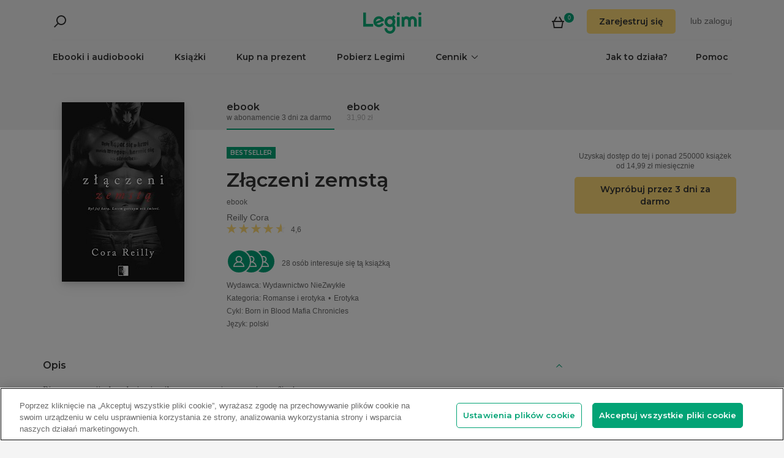

--- FILE ---
content_type: text/html; charset=utf-8
request_url: https://www.legimi.pl/ebook-zlaczeni-zemsta-cora-reilly,b625739.html
body_size: 102924
content:



<!DOCTYPE html>
<html data-theme="">
<head prefix="og: http://ogp.me/ns# fb: http://ogp.me/ns/fb# books: http://ogp.me/ns/books#">
    <meta charset="utf-8" />
    <meta name="viewport" content="width=device-width, initial-scale=1, shrink-to-fit=no, user-scalable=no" />
    <base href="/" />

    


    <title>Z&#x142;&#x105;czeni zemst&#x105; - Reilly Cora - ebook - Legimi online</title>
    <meta name="description" content="Ebook Z&#x142;&#x105;czeni zemst&#x105;, Reilly Cora. EPUB,MOBI. Wypr&#xF3;buj 3 dni za darmo lub kup teraz do -50%!">
    <meta property="og:title" content="Z&#x142;&#x105;czeni zemst&#x105; - Reilly Cora - ebook">
    <meta property="og:url" content="https://www.legimi.pl/ebook-zlaczeni-zemsta-reilly-cora,b625739.html">
    <meta property="og:description" content="Ebook Z&#x142;&#x105;czeni zemst&#x105;, Reilly Cora. EPUB,MOBI. Wypr&#xF3;buj 3 dni za darmo lub kup teraz do -50%!">
    <meta property="og:image" content="https://files.legimi.com/images/07f60105671549f14d0609d7c59ba9ed/w200_u90.jpg">

    <meta property="og:type" content="books.book"/>

    <meta property="books:isbn" content="97883-8178-403-0" />

    <meta property="books:rating:value" content="4.55" />
    <meta property="books:rating:scale" content="5" />

    <meta property="fb:app_id" content="112452048800108" />




        <script>
        window.dataLayer = window.dataLayer || [];
    </script>
    <!-- Google Tag Manager -->
    <script>
        (function (w, d, s, l, i) {
            w[l] = w[l] || []; w[l].push({
                'gtm.start':
                    new Date().getTime(), event: 'gtm.js'
            }); var f = d.getElementsByTagName(s)[0],
                j = d.createElement(s), dl = l != 'dataLayer' ? '&l=' + l : ''; j.async = true; j.src =
                'https://www.googletagmanager.com/gtm.js?id=' + i + dl; f.parentNode.insertBefore(j, f);
        })(window, document, 'script', 'dataLayer', 'GTM-P7GD4CC');</script>
    <!-- End Google Tag Manager -->


    <link rel="preconnect" href="https://cdnjs.cloudflare.com">
    <link rel="preconnect" href="https://files.legimi.com">

    <link href="https://fonts.googleapis.com/css?family=Montserrat:600&amp;subset=latin-ext&display=swap" rel="stylesheet">
    <link href="https://fonts.googleapis.com/css?family=Amiri:400,700&amp;subset=latin-ext&display=swap" rel="stylesheet">

    <link rel="stylesheet" href="https://files.legimi.com/static/web/material.min.css">
    <link rel="stylesheet" href="/Content/css/bootstrap.min.css?v=p_HJzFw3VGZvbM9yTwhbazrmmveSqhppXlW372AxWjw" />

    <link rel="stylesheet" href="/Content/css/site.min.css?v=B38XRbFi9oMPmFdPmzYiFy-pBGKi4HQFDqOvj-jmVGE" />
<script>

    (function (window) {
        if (!window) {
            return;
        }

        var themeModeCookie = "thememode";
        var darkValue = "dark";
        var lightValue = "light";

        function setCookie(cname, cvalue, exdays) {
            var d = new Date();
            d.setTime(d.getTime() + (exdays * 24 * 60 * 60 * 1000));
            var expires = "expires=" + d.toUTCString();
            document.cookie = cname + "=" + cvalue + ";" + expires + ";path=/";
        }

        function removeCookie(cname) {
            setCookie(cname, null, 0);
        }

        function parseQueryString(query) {
            var vars = query.split("&");
            var queryString = {};
            for (var i = 0; i < vars.length; i++) {
                var pair = vars[i].split("=");
                var key = decodeURIComponent(pair[0]);
                var secondElement = "";

                if (pair[1]) {
                    secondElement = pair[1].toString();
                }

                var value = decodeURIComponent(secondElement);
                // If first entry with this name
                if (typeof queryString[key] === "undefined") {
                    queryString[key] = decodeURIComponent(value);
                    // If second entry with this name
                } else if (typeof queryString[key] === "string") {
                    var arr = [queryString[key], decodeURIComponent(value)];
                    queryString[key] = arr;
                    // If third or later entry with this name
                } else {
                    queryString[key].push(decodeURIComponent(value));
                }
            }
            return queryString;
        }

        window.setDarkMode = function () {
            var htmlEl = document.getElementsByTagName('html')[0];
            htmlEl.dataset.theme = darkValue;
            setCookie(themeModeCookie, darkValue, 7);
        }

        window.setLightMode = function () {
            var htmlEl = document.getElementsByTagName('html')[0];
            htmlEl.dataset.theme = lightValue;
            setCookie(themeModeCookie, lightValue, 7);
        }

        function getCookie(cname) {
            var name = cname + "=";
            var ca = document.cookie.split(';');
            for (var i = 0; i < ca.length; i++) {
                var c = ca[i];
                while (c.charAt(0) === ' ') {
                    c = c.substring(1);
                }
                if (c.indexOf(name) === 0) {
                    return c.substring(name.length, c.length);
                }
            }
            return "";
        }

        var query = window.location.search.substring(1);
        var qs = parseQueryString(query);

        if (qs.theme) {
            console.log("qs.theme: " + qs.theme);
            if (qs.theme == darkValue) {
                window.setDarkMode();
            } else if (qs.theme == lightValue) {
                window.setLightMode();
            }
        } else {
            var cookieValue = getCookie(themeModeCookie);

            if (cookieValue == darkValue) {
                window.setDarkMode();
            } else if (cookieValue == lightValue) {
                window.setLightMode();
            }
        }

    })(window);
</script>
    <link rel="stylesheet" href="https://cdnjs.cloudflare.com/ajax/libs/bxslider/4.2.14/jquery.bxslider.min.css" integrity="sha384-IkdhMx7cUuSY2YdhG0ZdD2Ib2xP97yB7dlkn4WdBwqh1r2WK2YAnnK2REMagj1fj" crossorigin="anonymous">
    <link rel="stylesheet" href="/Content/css/jquery-scrollbar.min.css?v=5abQZoWP7FgC3aqylXO3ZQLTO7BKj2ygDCu45WS7fLk" />

        <link rel="stylesheet" href="/Content/css/navbar-menu.min.css?v=y_L23lWKLOrjzU9IAgtYRAMM7tG9s39P-j8ScIUWjTw" />
        <link rel="stylesheet" href="/Content/css/search.min.css?v=sSS-9u6BwlxHJ3KcOM_soTOoUCJkEZ6zezFowOyeDPQ" />

        <!-- BEGIN SHAREAHOLIC CODE -->
        <link rel="preload" href="https://cdn.shareaholic.net/assets/pub/shareaholic.js" as="script" />
        <meta name="shareaholic:site_id" content="d76e89d75d88ad4474e1d0f5ec61b189" />
        <script type="text/plain" class="optanon-category-C0003" data-cfasync="false" async src="https://cdn.shareaholic.net/assets/pub/shareaholic.js"></script>
        <!-- END SHAREAHOLIC CODE -->

    <link rel="apple-touch-icon" sizes="180x180" href="/icons/apple-touch-icon.png">
<link rel="icon" type="image/png" sizes="32x32" href="/icons/favicon-32x32.png">
<link rel="icon" type="image/png" sizes="16x16" href="/icons/favicon-16x16.png">
<link rel="manifest" href="/manifest.json">
<meta name="theme-color" content="#02a276">
    
    
    <link rel="stylesheet" href="/dist/catalogue-client.min.css?v=zZkjLXbNlKx3VMAR3susnb2qBV-NT4ldX1y-7atc8Kg" />



    <script>
    /*! lazysizes-extension */
    !function (e) { function t(a) { if (n[a]) return n[a].exports; var r = n[a] = { i: a, l: !1, exports: {} }; return e[a].call(r.exports, r, r.exports, t), r.l = !0, r.exports } var n = {}; t.m = e, t.c = n, t.i = function (e) { return e }, t.d = function (e, n, a) { t.o(e, n) || Object.defineProperty(e, n, { configurable: !1, enumerable: !0, get: a }) }, t.n = function (e) { var n = e && e.__esModule ? function () { return e.default } : function () { return e }; return t.d(n, "a", n), n }, t.o = function (e, t) { return Object.prototype.hasOwnProperty.call(e, t) }, t.p = "dist/", t(t.s = 224) }({ 224: function (e, t) { !function (e, t) { var n = function () { t(e.lazySizes), e.removeEventListener("lazyunveilread", n, !0) }; t = t.bind(null, e, e.document), e.lazySizes ? n() : e.addEventListener("lazyunveilread", n, !0) }(window, function (e, t, n) { "use strict"; if (e.addEventListener) { var a = e.requestAnimationFrame || setTimeout, r = function () { var o, i, s, u, d = n.cfg, l = { "data-bgset": 1, "data-include": 1, "data-poster": 1, "data-bg": 1, "data-script": 1 }, c = "(\\s|^)(" + d.loadedClass, f = t.documentElement, v = function (e) { a(function () { n.rC(e, d.loadedClass), d.unloadedClass && n.rC(e, d.unloadedClass), n.aC(e, d.lazyClass), ("none" == e.style.display || e.parentNode && "none" == e.parentNode.style.display) && setTimeout(function () { n.loader.unveil(e) }, 0) }) }, p = function (e) { var t, n, a, r; for (t = 0, n = e.length; t < n; t++)(r = (a = e[t]).target).getAttribute(a.attributeName) && ("source" == r.localName && r.parentNode && (r = r.parentNode.querySelector("img")), r && c.test(r.className) && v(r)) }; d.unloadedClass && (c += "|" + d.unloadedClass), c += "|" + d.loadingClass + ")(\\s|$)", c = new RegExp(c), l[d.srcAttr] = 1, l[d.srcsetAttr] = 1, e.MutationObserver ? (s = new MutationObserver(p), o = function () { u || (u = !0, s.observe(f, { subtree: !0, attributes: !0, attributeFilter: Object.keys(l) })) }, i = function () { u && (u = !1, s.disconnect()) }) : (f.addEventListener("DOMAttrModified", function () { var e, t = [], n = function () { p(t), t = [], e = !1 }; return function (a) { u && l[a.attrName] && a.newValue && (t.push({ target: a.target, attributeName: a.attrName }), e || (setTimeout(n), e = !0)) } }(), !0), o = function () { u = !0 }, i = function () { u = !1 }), addEventListener("lazybeforeunveil", i, !0), addEventListener("lazybeforeunveil", o), addEventListener("lazybeforesizes", i, !0), addEventListener("lazybeforesizes", o), o(), removeEventListener("lazybeforeunveil", r) }; addEventListener("lazybeforeunveil", r), addEventListener("lazyloaded", function (e) { setTimeout(function () { if (e.target && e.target.parentNode && e.target.parentNode.parentNode) { e.target.parentNode.parentNode.classList.add("img-loaded"), e.target.parentNode.parentNode.classList.remove("img-loading") } }, 0) }) } }) } });</script>

<script>
    /*! lazysizes - v4.1.5 */
    !function (a, b) { var c = b(a, a.document); a.lazySizes = c, "object" == typeof module && module.exports && (module.exports = c) }(window, function (a, b) { "use strict"; if (b.getElementsByClassName) { var c, d, e = b.documentElement, f = a.Date, g = a.HTMLPictureElement, h = "addEventListener", i = "getAttribute", j = a[h], k = a.setTimeout, l = a.requestAnimationFrame || k, m = a.requestIdleCallback, n = /^picture$/i, o = ["load", "error", "lazyincluded", "_lazyloaded"], p = {}, q = Array.prototype.forEach, r = function (a, b) { return p[b] || (p[b] = new RegExp("(\\s|^)" + b + "(\\s|$)")), p[b].test(a[i]("class") || "") && p[b] }, s = function (a, b) { r(a, b) || a.setAttribute("class", (a[i]("class") || "").trim() + " " + b) }, t = function (a, b) { var c; (c = r(a, b)) && a.setAttribute("class", (a[i]("class") || "").replace(c, " ")) }, u = function (a, b, c) { var d = c ? h : "removeEventListener"; c && u(a, b), o.forEach(function (c) { a[d](c, b) }) }, v = function (a, d, e, f, g) { var h = b.createEvent("Event"); return e || (e = {}), e.instance = c, h.initEvent(d, !f, !g), h.detail = e, a.dispatchEvent(h), h }, w = function (b, c) { var e; !g && (e = a.picturefill || d.pf) ? (c && c.src && !b[i]("srcset") && b.setAttribute("srcset", c.src), e({ reevaluate: !0, elements: [b] })) : c && c.src && (b.src = c.src) }, x = function (a, b) { return (getComputedStyle(a, null) || {})[b] }, y = function (a, b, c) { for (c = c || a.offsetWidth; c < d.minSize && b && !a._lazysizesWidth;)c = b.offsetWidth, b = b.parentNode; return c }, z = function () { var a, c, d = [], e = [], f = d, g = function () { var b = f; for (f = d.length ? e : d, a = !0, c = !1; b.length;)b.shift()(); a = !1 }, h = function (d, e) { a && !e ? d.apply(this, arguments) : (f.push(d), c || (c = !0, (b.hidden ? k : l)(g))) }; return h._lsFlush = g, h }(), A = function (a, b) { return b ? function () { z(a) } : function () { var b = this, c = arguments; z(function () { a.apply(b, c) }) } }, B = function (a) { var b, c = 0, e = d.throttleDelay, g = d.ricTimeout, h = function () { b = !1, c = f.now(), a() }, i = m && g > 49 ? function () { m(h, { timeout: g }), g !== d.ricTimeout && (g = d.ricTimeout) } : A(function () { k(h) }, !0); return function (a) { var d; (a = !0 === a) && (g = 33), b || (b = !0, d = e - (f.now() - c), d < 0 && (d = 0), a || d < 9 ? i() : k(i, d)) } }, C = function (a) { var b, c, d = 99, e = function () { b = null, a() }, g = function () { var a = f.now() - c; a < d ? k(g, d - a) : (m || e)(e) }; return function () { c = f.now(), b || (b = k(g, d)) } }; !function () { var b, c = { lazyClass: "lazyload", loadedClass: "lazyloaded", loadingClass: "lazyloading", preloadClass: "lazypreload", errorClass: "lazyerror", autosizesClass: "lazyautosizes", srcAttr: "data-src", srcsetAttr: "data-srcset", sizesAttr: "data-sizes", minSize: 40, customMedia: {}, init: !0, expFactor: 1.5, hFac: .8, loadMode: 2, loadHidden: !0, ricTimeout: 0, throttleDelay: 125 }; d = a.lazySizesConfig || a.lazysizesConfig || {}; for (b in c) b in d || (d[b] = c[b]); a.lazySizesConfig = d, k(function () { d.init && F() }) }(); var D = function () { var g, l, m, o, p, y, D, F, G, H, I, J, K, L, M = /^img$/i, N = /^iframe$/i, O = "onscroll" in a && !/(gle|ing)bot/.test(navigator.userAgent), P = 0, Q = 0, R = 0, S = -1, T = function (a) { R-- , a && a.target && u(a.target, T), (!a || R < 0 || !a.target) && (R = 0) }, U = function (a, c) { var d, f = a, g = "hidden" == x(b.body, "visibility") || "hidden" != x(a.parentNode, "visibility") && "hidden" != x(a, "visibility"); for (F -= c, I += c, G -= c, H += c; g && (f = f.offsetParent) && f != b.body && f != e;)(g = (x(f, "opacity") || 1) > 0) && "visible" != x(f, "overflow") && (d = f.getBoundingClientRect(), g = H > d.left && G < d.right && I > d.top - 1 && F < d.bottom + 1); return g }, V = function () { var a, f, h, j, k, m, n, p, q, r = c.elements; if ((o = d.loadMode) && R < 8 && (a = r.length)) { f = 0, S++ , null == K && ("expand" in d || (d.expand = e.clientHeight > 500 && e.clientWidth > 500 ? 500 : 370), J = d.expand, K = J * d.expFactor), Q < K && R < 1 && S > 2 && o > 2 && !b.hidden ? (Q = K, S = 0) : Q = o > 1 && S > 1 && R < 6 ? J : P; for (; f < a; f++)if (r[f] && !r[f]._lazyRace) if (O) if ((p = r[f][i]("data-expand")) && (m = 1 * p) || (m = Q), q !== m && (y = innerWidth + m * L, D = innerHeight + m, n = -1 * m, q = m), h = r[f].getBoundingClientRect(), (I = h.bottom) >= n && (F = h.top) <= D && (H = h.right) >= n * L && (G = h.left) <= y && (I || H || G || F) && (d.loadHidden || "hidden" != x(r[f], "visibility")) && (l && R < 3 && !p && (o < 3 || S < 4) || U(r[f], m))) { if (ba(r[f]), k = !0, R > 9) break } else !k && l && !j && R < 4 && S < 4 && o > 2 && (g[0] || d.preloadAfterLoad) && (g[0] || !p && (I || H || G || F || "auto" != r[f][i](d.sizesAttr))) && (j = g[0] || r[f]); else ba(r[f]); j && !k && ba(j) } }, W = B(V), X = function (a) { s(a.target, d.loadedClass), t(a.target, d.loadingClass), u(a.target, Z), v(a.target, "lazyloaded") }, Y = A(X), Z = function (a) { Y({ target: a.target }) }, $ = function (a, b) { try { a.contentWindow.location.replace(b) } catch (c) { a.src = b } }, _ = function (a) { var b, c = a[i](d.srcsetAttr); (b = d.customMedia[a[i]("data-media") || a[i]("media")]) && a.setAttribute("media", b), c && a.setAttribute("srcset", c) }, aa = A(function (a, b, c, e, f) { var g, h, j, l, o, p; (o = v(a, "lazybeforeunveil", b)).defaultPrevented || (e && (c ? s(a, d.autosizesClass) : a.setAttribute("sizes", e)), h = a[i](d.srcsetAttr), g = a[i](d.srcAttr), f && (j = a.parentNode, l = j && n.test(j.nodeName || "")), p = b.firesLoad || "src" in a && (h || g || l), o = { target: a }, p && (u(a, T, !0), clearTimeout(m), m = k(T, 2500), s(a, d.loadingClass), u(a, Z, !0)), l && q.call(j.getElementsByTagName("source"), _), h ? a.setAttribute("srcset", h) : g && !l && (N.test(a.nodeName) ? $(a, g) : a.src = g), f && (h || l) && w(a, { src: g })), a._lazyRace && delete a._lazyRace, t(a, d.lazyClass), z(function () { (!p || a.complete && a.naturalWidth > 1) && (p ? T(o) : R-- , X(o)) }, !0) }), ba = function (a) { var b, c = M.test(a.nodeName), e = c && (a[i](d.sizesAttr) || a[i]("sizes")), f = "auto" == e; (!f && l || !c || !a[i]("src") && !a.srcset || a.complete || r(a, d.errorClass) || !r(a, d.lazyClass)) && (b = v(a, "lazyunveilread").detail, f && E.updateElem(a, !0, a.offsetWidth), a._lazyRace = !0, R++ , aa(a, b, f, e, c)) }, ca = function () { if (!l) { if (f.now() - p < 999) return void k(ca, 999); var a = C(function () { d.loadMode = 3, W() }); l = !0, d.loadMode = 3, W(), j("scroll", function () { 3 == d.loadMode && (d.loadMode = 2), a() }, !0) } }; return { _: function () { p = f.now(), c.elements = b.getElementsByClassName(d.lazyClass), g = b.getElementsByClassName(d.lazyClass + " " + d.preloadClass), L = d.hFac, j("scroll", W, !0), j("resize", W, !0), a.MutationObserver ? new MutationObserver(W).observe(e, { childList: !0, subtree: !0, attributes: !0 }) : (e[h]("DOMNodeInserted", W, !0), e[h]("DOMAttrModified", W, !0), setInterval(W, 999)), j("hashchange", W, !0), ["focus", "mouseover", "click", "load", "transitionend", "animationend", "webkitAnimationEnd"].forEach(function (a) { b[h](a, W, !0) }), /d$|^c/.test(b.readyState) ? ca() : (j("load", ca), b[h]("DOMContentLoaded", W), k(ca, 2e4)), c.elements.length ? (V(), z._lsFlush()) : W() }, checkElems: W, unveil: ba } }(), E = function () { var a, c = A(function (a, b, c, d) { var e, f, g; if (a._lazysizesWidth = d, d += "px", a.setAttribute("sizes", d), n.test(b.nodeName || "")) for (e = b.getElementsByTagName("source"), f = 0, g = e.length; f < g; f++)e[f].setAttribute("sizes", d); c.detail.dataAttr || w(a, c.detail) }), e = function (a, b, d) { var e, f = a.parentNode; f && (d = y(a, f, d), e = v(a, "lazybeforesizes", { width: d, dataAttr: !!b }), e.defaultPrevented || (d = e.detail.width) && d !== a._lazysizesWidth && c(a, f, e, d)) }, f = function () { var b, c = a.length; if (c) for (b = 0; b < c; b++)e(a[b]) }, g = C(f); return { _: function () { a = b.getElementsByClassName(d.autosizesClass), j("resize", g) }, checkElems: g, updateElem: e } }(), F = function () { F.i || (F.i = !0, E._(), D._()) }; return c = { cfg: d, autoSizer: E, loader: D, init: F, uP: w, aC: s, rC: t, hC: r, fire: v, gW: y, rAF: z } } });
</script>

    <script>
        window.appMode = false;
    </script>

    <!--
        Page info:
        Host: https://www.legimi.pl/ebook-zlaczeni-zemsta-cora-reilly,b625739.html
        Timestamp: 2026-01-16T01:57:44
    -->
</head>

<body class="">
    


<div id="fb-root"></div>
<script async defer crossorigin="anonymous" src="https://connect.facebook.net/pl_PL/sdk.js#xfbml=1&version=v14.0&appId=112452048800108&autoLogAppEvents=1" nonce="hv2RqXEB"></script>
    <div id="mdl-layout" class="mdl-layout mdl-js-layout">
            <div class="mdl-layout__drawer">
                


<div class="col-xs-12 mobile-menu">
        <div class="mobile-menu-noauth">
            <img id="close-menu-mobile" class="close-mobile-menu close-dark-mobile-menu" src="/Content/img/icons/icon_darkgrey_close.svg" />
                <div class="user-menu-mobile-loader hidden"><i class="loader"></i></div>
            <div class="login-section-mobile col-xs-12">
                <div class="row">
                    <a class="btn custom-yellow-button" data-test="mobile-menu-register" href="/konto/zarejestruj/">Zarejestruj si&#x119;</a>
                </div>
                <div class="col-xs-12 login-text">
                    <span>lub</span>
                    <a class="login" data-test="mobile-menu-login" href="/konto/zaloguj/">zaloguj</a>
                </div>
            </div>
        </div>
            <div class="mobile-menu-auth hidden">
            <img class="close-mobile-menu close-white-mobile-menu" src="/Content/img/icons/icon_white_close.svg" data-test="mobile-menu-close" onclick=closeMobileMenu() />
            <div class="user-section">
                <div class="user-profile">
                    <div class="user-image">
                        <img src="/Content/img/icons/icon_darkgrey_profile.svg" />
                    </div>
                    <div class="name-wrap">
                        <span class="user-login-container name-text"></span>
                    </div>
                </div>

                <a class="btn custom-yellow-button menu-referral-button" style="display:none" href="konto/polec-znajomym/"
                   data-test="mobile-menu-recommend">Poleć znajomym<br />i czytaj za darmo</a>
            </div>
            <ul class="list-unstyled menu-list">
                <li><a href="/polka" data-test="mobile-menu-shelf">Półka</a>
                <li><a data-test="mobile-menu-subscription" href="/konto/subskrypcja/">Subskrypcja</a></li>
                <li><a data-test="mobile-menu-account" href="/konto/">Konto</a></li>
                <li><a class="login" data-test="mobile-menu-logout" href="/konto/wyloguj/">Wyloguj</a></li>
            </ul>
        </div>
    <hr class="separator-line-nospace">
    <ul class="list-unstyled menu-list">
        <li>
            <a href="/ebooki/" data-df data-test="mobile-menu-catalogue"><b>Ebooki i audiobooki</b></a>
            <hr class="separator-line-nospace">
        </li>
            <li>
                <a href="/ksiazki/" data-test="mobile-menu-paper-books"><b>Książki</b></a>
                <hr class="separator-line-nospace">
            </li>
        <li>
            <a href="https://vouchery.legimi.pl" data-test="mobile-menu-invest"><b>Kup na prezent</b></a>
            <hr class="separator-line-nospace">
        </li>
            <li class="menu-accordion">
                <a data-test="mobile-menu-price-list-accordion" data-test="mobile-menu-price-list" data-toggle="collapse" href="#mobile_price_section">
                    <b>Cennik</b>
                    <div class="menu-accordion-icon"></div>
                </a>
                <ul id="mobile_price_section" class="list-unstyled collapse in">
                    <li>
                        <a href="/cennik/" data-test="mobile-menu-price-list-subscriptions"><b>Abonamenty</b></a>
                    </li>
                    <li>
                        <a href="/oferty/" data-test="mobile-menu-price-list-offers"><b>Oferty łączone</b></a>
                    </li>
                    <li>
                        <a href="/cennik/czytniki/" data-test="mobile-menu-price-list-ereaders"><b>E-czytniki</b></a>
                    </li>
                </ul>
                <hr class="separator-line-nospace">
            </li>
        <li>
            <a href="/jak-to-dziala/" data-test="mobile-menu-how-it-works">Jak to działa?</a>
        </li>
        <li>
            <a href="/pobierz-legimi/" data-test="mobile-menu-download">Pobierz Legimi</a>
        </li>
        <li>
            <a href="https://support.legimi.com/hc/pl/" data-test="mobile-menu-help">Pomoc</a>
        </li>
    </ul>
    <hr class="separator-line">

    <div class="shareaholic-toolbox-placeholder" style="display: inline">
            <div class="shareaholic-canvas" data-app="follow_buttons" data-app-id="28688641"></div>
    </div>
</div>

<script>
    window.addEventListener("orientationchange", function () {
        var menu = document.getElementsByClassName("mdl-layout__drawer is-visible");
        if (menu != null && menu.length > 0) {
            document.getElementById('close-menu-mobile').click();
        }
    }, false);

    function closeMobileMenu() {
        var closeButton = document.getElementById('close-menu-mobile');
        if (closeButton) {
            closeButton.click();
        }
    }
</script>
            </div>

        <div class="site-container">
                <div class="menu-bg">
                    <div class="visible-xs-block">
                        


    <div class="search-ctrl">


            <div class="search-ctrl-container">
                <div class="search-ctrl-header-main row">
                    <div class="search-col-logo">
                        <button type="button" class="search-ctrl-open icon-search-box icon-margin" data-test="search-box-button"></button>
                    </div>
                    <div class="search-col-input">
                            <div class="mdl-textfield line-input mdl-js-textfield">
                                <input type="text" class="search-ctrl-input mdl-textfield__input" data-test="search-box-input" maxlength="25">
                            </div>
                    </div>
                </div>
                <div class="search-ctrl-header-more row">
                    <div class="col-xs-12">
                        <button type="button" class="search-ctrl-more-back icon-arrow-left icon-margin" data-test="search-box-back-button"></button>
                    </div>
                </div>
                
                    <div class="search-ctrl-content-main search-ctrl-content">
                    </div>
                    <div class="search-ctrl-content-more search-ctrl-content">
                    </div>
                
            </div>

    </div>
                    </div>
                    <div class="container-nav-wide">
                        <div id="nav-section" class="container container-padding nav-section padding-section">
                            


<nav class="nav-container">
    <div class="row">
        <div class="col-xs-5">
            <div class="search-placeholder pull-left" style="display: inline">
                <div data-test="mobile-search-ctrl" class="visible-xs-block">
                    


    <div class="search-ctrl">
            <script>
            var searchTranslate = {
                "booksHeader": "Ebooki i audiobooki",
                "paperBooksHeader": "Książki",
                "booksOnShelfHeader": "Twoja półka",
                "authorsHeader": "Autorzy",
                "lectorsHeader": "Lektorzy",
                "publishersHeader": "Wydawcy",
                "cyclesHeader": "Cykle",
                "fullSearchLabel": "Wyszukaj ",
                "moreSearchLabel": "Zobacz więcej",
                "noResultsLabel": "Nie znaleziono wyników"
            };
            </script>

            <button type="button" class="search-ctrl-open icon-search icon-margin" data-test="search-button"></button>


    </div>
                </div>
                <div data-test="desktop-search-ctrl" class="hidden-xs">
                    


    <div class="search-ctrl">

            <button type="button" class="search-ctrl-open icon-search icon-margin" data-test="search-button"></button>

            <div class="search-ctrl-container">
                <div class="search-ctrl-header-main row">
                    <div class="search-col-logo">
                        <button type="button" class="search-ctrl-open icon-search-box icon-margin" data-test="search-box-button"></button>
                    </div>
                    <div class="search-col-input">
                            <div class="mdl-textfield line-input mdl-js-textfield">
                                <input type="text" class="search-ctrl-input mdl-textfield__input" data-test="search-box-input" maxlength="25">
                            </div>
                    </div>
                </div>
                <div class="search-ctrl-header-more row">
                    <div class="col-xs-12">
                        <button type="button" class="search-ctrl-more-back icon-arrow-left icon-margin" data-test="search-box-back-button"></button>
                    </div>
                </div>
                
                    <div class="scrollbar-dynamic scrollbar-search">
                        <div class="search-ctrl-content-main search-ctrl-content">
                        </div>
                        <div class="search-ctrl-content-more search-ctrl-content">
                        </div>
                    </div>
                
            </div>

    </div>
                </div>
            </div>
        </div>
        <div class="col-xs-2 logo-container">
            <a href="/" data-test="menu-logo">
                <div id="logo"></div>
            </a>
        </div>
        <div class="col-xs-5 user-menu-container">
            <div class="visible-md-block visible-lg-block pull-right">
                <div class="shopping-cart-placeholder" style="display: inline">
                    

<a class="mdl-button mdl-js-button shopping-cart-button" href="/zakupy/koszyk/"
   data-test="menu-shopping-cart">
    <div class="icon-cart">
    </div>
    <div class="items-count">

    </div>
</a>
                </div>

                         <i class="user-menu-loader loader pull-right hidden"></i>
                    <div class="user-menu-icon-placeholder" style="display: inline;   visibility:hidden">
                        <a aria-test="desktop-menu-register" class="btn custom-yellow-button" href="/konto/zarejestruj/">Zarejestruj si&#x119;</a>
                        <span class="login login-or">lub </span>
                        <a aria-test="desktop-menu-login" class="login" href="/konto/zaloguj/">zaloguj</a>
                    </div>
                        <script>
                            for (var ce = !1, ca = document.cookie.split(";"), i = 0; i < ca.length; i++)if (void 0 !== ca[i] && -1 !== ca[i].trim().indexOf("userlogin")) { ce = !0; break } if (ce) { var l = document.querySelector(".user-menu-loader"); l && l.classList.remove("hidden") } var m = document.querySelector(".user-menu-icon-placeholder"); m && (ce && m.classList.add("hidden"), m.style.visibility = "visible");
                        </script>
                                    <div class="user-menu hidden">
                        <button id="user-menu-desktop" class="mdl-button mdl-js-button" data-test="desktop-menu-user-dropdown">
                            <div class="user-image">
                                <img src="/Content/img/icons/icon_darkgrey_profile.svg" />
                            </div>
                            <div class="user-dropdown" />
                        </button>

                        <ul class="mdl-menu mdl-menu--bottom-right mdl-js-menu mdl-js-ripple-effect" for="user-menu-desktop">
                            <li class="user-menu-header">
                                <div class="user-image">
                                    <img src="/Content/img/icons/icon_darkgrey_profile.svg" />
                                </div>
                                <span class="user-login-container"></span>
                                <div class="user-dropdown-active" />
                            </li>
                            <li class="mdl-menu__item"><a href="/polka" data-test="desktop-menu-shelf">Półka</a></li>
                            <li class="mdl-menu__item"><a data-test="desktop-menu-subscription" href="/konto/subskrypcja/">Subskrypcja</a></li>
                            <li class="mdl-menu__item"><a data-test="desktop-menu-account" href="/konto/">Konto</a></li>
                            <li class="mdl-menu__item"><a data-test="desktop-menu-logout" href="/konto/wyloguj/">Wyloguj</a></li>
                            <li class="mdl-menu__item menu-referral-button" style="display:none">
                                <a class="btn custom-yellow-button mdl-button mdl-js-button mdl-js-ripple-effect" href="konto/polec-znajomym/"
                                   data-test="desktop-menu-recommend">Poleć znajomym i czytaj za darmo</a>
                            </li>
                        </ul>
                    </div>
            </div>
            <div class="hidden-md hidden-lg pull-right">
                <div class="shopping-cart-placeholder" style="display: inline">
                    

<a class="mdl-button mdl-js-button shopping-cart-button" href="/zakupy/koszyk/"
   data-test="menu-shopping-cart">
    <div class="icon-cart">
    </div>
    <div class="items-count">

    </div>
</a>
                </div>

                <button id="mobile-menu-button" class="icon-menu icon-margin" data-test="mobile-menu-open"></button>
            </div>
        </div>
    </div>

    <div class="menu-bar visible-md-block visible-lg-block">
        <hr class="separator-line-nospace" />
        <div class="top-menu-placeholder" style="display: block">
            <ul class="list-unstyled list-inline">
                <li><a href="/ebooki/" data-test="menu-catalogue" data-df>Ebooki i audiobooki</a></li>
                    <li><a href="/ksiazki/" data-test="menu-paper-books">Książki</a></li>
                <li><a href="https://vouchery.legimi.pl" data-test="menu-invest">Kup na prezent</a></li>
                <li><a href="/pobierz-legimi/" data-test="menu-download">Pobierz Legimi</a></li>

                    <li class="menu-dropdown">
                        <button id="menu-price" class="mdl-button mdl-js-button menu-dropdown-button" data-test="menu-price-list">
                            <span class="menu-dropdown-title collapsed">Cennik</span>
                            <div class="menu-dropdown-icon collapsed" />
                        </button>

                        <ul class="mdl-menu mdl-menu--bottom-left mdl-js-menu" for="menu-price">
                            <li class="mdl-menu__item menu-dropdown-header">
                                <div class="menu-dropdown-button">
                                    <span class="menu-dropdown-title uncollapsed">Cennik</span>
                                    <div class="menu-dropdown-icon uncollapsed" />
                                </div>
                            </li>
                            <li class="mdl-menu__item"><a href="/cennik/" data-test="menu-price-list-subscription">Abonamenty</a></li>
                            <li class="mdl-menu__item"><a href="/oferty/" data-test="menu-price-list-offers">Oferty łączone</a></li>
                            <li class="mdl-menu__item"><a href="/cennik/czytniki/" data-test="menu-price-list-ereaders">E-czytniki</a></li>
                        </ul>
                    </li>

                <li class="pull-right last"><a href="https://support.legimi.com/hc/pl/" data-test="menu-help">Pomoc</a></li>
                <li class="pull-right"><a href="/jak-to-dziala/" data-test="menu-how-it-works">Jak to działa?</a></li>
            </ul>
            <hr class="separator-line-nospace hidden-home" />
        </div>
    </div>
</nav>
                            <hr id="separator-after-navbar" class="separator-line hidden-md hidden-lg" />
                        </div>
                    </div>
                </div>

            <div class="mobile-top-padding">
                <div class="container-wide">





                </div>
                
    

                <div class="container-fluid padding-section">

        

    <div id="react-app">
<div data-reactroot="" data-reactid="1" data-react-checksum="-324340122"><div class="book-container" data-reactid="2"><section class="book-sale-options" data-reactid="3"><div class="options-tab-scroll row" data-reactid="4"><div class="col-md-3 visible-md-block visible-lg-block" data-reactid="5"></div><div class="options-tab-scroll-content col-xs-12 col-md-9" data-reactid="6"><div class="hide-scroll" data-reactid="7"><ul class="scroll-list list-inline" data-reactid="8"><li class="nav-item list-inline-item active" data-test="ebook-unlimited-option" data-reactid="9"><header data-reactid="10"><h4 data-reactid="11">ebook</h4></header><p class="light-text" data-reactid="12">w abonamencie 3 dni za darmo </p></li><li class="nav-item list-inline-item" data-test="ebook-retail-option" data-reactid="13"><header data-reactid="14"><h4 data-reactid="15">ebook</h4></header><p class="light-text" data-reactid="16"> 31,90 zł</p></li></ul></div></div></div></section><div class="book-container-bg padding-row" data-reactid="17"><div class="padding-section" data-reactid="18"><div class="book-container-content" data-reactid="19"><div class="row" data-reactid="20"><div class="col-sm-4 col-md-3 clear-padding" data-reactid="21"><div class="book-cover-section" data-reactid="22"><section class="book" data-reactid="23"><div class="panel mx-auto img-loading" data-reactid="24"><div class="book-page-wrap " data-reactid="25"><img class="img-responsive center-block lazyload" alt="Złączeni zemstą - Reilly Cora - ebook" data-src="https://files.legimi.com/images/07f60105671549f14d0609d7c59ba9ed/w200_u90.jpg" data-sizes="auto" data-srcset="https://files.legimi.com/images/07f60105671549f14d0609d7c59ba9ed/w200_u90.jpg 200w, https://files.legimi.com/images/07f60105671549f14d0609d7c59ba9ed/w400_u90.jpg 400w, https://files.legimi.com/images/07f60105671549f14d0609d7c59ba9ed/w512_u90.jpg 500w" data-test="book-cover" data-reactid="26"/><div class="visible-xs-block" data-reactid="27"><div class="book-labels" data-reactid="28"><div class="bestseller" data-reactid="29">BESTSELLER</div></div></div></div></div></section></div></div><div class="col-sm-8 col-md-9 clear-padding" data-reactid="30"><div class="book-section book-card-column" data-reactid="31"><div class="col-md-8 book-title-section" data-reactid="32"><div class="hidden-xs" data-reactid="33"><div class="book-labels-inline" data-reactid="34"><div class="bestseller" data-reactid="35">BESTSELLER</div></div></div><section class="book" data-reactid="36"><div class="book-title" data-reactid="37"><h1 class="title-text" data-reactid="38"><!-- react-text: 39 -->Złączeni zemstą <!-- /react-text --><span class="book-option" data-reactid="40">ebook</span></h1><h2 class="authors-container" data-reactid="41"><span data-reactid="42"><a class="author-link author-noseparator" data-filters="true" href="/autor/reilly-cora,ad312803/?filters=audiobooks,ebooks,epub,mobi,pdf,synchrobooks" data-reactid="43">Reilly Cora</a><!-- react-text: 44 --><!-- /react-text --></span></h2><div class="book-rates-section-inline" data-reactid="45"><span data-reactid="46"><span class="icon-star-wrapper" data-reactid="47"><i class="icon-star" data-reactid="48"></i></span><span class="icon-star-wrapper" data-reactid="49"><i class="icon-star" data-reactid="50"></i></span><span class="icon-star-wrapper" data-reactid="51"><i class="icon-star" data-reactid="52"></i></span><span class="icon-star-wrapper" data-reactid="53"><i class="icon-star" data-reactid="54"></i></span><span class="icon-star-wrapper icon-half-star-wrapper" data-reactid="55"><i style="width:10.1815px;" class="icon-star icon-half-star icon-star-left" data-reactid="56"></i><i class="icon-star-empty icon-star-left" data-reactid="57"></i></span></span><span class="votes-count" data-reactid="58">4,6</span></div></div></section></div><div class="col-md-4 book-action-section" data-reactid="59"><div class="action-right-column-wrapper" data-reactid="60"><div class="hidden-xs" data-reactid="61"><!-- react-empty: 62 --><div class="book-action" data-reactid="63"><div data-reactid="64"></div><div data-reactid="65"></div><div data-reactid="66"><span data-reactid="67"></span><div data-reactid="68"><div class="hidden-xs" data-reactid="69"><p class="info-text desc" data-test="description-text" data-reactid="70">Uzyskaj dostęp do tej i ponad 250000 książek od 14,99 zł miesięcznie</p><button data-test="action-button-desktop" class="btn btn-block custom-yellow-button btn-without-border" data-reactid="71">Wypróbuj przez 3 dni za darmo</button></div></div><div data-reactid="72"></div></div></div><!-- react-empty: 73 --></div><div class="visible-xs-block" data-reactid="74"><div class="book-action" data-reactid="75"><div data-reactid="76"></div><div data-reactid="77"></div><div data-reactid="78"><div id="fixed-bottom-action-button" class="fixed-bottom text-center" data-reactid="79"><div data-reactid="80"><div class="action-group visible-xs-block clearfix" data-reactid="81"><button data-test="action-button-mobile" class="action-button btn btn-block btn-fixed-border custom-yellow-button " data-reactid="82"><!-- react-text: 83 -->Wypróbuj przez 3 dni za darmo<!-- /react-text --><div class="text-center" data-reactid="84"><p class="light-text lib" data-test="description-text" data-reactid="85">Uzyskaj dostęp do tej i ponad 250000 książek od 14,99 zł miesięcznie</p></div></button></div></div><div data-reactid="86"></div></div><span data-reactid="87"></span></div></div><div class="row" data-reactid="88"><hr class="horizontal-line" data-reactid="89"/></div></div><div data-reactid="90"></div><div data-reactid="91"></div></div></div><div class="col-md-8" data-reactid="92"><div class="book-info book-section" data-reactid="93"><div class="now-reading" data-reactid="94"><i class="icon-readers" data-reactid="95"></i><p class="light-text readers-count-text" data-reactid="96">28 osób interesuje się tą książką</p></div><div class="col-xs-12 col-sm-8 col-sm-pull-4 col-md-pull-0" data-reactid="97"></div><section class="book-description row" data-reactid="98"><div class="col-xs-12 light-text" data-reactid="99"><div data-reactid="100"><ul class="list-unstyled" data-reactid="101"><li data-reactid="102"><span data-reactid="103"><!-- react-text: 104 -->Wydawca<!-- /react-text --><!-- react-text: 105 -->: <!-- /react-text --></span><a class="category-link" data-df="" href="/wydawnictwo/wydawnictwo-niezwykle,pd904/?filters=audiobooks,ebooks,epub,mobi,pdf,synchrobooks" data-reactid="106">Wydawnictwo NieZwykłe</a></li><li data-reactid="107"><span data-reactid="108"><!-- react-text: 109 -->Kategoria<!-- /react-text --><!-- react-text: 110 -->: <!-- /react-text --></span><a class="category-link" data-df="" href="/ebooki/romanse-i-erotyka,g4080/?filters=audiobooks,ebooks,epub,mobi,pdf,synchrobooks" data-reactid="111">Romanse i erotyka</a><span class="category__separator" data-reactid="112">•</span><a class="category-link" data-df="" href="/ebooki/erotyka,g4082/?filters=audiobooks,ebooks,epub,mobi,pdf,synchrobooks" data-reactid="113">Erotyka</a></li><li data-reactid="114"><span data-reactid="115"><!-- react-text: 116 -->Cykl<!-- /react-text --><!-- react-text: 117 -->: <!-- /react-text --></span><a class="category-link" data-filters="true" href="/ebooki/born-in-blood-mafia-chronicles,c2127/?filters=audiobooks,ebooks,epub,mobi,pdf,synchrobooks" data-reactid="118">Born in Blood Mafia Chronicles</a></li><li data-reactid="119"><span data-reactid="120"><!-- react-text: 121 -->Język<!-- /react-text --><!-- react-text: 122 -->: <!-- /react-text --></span><span data-reactid="123">polski</span></li></ul></div></div></section></div></div></div></div></div><div class="row" data-reactid="124"><div class="col-xs-12 col-md-9" data-reactid="125"><section class="book-details book-section" data-reactid="126"><div class="collapse-section" data-reactid="127"><header class="clearfix" data-reactid="128"><a data-toggle="collapse" href="#description_section" aria-expanded="true" aria-controls="description_section" data-reactid="129"><span class="pull-left" data-reactid="130">Opis</span><i class="icon-collapse pull-right" data-reactid="131"></i></a></header><div id="description_section" class="collapse in" data-reactid="132"><div class="description-section" data-reactid="133"><p data-reactid="134"><p>Piąty tom serii okrzykniętej najlepszą zagraniczną serią mafijną!</p>
<p>Był jej karą. Losem gorszym niż śmierć.</p>
<p>Nikt nie wie, jak naprawdę ma na imię. Mówią na niego Growl, ale za plecami nazywają go Bękartem. Na gardle ma bliznę, której pochodzenia nikt nie zna. W jego spojrzeniu nie ma niczego ludzkiego. Bardziej przypomina zwierzę niż człowieka i nawet w szeregach mafii budzi strach.&nbsp;</p>
<p>Po tym, jak ojciec Cary okrada swojego szefa, bossa mafii w Las Vegas, drogi Cary i Growla się przecinają. Falcone oferuje Growlowi dziewczynę w podziękowaniu za jego usługi. I tak Bękart, który zawsze dostawał resztki, zostaje wyróżniony.&nbsp;</p>
<p>Cara jest jego i może z nią zrobić, co zechce.&nbsp;</p></p></div></div></div><div data-reactid="135"></div><div class="collapse-section" data-reactid="136"><header class="clearfix" data-reactid="137"><a data-toggle="collapse" href="#details_section" aria-expanded="false" aria-controls="details_section" data-reactid="138"><span class="pull-left" data-reactid="139">Szczegóły</span><i class="icon-collapse pull-right" data-reactid="140"></i></a></header><div id="details_section" class="collapse" data-reactid="141"><div class="book-details-section row" data-reactid="142"><div class="book-details-section-unl col-xs-12 col-md-6" data-reactid="143"><p data-reactid="144">Ebooka przeczytasz w aplikacjach Legimi na:</p><div class="row" data-reactid="145"><div data-reactid="146"><div class="book-details-device col-xs-6 clearfix" data-reactid="147"><i class="icon-device-android pull-left" data-reactid="148"></i><div class="book-details-icon-desc" data-reactid="149"><span data-reactid="150"><!-- react-text: 151 --><!-- /react-text --><!-- react-text: 152 -->Androidzie<!-- /react-text --></span></div></div><div class="book-details-device col-xs-6 clearfix" data-reactid="153"><i class="icon-device-ios pull-left" data-reactid="154"></i><div class="book-details-icon-desc" data-reactid="155"><span data-reactid="156"><!-- react-text: 157 --><!-- /react-text --><!-- react-text: 158 -->iOS<!-- /react-text --></span></div></div><div class="book-details-device col-xs-6 clearfix" data-reactid="159"><i class="icon-device-certified-readers pull-left" data-reactid="160"></i><div class="book-details-icon-desc" data-reactid="161"><span data-reactid="162">czytnikach certyfikowanych<br /> przez Legimi</span></div></div><div class="book-details-device col-xs-6 clearfix" data-reactid="163"><i class="icon-device-kindle pull-left" data-reactid="164"></i><div class="book-details-icon-desc" data-reactid="165"><span data-reactid="166">czytnikach Kindle™<br />(dla wybranych pakietów)</span></div></div><div data-reactid="167"><div class="book-details-device col-xs-6 clearfix" data-reactid="168"><i class="icon-device-win10 pull-left" data-reactid="169"></i><div class="book-details-icon-desc" data-reactid="170"><span data-reactid="171">Windows<br />10</span></div></div><div class="book-details-device col-xs-6 clearfix" data-reactid="172"><i class="icon-device-winphone pull-left" data-reactid="173"></i><div class="book-details-icon-desc" data-reactid="174"><span data-reactid="175">Windows<br />Phone</span></div></div></div></div></div><div class="book-details-info " data-reactid="176"><p data-reactid="177"><!-- react-text: 178 -->Liczba stron: <!-- /react-text --><!-- react-text: 179 -->327<!-- /react-text --></p><p data-reactid="180"><span data-reactid="181"><!-- react-text: 182 -->Rok wydania<!-- /react-text --><!-- react-text: 183 -->: <!-- /react-text --></span><span data-reactid="184">2020</span></p><span data-reactid="185"></span></div></div><div class="book-details-audiobook col-xs-12 col-md-6" data-reactid="186"><p data-reactid="187">Odsłuch ebooka (TTS) dostepny w abonamencie „ebooki+audiobooki bez limitu” w aplikacjach Legimi na:</p><div class="row" data-reactid="188"><div data-reactid="189"><div class="book-details-device col-xs-6 clearfix" data-reactid="190"><i class="icon-device-android pull-left" data-reactid="191"></i><div class="book-details-icon-desc" data-reactid="192"><span data-reactid="193"><!-- react-text: 194 --><!-- /react-text --><!-- react-text: 195 -->Androidzie<!-- /react-text --></span></div></div><div class="book-details-device col-xs-6 clearfix" data-reactid="196"><i class="icon-device-ios pull-left" data-reactid="197"></i><div class="book-details-icon-desc" data-reactid="198"><span data-reactid="199"><!-- react-text: 200 --><!-- /react-text --><!-- react-text: 201 -->iOS<!-- /react-text --></span></div></div></div></div></div></div></div></div><div class="collapse-section" data-reactid="202"><header class="clearfix" data-reactid="203"><a data-toggle="collapse" href="#rates_section" aria-controls="rates_section" data-reactid="204"><span class="pull-left" data-reactid="205">Oceny</span><div class="book-rates-section-inline" data-reactid="206"><span data-reactid="207"><span class="icon-star-wrapper" data-reactid="208"><i class="icon-star" data-reactid="209"></i></span><span class="icon-star-wrapper" data-reactid="210"><i class="icon-star" data-reactid="211"></i></span><span class="icon-star-wrapper" data-reactid="212"><i class="icon-star" data-reactid="213"></i></span><span class="icon-star-wrapper" data-reactid="214"><i class="icon-star" data-reactid="215"></i></span><span class="icon-star-wrapper icon-half-star-wrapper" data-reactid="216"><i style="width:10.1815px;" class="icon-star icon-half-star icon-star-left" data-reactid="217"></i><i class="icon-star-empty icon-star-left" data-reactid="218"></i></span></span><span class="votes-count" data-reactid="219">4,6 (6666 ocen)</span></div><i class="icon-collapse pull-right" data-reactid="220"></i></a></header><div id="rates_section" class="collapse" data-reactid="221"><div class="book-rates-section" data-reactid="222"><div class="row" data-reactid="223"><div class="col-xs-12 col-sm-8" data-reactid="224"><div class="rating-item row" data-reactid="225"><div class="stars-column col-xs-5" data-reactid="226"><span data-reactid="227"><span class="icon-star-wrapper" data-reactid="228"><i class="icon-star" data-reactid="229"></i></span><span class="icon-star-wrapper" data-reactid="230"><i class="icon-star" data-reactid="231"></i></span><span class="icon-star-wrapper" data-reactid="232"><i class="icon-star" data-reactid="233"></i></span><span class="icon-star-wrapper" data-reactid="234"><i class="icon-star" data-reactid="235"></i></span><span class="icon-star-wrapper" data-reactid="236"><i class="icon-star" data-reactid="237"></i></span></span></div><div class="pb-column col-xs-6" data-reactid="238"><div class="mdl-progress mdl-js-progress book-rates-pb" data-reactid="239"></div></div><div class="count-column col-xs-1" data-reactid="240"><span data-reactid="241">4604</span></div></div><div class="rating-item row" data-reactid="242"><div class="stars-column col-xs-5" data-reactid="243"><span data-reactid="244"><span class="icon-star-wrapper" data-reactid="245"><i class="icon-star" data-reactid="246"></i></span><span class="icon-star-wrapper" data-reactid="247"><i class="icon-star" data-reactid="248"></i></span><span class="icon-star-wrapper" data-reactid="249"><i class="icon-star" data-reactid="250"></i></span><span class="icon-star-wrapper" data-reactid="251"><i class="icon-star" data-reactid="252"></i></span><span class="icon-star-wrapper" data-reactid="253"><i class="icon-star-empty" data-reactid="254"></i></span></span></div><div class="pb-column col-xs-6" data-reactid="255"><div class="mdl-progress mdl-js-progress book-rates-pb" data-reactid="256"></div></div><div class="count-column col-xs-1" data-reactid="257"><span data-reactid="258">1326</span></div></div><div class="rating-item row" data-reactid="259"><div class="stars-column col-xs-5" data-reactid="260"><span data-reactid="261"><span class="icon-star-wrapper" data-reactid="262"><i class="icon-star" data-reactid="263"></i></span><span class="icon-star-wrapper" data-reactid="264"><i class="icon-star" data-reactid="265"></i></span><span class="icon-star-wrapper" data-reactid="266"><i class="icon-star" data-reactid="267"></i></span><span class="icon-star-wrapper" data-reactid="268"><i class="icon-star-empty" data-reactid="269"></i></span><span class="icon-star-wrapper" data-reactid="270"><i class="icon-star-empty" data-reactid="271"></i></span></span></div><div class="pb-column col-xs-6" data-reactid="272"><div class="mdl-progress mdl-js-progress book-rates-pb" data-reactid="273"></div></div><div class="count-column col-xs-1" data-reactid="274"><span data-reactid="275">574</span></div></div><div class="rating-item row" data-reactid="276"><div class="stars-column col-xs-5" data-reactid="277"><span data-reactid="278"><span class="icon-star-wrapper" data-reactid="279"><i class="icon-star" data-reactid="280"></i></span><span class="icon-star-wrapper" data-reactid="281"><i class="icon-star" data-reactid="282"></i></span><span class="icon-star-wrapper" data-reactid="283"><i class="icon-star-empty" data-reactid="284"></i></span><span class="icon-star-wrapper" data-reactid="285"><i class="icon-star-empty" data-reactid="286"></i></span><span class="icon-star-wrapper" data-reactid="287"><i class="icon-star-empty" data-reactid="288"></i></span></span></div><div class="pb-column col-xs-6" data-reactid="289"><div class="mdl-progress mdl-js-progress book-rates-pb" data-reactid="290"></div></div><div class="count-column col-xs-1" data-reactid="291"><span data-reactid="292">145</span></div></div><div class="rating-item row" data-reactid="293"><div class="stars-column col-xs-5" data-reactid="294"><span data-reactid="295"><span class="icon-star-wrapper" data-reactid="296"><i class="icon-star" data-reactid="297"></i></span><span class="icon-star-wrapper" data-reactid="298"><i class="icon-star-empty" data-reactid="299"></i></span><span class="icon-star-wrapper" data-reactid="300"><i class="icon-star-empty" data-reactid="301"></i></span><span class="icon-star-wrapper" data-reactid="302"><i class="icon-star-empty" data-reactid="303"></i></span><span class="icon-star-wrapper" data-reactid="304"><i class="icon-star-empty" data-reactid="305"></i></span></span></div><div class="pb-column col-xs-6" data-reactid="306"><div class="mdl-progress mdl-js-progress book-rates-pb" data-reactid="307"></div></div><div class="count-column col-xs-1" data-reactid="308"><span data-reactid="309">17</span></div></div></div></div><div class="book-rates-section-info row" data-reactid="310"><div class="col-xs-12 col-sm-4" data-reactid="311"><div class="tooltip-container" data-reactid="312"><div class="tooltip-content" data-reactid="313"><header class="header" data-reactid="314"><span class="text-container" data-reactid="315">Więcej informacji</span><span class="icon-container" data-reactid="316"><i class="icon-basic-info" data-reactid="317"></i></span></header></div><div class="tooltip-content-open fade-out" data-reactid="318"><div data-reactid="319"><header class="header" data-reactid="320"><span class="text-container" data-reactid="321">Więcej informacji</span><span class="icon-container" data-reactid="322"><i class="icon-basic-info" data-reactid="323"></i></span></header><div class="description" data-reactid="324">Oceny przyznawane są przez użytkowników Legimi, systemów bibliotecznych i innych serwisów partnerskich. Przyznawanie ocen premiowane jest punktami Klubu Mola Książkowego.</div></div></div></div></div></div></div></div></div><div class="collapse-section" data-reactid="325"><header class="clearfix" data-reactid="326"><a class="reviews-section" data-toggle="collapse" href="#reviews_section" aria-expanded="false" aria-controls="reviews_section" data-reactid="327"><span class="pull-left" data-reactid="328">Recenzje</span><span class="reviews-count" data-reactid="329"><!-- react-text: 330 -->(<!-- /react-text --><!-- react-text: 331 -->117 recenzji<!-- /react-text --><!-- react-text: 332 -->)<!-- /react-text --></span><i class="icon-collapse pull-right" data-reactid="333"></i></a></header><div id="reviews_section" class="collapse" data-reactid="334"><section class="book-reviews" data-reactid="335"><div class="book-reviews-info row" data-reactid="336"><div class="col-xs-12 col-sm-4" data-reactid="337"><div class="tooltip-container" data-reactid="338"><div class="tooltip-content" data-reactid="339"><header class="header" data-reactid="340"><span class="text-container" data-reactid="341">Więcej informacji</span><span class="icon-container" data-reactid="342"><i class="icon-basic-info" data-reactid="343"></i></span></header></div><div class="tooltip-content-open fade-out" data-reactid="344"><div data-reactid="345"><header class="header" data-reactid="346"><span class="text-container" data-reactid="347">Więcej informacji</span><span class="icon-container" data-reactid="348"><i class="icon-basic-info" data-reactid="349"></i></span></header><div class="description" data-reactid="350">Legimi nie weryfikuje, czy opinie pochodzą od konsumentów, którzy nabyli lub czytali/słuchali daną pozycję, ale usuwa fałszywe opinie, jeśli je wykryje.</div></div></div></div></div></div><section class="user-review" data-reactid="351"><button class="btn custom-white-button" data-test="review-signin-btn" data-reactid="352">Zaloguj się, aby dołączyć do dyskusji</button></section><section class="book-review-list" data-reactid="353"><div class="book-review-list-sort" data-reactid="354"><div class="filter-ctrl-sort row " data-reactid="355"><div class="col-xs-6" data-reactid="356"><span data-reactid="357">Sortuj według:</span></div><div class="col-xs-6" data-reactid="358"><div class="row" data-reactid="359"><div class="col-filter col-xs-12" data-reactid="360"><div class="filter-ctrl" data-reactid="361"><input readonly="" value="Popularność" data-test="book-review-sort" class="filter-ctrl-input-header" data-reactid="362"/><!-- react-text: 363 --><!-- /react-text --></div></div></div></div></div></div><div class="reviews" data-reactid="364"><div data-reactid="365"><article class="book-review" data-reactid="366"><div class="book-review-user" data-reactid="367"><div class="user-profile" data-reactid="368"><div class="user-icon" data-reactid="369"></div></div><span class="user-name" data-reactid="370">Aga_7</span></div><div class="row" data-reactid="371"><div class="book-user-rating" data-reactid="372"><div class="col-xs-12 " data-reactid="373"><div class="rate-me " data-reactid="374"><span data-reactid="375"><span class="icon-star-wrapper icon-star-wrapper-disabled" data-reactid="376"><i class="icon-star" data-reactid="377"></i></span><span class="icon-star-wrapper icon-star-wrapper-disabled" data-reactid="378"><i class="icon-star" data-reactid="379"></i></span><span class="icon-star-wrapper icon-star-wrapper-disabled" data-reactid="380"><i class="icon-star" data-reactid="381"></i></span><span class="icon-star-wrapper icon-star-wrapper-disabled" data-reactid="382"><i class="icon-star" data-reactid="383"></i></span><span class="icon-star-wrapper icon-star-wrapper-disabled" data-reactid="384"><i class="icon-star" data-reactid="385"></i></span></span><p class="rate-description rate-description-right" data-reactid="386">Nie oderwiesz się od lektury</p></div></div></div></div><div class="content" data-reactid="387"><span data-reactid="388"><!-- react-text: 389 -->Faktycznie trochę inna cześć od poprzednich.  Ale mega wciągająca i bardzo się cieszę ze trochę inna. Cudowna! Byłam zachwycona! Polecam! 😍<!-- /react-text --></span></div><div class="book-review-bar" data-reactid="390"><div class="book-review-thumbs" data-reactid="391"><button class="icon-thumb-up" disabled="" data-test="thumb-up" data-reactid="392"></button><span class="thumb-count-up" data-reactid="393">5</span><button class="icon-thumb-down" disabled="" data-test="thumb-down" data-reactid="394"></button><span class="thumb-count-down" data-reactid="395">0</span></div></div></article></div><div data-reactid="396"><article class="book-review" data-reactid="397"><div class="book-review-user" data-reactid="398"><div class="user-profile" data-reactid="399"><div class="user-icon" data-reactid="400"></div></div><span class="user-name" data-reactid="401">Ilonez</span></div><div class="row" data-reactid="402"><div class="book-user-rating" data-reactid="403"><div class="col-xs-12 " data-reactid="404"><div class="rate-me " data-reactid="405"><span data-reactid="406"><span class="icon-star-wrapper icon-star-wrapper-disabled" data-reactid="407"><i class="icon-star" data-reactid="408"></i></span><span class="icon-star-wrapper icon-star-wrapper-disabled" data-reactid="409"><i class="icon-star" data-reactid="410"></i></span><span class="icon-star-wrapper icon-star-wrapper-disabled" data-reactid="411"><i class="icon-star" data-reactid="412"></i></span><span class="icon-star-wrapper icon-star-wrapper-disabled" data-reactid="413"><i class="icon-star" data-reactid="414"></i></span><span class="icon-star-wrapper icon-star-wrapper-disabled" data-reactid="415"><i class="icon-star" data-reactid="416"></i></span></span><p class="rate-description rate-description-right" data-reactid="417">Nie oderwiesz się od lektury</p></div></div></div></div><div class="content" data-reactid="418"><span data-reactid="419"><!-- react-text: 420 -->Piękna i<!-- /react-text --><!-- react-text: 421 -->
<!-- /react-text --><!-- react-text: 422 -->Bestia - ta książka jest cudna - wciąga. Pani Reilly dzięki pani polubiłam romanse i erotyki …. Czyta się jednym tchem .. czekam na następne <!-- /react-text --><!-- react-text: 423 -->
<!-- /react-text --><!-- react-text: 424 -->PS.  Zamiast czytać  o … czytam  romanse / świat się wali … <!-- /react-text --></span></div><div class="book-review-bar" data-reactid="425"><div class="book-review-thumbs" data-reactid="426"><button class="icon-thumb-up" disabled="" data-test="thumb-up" data-reactid="427"></button><span class="thumb-count-up" data-reactid="428">3</span><button class="icon-thumb-down" disabled="" data-test="thumb-down" data-reactid="429"></button><span class="thumb-count-down" data-reactid="430">0</span></div></div></article></div><div data-reactid="431"><article class="book-review" data-reactid="432"><div class="book-review-user" data-reactid="433"><div class="user-profile" data-reactid="434"><div class="user-icon" data-reactid="435"></div></div><span class="user-name" data-reactid="436">Han_Mar</span></div><div class="row" data-reactid="437"><div class="book-user-rating" data-reactid="438"><div class="col-xs-12 " data-reactid="439"><div class="rate-me " data-reactid="440"><span data-reactid="441"><span class="icon-star-wrapper icon-star-wrapper-disabled" data-reactid="442"><i class="icon-star" data-reactid="443"></i></span><span class="icon-star-wrapper icon-star-wrapper-disabled" data-reactid="444"><i class="icon-star" data-reactid="445"></i></span><span class="icon-star-wrapper icon-star-wrapper-disabled" data-reactid="446"><i class="icon-star" data-reactid="447"></i></span><span class="icon-star-wrapper icon-star-wrapper-disabled" data-reactid="448"><i class="icon-star" data-reactid="449"></i></span><span class="icon-star-wrapper icon-star-wrapper-disabled" data-reactid="450"><i class="icon-star" data-reactid="451"></i></span></span><p class="rate-description rate-description-right" data-reactid="452">Nie oderwiesz się od lektury</p></div></div></div></div><div class="content" data-reactid="453"><span data-reactid="454"><!-- react-text: 455 -->Najlepsza z całej serii, zupełnie inna od pozostałych części. Wciąga od pierwszej strony. Mroczna, intrygująca, wręcz emocjonalnie przesycona. Zdecydowanie warta uwagi!<!-- /react-text --></span></div><div class="book-review-bar" data-reactid="456"><div class="book-review-thumbs" data-reactid="457"><button class="icon-thumb-up" disabled="" data-test="thumb-up" data-reactid="458"></button><span class="thumb-count-up" data-reactid="459">3</span><button class="icon-thumb-down" disabled="" data-test="thumb-down" data-reactid="460"></button><span class="thumb-count-down" data-reactid="461">0</span></div></div></article></div><div data-reactid="462"><article class="book-review" data-reactid="463"><div class="book-review-user" data-reactid="464"><div class="user-profile" data-reactid="465"><div class="user-icon" data-reactid="466"></div></div><span class="user-name" data-reactid="467">Monikador41</span></div><div class="row" data-reactid="468"><div class="book-user-rating" data-reactid="469"><div class="col-xs-12 " data-reactid="470"><div class="rate-me " data-reactid="471"><span data-reactid="472"><span class="icon-star-wrapper icon-star-wrapper-disabled" data-reactid="473"><i class="icon-star" data-reactid="474"></i></span><span class="icon-star-wrapper icon-star-wrapper-disabled" data-reactid="475"><i class="icon-star" data-reactid="476"></i></span><span class="icon-star-wrapper icon-star-wrapper-disabled" data-reactid="477"><i class="icon-star" data-reactid="478"></i></span><span class="icon-star-wrapper icon-star-wrapper-disabled" data-reactid="479"><i class="icon-star" data-reactid="480"></i></span><span class="icon-star-wrapper icon-star-wrapper-disabled" data-reactid="481"><i class="icon-star" data-reactid="482"></i></span></span><p class="rate-description rate-description-right" data-reactid="483">Nie oderwiesz się od lektury</p></div></div></div></div><div class="content" data-reactid="484"><span data-reactid="485"><!-- react-text: 486 -->Jestem zachwycona jak Cora pisze swoje powieści przy czytaniu emocje zostają do samego końca książki😊<!-- /react-text --></span></div><div class="book-review-bar" data-reactid="487"><div class="book-review-thumbs" data-reactid="488"><button class="icon-thumb-up" disabled="" data-test="thumb-up" data-reactid="489"></button><span class="thumb-count-up" data-reactid="490">1</span><button class="icon-thumb-down" disabled="" data-test="thumb-down" data-reactid="491"></button><span class="thumb-count-down" data-reactid="492">0</span></div></div></article></div><div data-reactid="493"><article class="book-review" data-reactid="494"><div class="book-review-user" data-reactid="495"><div class="user-profile" data-reactid="496"><div class="user-icon" data-reactid="497"></div></div><span class="user-name" data-reactid="498">Mariolaxyz</span></div><div class="row" data-reactid="499"><div class="book-user-rating" data-reactid="500"><div class="col-xs-12 " data-reactid="501"><div class="rate-me " data-reactid="502"><span data-reactid="503"><span class="icon-star-wrapper icon-star-wrapper-disabled" data-reactid="504"><i class="icon-star" data-reactid="505"></i></span><span class="icon-star-wrapper icon-star-wrapper-disabled" data-reactid="506"><i class="icon-star" data-reactid="507"></i></span><span class="icon-star-wrapper icon-star-wrapper-disabled" data-reactid="508"><i class="icon-star" data-reactid="509"></i></span><span class="icon-star-wrapper icon-star-wrapper-disabled" data-reactid="510"><i class="icon-star" data-reactid="511"></i></span><span class="icon-star-wrapper icon-star-wrapper-disabled" data-reactid="512"><i class="icon-star" data-reactid="513"></i></span></span><p class="rate-description rate-description-right" data-reactid="514">Nie oderwiesz się od lektury</p></div></div></div></div><div class="content" data-reactid="515"><span data-reactid="516"><!-- react-text: 517 -->Jedna z ulubionych części, podobało mi się, że mamy tu już cos innego niż aranżowane małżeństwo 😁<!-- /react-text --></span></div><div class="book-review-bar" data-reactid="518"><div class="book-review-thumbs" data-reactid="519"><button class="icon-thumb-up" disabled="" data-test="thumb-up" data-reactid="520"></button><span class="thumb-count-up" data-reactid="521">1</span><button class="icon-thumb-down" disabled="" data-test="thumb-down" data-reactid="522"></button><span class="thumb-count-down" data-reactid="523">0</span></div></div></article></div></div><div class="review-load-more" data-reactid="524"><a class="load-btn" data-test="load-more" data-reactid="525">Zobacz więcej recenzji</a></div></section></section></div></div></section><div class="row" data-reactid="526"><div class="col-xs-12" data-reactid="527"><div data-chart="true" data-reactid="528"><section class="book-popularity book-section padding-row" data-reactid="529"><header class="section-header clearfix" data-reactid="530"><h3 class="pull-left" data-reactid="531">Popularność</h3></header><div class="padding-section" data-reactid="532"><div class="text-center" data-reactid="533"><i class="loader" data-reactid="534"></i></div></div></section></div><div class="visible-xs-block" data-reactid="535"><hr class="horizontal-line" data-reactid="536"/></div></div><div class="col-xs-12 col-sm-6" data-reactid="537"><div data-chart="true" data-reactid="538"></div><div class="visible-xs-block" data-reactid="539"><hr class="horizontal-line" data-reactid="540"/></div></div></div></div></div><div class="row" data-reactid="541"><div class="col-xs-12 col-md-9" data-reactid="542"><div class="hidden-xs" data-reactid="543"><hr class="horizontal-line" data-reactid="544"/></div><div data-reactid="545"><section class="book-collections book-section row" data-reactid="546"><div class="col-xs-12" data-reactid="547"><header class="section-header " data-reactid="548"><div class="row" data-reactid="549"><h4 data-reactid="550">Kolekcje</h4></div></header><ul class="list-inline list-unstyled light-text" data-reactid="551"><li class="collection-item" data-reactid="552"><a href="/ebooki/wielki-i-dziki-zachod,c6784/?filters=audiobooks,ebooks,epub,mobi,pdf,synchrobooks" data-reactid="553">Wielki i dziki zachód</a></li></ul></div></section><div class="visible-md-block visible-lg-block" data-reactid="554"><hr class="horizontal-line" data-reactid="555"/></div></div></div></div><div class="row book-content-row" data-reactid="556"><div class="col-xs-12" data-reactid="557"><div data-reactid="558"><section class="book-collection catalogue-section book-section padding-row" data-cid="Podobne" data-reactid="559"><div class="scroll-content clearfix" data-reactid="560"><header class="section-header clearfix" data-reactid="561"><h3 class="pull-left collection-name" data-test="lp-collection-name" data-reactid="562">Podobne</h3></header><div class="book-collection-content" data-reactid="563"><div data-reactid="564"><div class="collection-slider" data-reactid="565"><div class="book-list-item" data-reactid="566"><section class="book-box" data-reactid="567"><div class="panel mx-auto" data-reactid="568"><div class="book-img-wrap" data-reactid="569"><a class="img-loading" data-filters="false" href="/ebook-naznaczeni-szalenstwem-reilly-cora,b1420488.html" data-reactid="570"><div class="img-content" data-reactid="571"><img class="img-responsive lazyload" alt="Naznaczeni szaleństwem - Reilly Cora - ebook + audiobook" data-src="https://files.legimi.com/images/b40aeaf258c881f0edcf699b6e044b65/w200_u90.jpg" data-sizes="auto" data-srcset="https://files.legimi.com/images/b40aeaf258c881f0edcf699b6e044b65/w100_u90.jpg 100w, https://files.legimi.com/images/b40aeaf258c881f0edcf699b6e044b65/w200_u90.jpg 200w, https://files.legimi.com/images/b40aeaf258c881f0edcf699b6e044b65/w300_u90.jpg 300w, https://files.legimi.com/images/b40aeaf258c881f0edcf699b6e044b65/w400_u90.jpg 400w, https://files.legimi.com/images/b40aeaf258c881f0edcf699b6e044b65/w512_u90.jpg 500w" data-reactid="572"/></div><div class="book-labels" data-reactid="573"><div class="bestseller" data-reactid="574">BESTSELLER</div></div><div class="book-formats" data-reactid="575"><i class="icon-book-format-ebook" data-reactid="576"></i><i class="icon-book-format-audiobook" data-reactid="577"></i></div></a></div><div class="panel-body" data-reactid="578"><a class="book-title clampBookTitle" data-filters="false" href="/ebook-naznaczeni-szalenstwem-reilly-cora,b1420488.html" data-reactid="579">Naznaczeni szaleństwem</a><div class="authors-container clampBookAuthors" data-reactid="580"><a class="author-link" data-filters="true" href="/autor/reilly-cora,ad312803/" data-reactid="581">Reilly Cora</a></div></div></div></section></div><div class="book-list-item" data-reactid="582"><section class="book-box" data-reactid="583"><div class="panel mx-auto" data-reactid="584"><div class="book-img-wrap" data-reactid="585"><a class="img-loading" data-filters="false" href="/ebook-naznaczeni-upadkiem-reilly-cora,b972172.html" data-reactid="586"><div class="img-content" data-reactid="587"><img class="img-responsive lazyload" alt="Naznaczeni upadkiem - Reilly Cora - ebook + audiobook" data-src="https://files.legimi.com/images/262b9956f3b0d55f862f49ed997ff896/w200_u90.jpg" data-sizes="auto" data-srcset="https://files.legimi.com/images/262b9956f3b0d55f862f49ed997ff896/w100_u90.jpg 100w, https://files.legimi.com/images/262b9956f3b0d55f862f49ed997ff896/w200_u90.jpg 200w, https://files.legimi.com/images/262b9956f3b0d55f862f49ed997ff896/w300_u90.jpg 300w, https://files.legimi.com/images/262b9956f3b0d55f862f49ed997ff896/w400_u90.jpg 400w, https://files.legimi.com/images/262b9956f3b0d55f862f49ed997ff896/w512_u90.jpg 500w" data-reactid="588"/></div><div class="book-labels" data-reactid="589"><div class="bestseller" data-reactid="590">BESTSELLER</div></div><div class="book-formats" data-reactid="591"><i class="icon-book-format-ebook" data-reactid="592"></i><i class="icon-book-format-audiobook" data-reactid="593"></i></div></a></div><div class="panel-body" data-reactid="594"><a class="book-title clampBookTitle" data-filters="false" href="/ebook-naznaczeni-upadkiem-reilly-cora,b972172.html" data-reactid="595">Naznaczeni upadkiem</a><div class="authors-container clampBookAuthors" data-reactid="596"><a class="author-link" data-filters="true" href="/autor/reilly-cora,ad312803/" data-reactid="597">Reilly Cora</a></div></div></div></section></div><div class="book-list-item" data-reactid="598"><section class="book-box" data-reactid="599"><div class="panel mx-auto" data-reactid="600"><div class="book-img-wrap" data-reactid="601"><a class="img-loading" data-filters="false" href="/ebook-pragnienie-by-byc-blisko-reilly-cora,b928810.html" data-reactid="602"><div class="img-content" data-reactid="603"><img class="img-responsive lazyload" alt="Pragnienie, by być blisko - Reilly Cora - ebook + audiobook" data-src="https://files.legimi.com/images/d0bb46be9f74b18e5ac6bcd8274c3380/w200_u90.jpg" data-sizes="auto" data-srcset="https://files.legimi.com/images/d0bb46be9f74b18e5ac6bcd8274c3380/w100_u90.jpg 100w, https://files.legimi.com/images/d0bb46be9f74b18e5ac6bcd8274c3380/w200_u90.jpg 200w, https://files.legimi.com/images/d0bb46be9f74b18e5ac6bcd8274c3380/w300_u90.jpg 300w, https://files.legimi.com/images/d0bb46be9f74b18e5ac6bcd8274c3380/w400_u90.jpg 400w, https://files.legimi.com/images/d0bb46be9f74b18e5ac6bcd8274c3380/w512_u90.jpg 500w" data-reactid="604"/></div><div class="book-labels" data-reactid="605"><div class="bestseller" data-reactid="606">BESTSELLER</div></div><div class="book-formats" data-reactid="607"><i class="icon-book-format-ebook" data-reactid="608"></i><i class="icon-book-format-audiobook" data-reactid="609"></i></div></a></div><div class="panel-body" data-reactid="610"><a class="book-title clampBookTitle" data-filters="false" href="/ebook-pragnienie-by-byc-blisko-reilly-cora,b928810.html" data-reactid="611">Pragnienie, by być blisko</a><div class="authors-container clampBookAuthors" data-reactid="612"><a class="author-link" data-filters="true" href="/autor/reilly-cora,ad312803/" data-reactid="613">Reilly Cora</a></div></div></div></section></div><div class="book-list-item" data-reactid="614"><section class="book-box" data-reactid="615"><div class="panel mx-auto" data-reactid="616"><div class="book-img-wrap" data-reactid="617"><a class="img-loading" data-filters="false" href="/ebook-nie-w-jego-typie-reilly-cora,b903968.html" data-reactid="618"><div class="img-content" data-reactid="619"><img class="img-responsive lazyload" alt="Nie w jego typie - Reilly Cora - ebook + audiobook" data-src="https://files.legimi.com/images/38602d2b07304939270be6b9e913c819/w200_u90.jpg" data-sizes="auto" data-srcset="https://files.legimi.com/images/38602d2b07304939270be6b9e913c819/w100_u90.jpg 100w, https://files.legimi.com/images/38602d2b07304939270be6b9e913c819/w200_u90.jpg 200w, https://files.legimi.com/images/38602d2b07304939270be6b9e913c819/w300_u90.jpg 300w, https://files.legimi.com/images/38602d2b07304939270be6b9e913c819/w400_u90.jpg 400w, https://files.legimi.com/images/38602d2b07304939270be6b9e913c819/w512_u90.jpg 500w" data-reactid="620"/></div><div class="book-labels" data-reactid="621"><div class="bestseller" data-reactid="622">BESTSELLER</div></div><div class="book-formats" data-reactid="623"><i class="icon-book-format-ebook" data-reactid="624"></i><i class="icon-book-format-audiobook" data-reactid="625"></i></div></a></div><div class="panel-body" data-reactid="626"><a class="book-title clampBookTitle" data-filters="false" href="/ebook-nie-w-jego-typie-reilly-cora,b903968.html" data-reactid="627">Nie w jego typie</a><div class="authors-container clampBookAuthors" data-reactid="628"><a class="author-link" data-filters="true" href="/autor/reilly-cora,ad312803/" data-reactid="629">Reilly Cora</a></div></div></div></section></div><div class="book-list-item" data-reactid="630"><section class="book-box" data-reactid="631"><div class="panel mx-auto" data-reactid="632"><div class="book-img-wrap" data-reactid="633"><a class="img-loading" data-filters="false" href="/ebook-naznaczeni-grzechem-czesc-druga-reilly-cora,b887790.html" data-reactid="634"><div class="img-content" data-reactid="635"><img class="img-responsive lazyload" alt="Naznaczeni grzechem. Część druga - Reilly Cora - ebook + audiobook" data-src="https://files.legimi.com/images/6af41d2a7073d70b0339a9e13f7b2d1f/w200_u90.jpg" data-sizes="auto" data-srcset="https://files.legimi.com/images/6af41d2a7073d70b0339a9e13f7b2d1f/w100_u90.jpg 100w, https://files.legimi.com/images/6af41d2a7073d70b0339a9e13f7b2d1f/w200_u90.jpg 200w, https://files.legimi.com/images/6af41d2a7073d70b0339a9e13f7b2d1f/w300_u90.jpg 300w, https://files.legimi.com/images/6af41d2a7073d70b0339a9e13f7b2d1f/w400_u90.jpg 400w, https://files.legimi.com/images/6af41d2a7073d70b0339a9e13f7b2d1f/w512_u90.jpg 500w" data-reactid="636"/></div><div class="book-labels" data-reactid="637"><div class="bestseller" data-reactid="638">BESTSELLER</div></div><div class="book-formats" data-reactid="639"><i class="icon-book-format-ebook" data-reactid="640"></i><i class="icon-book-format-audiobook" data-reactid="641"></i></div></a></div><div class="panel-body" data-reactid="642"><a class="book-title clampBookTitle" data-filters="false" href="/ebook-naznaczeni-grzechem-czesc-druga-reilly-cora,b887790.html" data-reactid="643">Naznaczeni grzechem. Część druga</a><div class="authors-container clampBookAuthors" data-reactid="644"><a class="author-link" data-filters="true" href="/autor/reilly-cora,ad312803/" data-reactid="645">Reilly Cora</a></div></div></div></section></div><div class="book-list-item" data-reactid="646"><section class="book-box" data-reactid="647"><div class="panel mx-auto" data-reactid="648"><div class="book-img-wrap" data-reactid="649"><a class="img-loading" data-filters="false" href="/ebook-zlamane-pragnienia-reilly-cora,b733033.html" data-reactid="650"><div class="img-content" data-reactid="651"><img class="img-responsive lazyload" alt="Złamane pragnienia - Reilly Cora - ebook + audiobook" data-src="https://files.legimi.com/images/df55f6feec95da492b9eb20c97d9c19d/w200_u90.jpg" data-sizes="auto" data-srcset="https://files.legimi.com/images/df55f6feec95da492b9eb20c97d9c19d/w100_u90.jpg 100w, https://files.legimi.com/images/df55f6feec95da492b9eb20c97d9c19d/w200_u90.jpg 200w, https://files.legimi.com/images/df55f6feec95da492b9eb20c97d9c19d/w300_u90.jpg 300w, https://files.legimi.com/images/df55f6feec95da492b9eb20c97d9c19d/w400_u90.jpg 400w, https://files.legimi.com/images/df55f6feec95da492b9eb20c97d9c19d/w512_u90.jpg 500w" data-reactid="652"/></div><div class="book-labels" data-reactid="653"><div class="bestseller" data-reactid="654">BESTSELLER</div></div><div class="book-formats" data-reactid="655"><i class="icon-book-format-ebook" data-reactid="656"></i><i class="icon-book-format-audiobook" data-reactid="657"></i></div></a></div><div class="panel-body" data-reactid="658"><a class="book-title clampBookTitle" data-filters="false" href="/ebook-zlamane-pragnienia-reilly-cora,b733033.html" data-reactid="659">Złamane pragnienia</a><div class="authors-container clampBookAuthors" data-reactid="660"><a class="author-link" data-filters="true" href="/autor/reilly-cora,ad312803/" data-reactid="661">Reilly Cora</a></div></div></div></section></div><div class="book-list-item" data-reactid="662"><section class="book-box" data-reactid="663"><div class="panel mx-auto" data-reactid="664"><div class="book-img-wrap" data-reactid="665"><a class="img-loading" data-filters="false" href="/ebook-krucha-tesknota-reilly-cora,b720769.html" data-reactid="666"><div class="img-content" data-reactid="667"><img class="img-responsive lazyload" alt="Krucha tęsknota - Reilly Cora - ebook + audiobook + książka" data-src="https://files.legimi.com/images/3edd99ef190da84c57b2bb7f26e78dae/w200_u90.jpg" data-sizes="auto" data-srcset="https://files.legimi.com/images/3edd99ef190da84c57b2bb7f26e78dae/w100_u90.jpg 100w, https://files.legimi.com/images/3edd99ef190da84c57b2bb7f26e78dae/w200_u90.jpg 200w, https://files.legimi.com/images/3edd99ef190da84c57b2bb7f26e78dae/w300_u90.jpg 300w, https://files.legimi.com/images/3edd99ef190da84c57b2bb7f26e78dae/w400_u90.jpg 400w, https://files.legimi.com/images/3edd99ef190da84c57b2bb7f26e78dae/w512_u90.jpg 500w" data-reactid="668"/></div><div class="book-labels" data-reactid="669"><div class="bestseller" data-reactid="670">BESTSELLER</div></div><div class="book-formats" data-reactid="671"><i class="icon-book-format-ebook" data-reactid="672"></i><i class="icon-book-format-audiobook" data-reactid="673"></i><i class="icon-book-format-book" data-reactid="674"></i></div></a></div><div class="panel-body" data-reactid="675"><a class="book-title clampBookTitle" data-filters="false" href="/ebook-krucha-tesknota-reilly-cora,b720769.html" data-reactid="676">Krucha tęsknota</a><div class="authors-container clampBookAuthors" data-reactid="677"><a class="author-link" data-filters="true" href="/autor/reilly-cora,ad312803/" data-reactid="678">Reilly Cora</a></div></div></div></section></div><div class="book-list-item" data-reactid="679"><section class="book-box" data-reactid="680"><div class="panel mx-auto" data-reactid="681"><div class="book-img-wrap" data-reactid="682"><a class="img-loading" data-filters="false" href="/ebook-zlaczeni-krwia-antologia-reilly-cora,b710768.html" data-reactid="683"><div class="img-content" data-reactid="684"><img class="img-responsive lazyload" alt="Złączeni krwią antologia - Reilly Cora - ebook + audiobook + książka" data-src="https://files.legimi.com/images/0d8ca9c6cad2672048f329178b1bae32/w200_u90.jpg" data-sizes="auto" data-srcset="https://files.legimi.com/images/0d8ca9c6cad2672048f329178b1bae32/w100_u90.jpg 100w, https://files.legimi.com/images/0d8ca9c6cad2672048f329178b1bae32/w200_u90.jpg 200w, https://files.legimi.com/images/0d8ca9c6cad2672048f329178b1bae32/w300_u90.jpg 300w, https://files.legimi.com/images/0d8ca9c6cad2672048f329178b1bae32/w400_u90.jpg 400w, https://files.legimi.com/images/0d8ca9c6cad2672048f329178b1bae32/w512_u90.jpg 500w" data-reactid="685"/></div><div class="book-labels" data-reactid="686"><div class="bestseller" data-reactid="687">BESTSELLER</div></div><div class="book-formats" data-reactid="688"><i class="icon-book-format-ebook" data-reactid="689"></i><i class="icon-book-format-audiobook" data-reactid="690"></i><i class="icon-book-format-book" data-reactid="691"></i></div></a></div><div class="panel-body" data-reactid="692"><a class="book-title clampBookTitle" data-filters="false" href="/ebook-zlaczeni-krwia-antologia-reilly-cora,b710768.html" data-reactid="693">Złączeni krwią antologia</a><div class="authors-container clampBookAuthors" data-reactid="694"><a class="author-link" data-filters="true" href="/autor/reilly-cora,ad312803/" data-reactid="695">Reilly Cora</a></div></div></div></section></div><div class="book-list-item" data-reactid="696"><section class="book-box" data-reactid="697"><div class="panel mx-auto" data-reactid="698"><div class="book-img-wrap" data-reactid="699"><a class="img-loading" data-filters="false" href="/ebook-zlaczeni-przeszloscia-reilly-cora,b703330.html" data-reactid="700"><div class="img-content" data-reactid="701"><img class="img-responsive lazyload" alt="Złączeni przeszłością - Reilly Cora - ebook + audiobook" data-src="https://files.legimi.com/images/87564f7731118839afacd5faef32f2d8/w200_u90.jpg" data-sizes="auto" data-srcset="https://files.legimi.com/images/87564f7731118839afacd5faef32f2d8/w100_u90.jpg 100w, https://files.legimi.com/images/87564f7731118839afacd5faef32f2d8/w200_u90.jpg 200w, https://files.legimi.com/images/87564f7731118839afacd5faef32f2d8/w300_u90.jpg 300w, https://files.legimi.com/images/87564f7731118839afacd5faef32f2d8/w400_u90.jpg 400w, https://files.legimi.com/images/87564f7731118839afacd5faef32f2d8/w512_u90.jpg 500w" data-reactid="702"/></div><div class="book-labels" data-reactid="703"><div class="bestseller" data-reactid="704">BESTSELLER</div></div><div class="book-formats" data-reactid="705"><i class="icon-book-format-ebook" data-reactid="706"></i><i class="icon-book-format-audiobook" data-reactid="707"></i></div></a></div><div class="panel-body" data-reactid="708"><a class="book-title clampBookTitle" data-filters="false" href="/ebook-zlaczeni-przeszloscia-reilly-cora,b703330.html" data-reactid="709">Złączeni przeszłością</a><div class="authors-container clampBookAuthors" data-reactid="710"><a class="author-link" data-filters="true" href="/autor/reilly-cora,ad312803/" data-reactid="711">Reilly Cora</a></div></div></div></section></div><div class="book-list-item" data-reactid="712"><section class="book-box" data-reactid="713"><div class="panel mx-auto" data-reactid="714"><div class="book-img-wrap" data-reactid="715"><a class="img-loading" data-filters="false" href="/ebook-zlamane-wiezi-reilly-cora,b692754.html" data-reactid="716"><div class="img-content" data-reactid="717"><img class="img-responsive lazyload" alt="Złamane więzi - Reilly Cora - ebook + audiobook + książka" data-src="https://files.legimi.com/images/9f20e339b5e06b3779c0a98a99519da8/w200_u90.jpg" data-sizes="auto" data-srcset="https://files.legimi.com/images/9f20e339b5e06b3779c0a98a99519da8/w100_u90.jpg 100w, https://files.legimi.com/images/9f20e339b5e06b3779c0a98a99519da8/w200_u90.jpg 200w, https://files.legimi.com/images/9f20e339b5e06b3779c0a98a99519da8/w300_u90.jpg 300w, https://files.legimi.com/images/9f20e339b5e06b3779c0a98a99519da8/w400_u90.jpg 400w, https://files.legimi.com/images/9f20e339b5e06b3779c0a98a99519da8/w512_u90.jpg 500w" data-reactid="718"/></div><div class="book-labels" data-reactid="719"><div class="bestseller" data-reactid="720">BESTSELLER</div></div><div class="book-formats" data-reactid="721"><i class="icon-book-format-ebook" data-reactid="722"></i><i class="icon-book-format-audiobook" data-reactid="723"></i><i class="icon-book-format-book" data-reactid="724"></i></div></a></div><div class="panel-body" data-reactid="725"><a class="book-title clampBookTitle" data-filters="false" href="/ebook-zlamane-wiezi-reilly-cora,b692754.html" data-reactid="726">Złamane więzi</a><div class="authors-container clampBookAuthors" data-reactid="727"><a class="author-link" data-filters="true" href="/autor/reilly-cora,ad312803/" data-reactid="728">Reilly Cora</a></div></div></div></section></div><div class="book-list-item" data-reactid="729"><section class="book-box" data-reactid="730"><div class="panel mx-auto" data-reactid="731"><div class="book-img-wrap" data-reactid="732"><a class="img-loading" data-filters="false" href="/ebook-zlamana-lojalnosc-reilly-cora,b641853.html" data-reactid="733"><div class="img-content" data-reactid="734"><img class="img-responsive lazyload" alt="Złamana lojalność - Reilly Cora - ebook + książka" data-src="https://files.legimi.com/images/16630f56526628735a374da4c527365a/w200_u90.jpg" data-sizes="auto" data-srcset="https://files.legimi.com/images/16630f56526628735a374da4c527365a/w100_u90.jpg 100w, https://files.legimi.com/images/16630f56526628735a374da4c527365a/w200_u90.jpg 200w, https://files.legimi.com/images/16630f56526628735a374da4c527365a/w300_u90.jpg 300w, https://files.legimi.com/images/16630f56526628735a374da4c527365a/w400_u90.jpg 400w, https://files.legimi.com/images/16630f56526628735a374da4c527365a/w512_u90.jpg 500w" data-reactid="735"/></div><div class="book-labels" data-reactid="736"><div class="bestseller" data-reactid="737">BESTSELLER</div></div><div class="book-formats" data-reactid="738"><i class="icon-book-format-ebook" data-reactid="739"></i><i class="icon-book-format-book" data-reactid="740"></i></div></a></div><div class="panel-body" data-reactid="741"><a class="book-title clampBookTitle" data-filters="false" href="/ebook-zlamana-lojalnosc-reilly-cora,b641853.html" data-reactid="742">Złamana lojalność</a><div class="authors-container clampBookAuthors" data-reactid="743"><a class="author-link" data-filters="true" href="/autor/reilly-cora,ad312803/" data-reactid="744">Reilly Cora</a></div></div></div></section></div><div class="book-list-item" data-reactid="745"><section class="book-box" data-reactid="746"><div class="panel mx-auto" data-reactid="747"><div class="book-img-wrap" data-reactid="748"><a class="img-loading" data-filters="false" href="/ebook-zlaczeni-honorem-reilly-cora,b350487.html" data-reactid="749"><div class="img-content" data-reactid="750"><img class="img-responsive lazyload" alt="Złączeni honorem - Reilly Cora - ebook + książka" data-src="https://files.legimi.com/images/45aa8a3f71d9d551f3194ca4d5aad8c0/w200_u90.jpg" data-sizes="auto" data-srcset="https://files.legimi.com/images/45aa8a3f71d9d551f3194ca4d5aad8c0/w100_u90.jpg 100w, https://files.legimi.com/images/45aa8a3f71d9d551f3194ca4d5aad8c0/w200_u90.jpg 200w, https://files.legimi.com/images/45aa8a3f71d9d551f3194ca4d5aad8c0/w300_u90.jpg 300w, https://files.legimi.com/images/45aa8a3f71d9d551f3194ca4d5aad8c0/w400_u90.jpg 400w, https://files.legimi.com/images/45aa8a3f71d9d551f3194ca4d5aad8c0/w512_u90.jpg 500w" data-reactid="751"/></div><div class="book-labels" data-reactid="752"><div class="bestseller" data-reactid="753">BESTSELLER</div></div><div class="book-formats" data-reactid="754"><i class="icon-book-format-ebook" data-reactid="755"></i><i class="icon-book-format-book" data-reactid="756"></i></div></a></div><div class="panel-body" data-reactid="757"><a class="book-title clampBookTitle" data-filters="false" href="/ebook-zlaczeni-honorem-reilly-cora,b350487.html" data-reactid="758">Złączeni honorem</a><div class="authors-container clampBookAuthors" data-reactid="759"><a class="author-link" data-filters="true" href="/autor/reilly-cora,ad312803/" data-reactid="760">Reilly Cora</a></div></div></div></section></div><div class="book-list-item" data-reactid="761"><section class="book-box" data-reactid="762"><div class="panel mx-auto" data-reactid="763"><div class="book-img-wrap" data-reactid="764"><a class="img-loading" data-filters="false" href="/ebook-zlamane-emocje-reilly-cora,b658314.html" data-reactid="765"><div class="img-content" data-reactid="766"><img class="img-responsive lazyload" alt="Złamane emocje - Reilly Cora - ebook + książka" data-src="https://files.legimi.com/images/76a699de3cf1d56c91ed0ce23e3bd4c5/w200_u90.jpg" data-sizes="auto" data-srcset="https://files.legimi.com/images/76a699de3cf1d56c91ed0ce23e3bd4c5/w100_u90.jpg 100w, https://files.legimi.com/images/76a699de3cf1d56c91ed0ce23e3bd4c5/w200_u90.jpg 200w, https://files.legimi.com/images/76a699de3cf1d56c91ed0ce23e3bd4c5/w300_u90.jpg 300w, https://files.legimi.com/images/76a699de3cf1d56c91ed0ce23e3bd4c5/w400_u90.jpg 400w, https://files.legimi.com/images/76a699de3cf1d56c91ed0ce23e3bd4c5/w512_u90.jpg 500w" data-reactid="767"/></div><div class="book-labels" data-reactid="768"><div class="bestseller" data-reactid="769">BESTSELLER</div></div><div class="book-formats" data-reactid="770"><i class="icon-book-format-ebook" data-reactid="771"></i><i class="icon-book-format-book" data-reactid="772"></i></div></a></div><div class="panel-body" data-reactid="773"><a class="book-title clampBookTitle" data-filters="false" href="/ebook-zlamane-emocje-reilly-cora,b658314.html" data-reactid="774">Złamane emocje</a><div class="authors-container clampBookAuthors" data-reactid="775"><a class="author-link" data-filters="true" href="/autor/reilly-cora,ad312803/" data-reactid="776">Reilly Cora</a></div></div></div></section></div><div class="book-list-item" data-reactid="777"><section class="book-box" data-reactid="778"><div class="panel mx-auto" data-reactid="779"><div class="book-img-wrap" data-reactid="780"><a class="img-loading" data-filters="false" href="/ebook-zlaczeni-obowiazkiem-reilly-cora,b380865.html" data-reactid="781"><div class="img-content" data-reactid="782"><img class="img-responsive lazyload" alt="Złączeni obowiązkiem - Reilly Cora - ebook + książka" data-src="https://files.legimi.com/images/7f9279329e0d0e6ed5104f23e2096200/w200_u90.jpg" data-sizes="auto" data-srcset="https://files.legimi.com/images/7f9279329e0d0e6ed5104f23e2096200/w100_u90.jpg 100w, https://files.legimi.com/images/7f9279329e0d0e6ed5104f23e2096200/w200_u90.jpg 200w, https://files.legimi.com/images/7f9279329e0d0e6ed5104f23e2096200/w300_u90.jpg 300w, https://files.legimi.com/images/7f9279329e0d0e6ed5104f23e2096200/w400_u90.jpg 400w, https://files.legimi.com/images/7f9279329e0d0e6ed5104f23e2096200/w512_u90.jpg 500w" data-reactid="783"/></div><div class="book-labels" data-reactid="784"><div class="bestseller" data-reactid="785">BESTSELLER</div></div><div class="book-formats" data-reactid="786"><i class="icon-book-format-ebook" data-reactid="787"></i><i class="icon-book-format-book" data-reactid="788"></i></div></a></div><div class="panel-body" data-reactid="789"><a class="book-title clampBookTitle" data-filters="false" href="/ebook-zlaczeni-obowiazkiem-reilly-cora,b380865.html" data-reactid="790">Złączeni obowiązkiem</a><div class="authors-container clampBookAuthors" data-reactid="791"><a class="author-link" data-filters="true" href="/autor/reilly-cora,ad312803/" data-reactid="792">Reilly Cora</a></div></div></div></section></div><div class="book-list-item" data-reactid="793"><section class="book-box" data-reactid="794"><div class="panel mx-auto" data-reactid="795"><div class="book-img-wrap" data-reactid="796"><a class="img-loading" data-filters="false" href="/ebook-zlaczeni-nienawiscia-reilly-cora,b610712.html" data-reactid="797"><div class="img-content" data-reactid="798"><img class="img-responsive lazyload" alt="Złączeni nienawiścią - Reilly Cora - ebook" data-src="https://files.legimi.com/images/7923a8021d7c288940b1b19c16bb9523/w200_u90.jpg" data-sizes="auto" data-srcset="https://files.legimi.com/images/7923a8021d7c288940b1b19c16bb9523/w100_u90.jpg 100w, https://files.legimi.com/images/7923a8021d7c288940b1b19c16bb9523/w200_u90.jpg 200w, https://files.legimi.com/images/7923a8021d7c288940b1b19c16bb9523/w300_u90.jpg 300w, https://files.legimi.com/images/7923a8021d7c288940b1b19c16bb9523/w400_u90.jpg 400w, https://files.legimi.com/images/7923a8021d7c288940b1b19c16bb9523/w512_u90.jpg 500w" data-reactid="799"/></div><div class="book-labels" data-reactid="800"><div class="bestseller" data-reactid="801">BESTSELLER</div></div><div class="book-formats" data-reactid="802"><i class="icon-book-format-ebook" data-reactid="803"></i></div></a></div><div class="panel-body" data-reactid="804"><a class="book-title clampBookTitle" data-filters="false" href="/ebook-zlaczeni-nienawiscia-reilly-cora,b610712.html" data-reactid="805">Złączeni nienawiścią</a><div class="authors-container clampBookAuthors" data-reactid="806"><a class="author-link" data-filters="true" href="/autor/reilly-cora,ad312803/" data-reactid="807">Reilly Cora</a></div></div></div></section></div><div class="book-list-item" data-reactid="808"><section class="book-box" data-reactid="809"><div class="panel mx-auto" data-reactid="810"><div class="book-img-wrap" data-reactid="811"><a class="img-loading" data-filters="false" href="/ebook-zlaczeni-miloscia-reilly-cora,b631689.html" data-reactid="812"><div class="img-content" data-reactid="813"><img class="img-responsive lazyload" alt="Złączeni miłością - Reilly Cora - ebook + książka" data-src="https://files.legimi.com/images/ea9480e1e6e69e03b94ff70e235cb799/w200_u90.jpg" data-sizes="auto" data-srcset="https://files.legimi.com/images/ea9480e1e6e69e03b94ff70e235cb799/w100_u90.jpg 100w, https://files.legimi.com/images/ea9480e1e6e69e03b94ff70e235cb799/w200_u90.jpg 200w, https://files.legimi.com/images/ea9480e1e6e69e03b94ff70e235cb799/w300_u90.jpg 300w, https://files.legimi.com/images/ea9480e1e6e69e03b94ff70e235cb799/w400_u90.jpg 400w, https://files.legimi.com/images/ea9480e1e6e69e03b94ff70e235cb799/w512_u90.jpg 500w" data-reactid="814"/></div><div class="book-labels" data-reactid="815"><div class="bestseller" data-reactid="816">BESTSELLER</div></div><div class="book-formats" data-reactid="817"><i class="icon-book-format-ebook" data-reactid="818"></i><i class="icon-book-format-book" data-reactid="819"></i></div></a></div><div class="panel-body" data-reactid="820"><a class="book-title clampBookTitle" data-filters="false" href="/ebook-zlaczeni-miloscia-reilly-cora,b631689.html" data-reactid="821">Złączeni miłością</a><div class="authors-container clampBookAuthors" data-reactid="822"><a class="author-link" data-filters="true" href="/autor/reilly-cora,ad312803/" data-reactid="823">Reilly Cora</a></div></div></div></section></div><div class="book-list-item" data-reactid="824"><section class="book-box" data-reactid="825"><div class="panel mx-auto" data-reactid="826"><div class="book-img-wrap" data-reactid="827"><a class="img-loading" data-filters="false" href="/ebook-slodka-pokusa-reilly-cora,b646094.html" data-reactid="828"><div class="img-content" data-reactid="829"><img class="img-responsive lazyload" alt="Słodka pokusa - Reilly Cora - ebook + książka" data-src="https://files.legimi.com/images/0fd9a0f9b5e0770e1d30f8bdeeac8d70/w200_u90.jpg" data-sizes="auto" data-srcset="https://files.legimi.com/images/0fd9a0f9b5e0770e1d30f8bdeeac8d70/w100_u90.jpg 100w, https://files.legimi.com/images/0fd9a0f9b5e0770e1d30f8bdeeac8d70/w200_u90.jpg 200w, https://files.legimi.com/images/0fd9a0f9b5e0770e1d30f8bdeeac8d70/w300_u90.jpg 300w, https://files.legimi.com/images/0fd9a0f9b5e0770e1d30f8bdeeac8d70/w400_u90.jpg 400w, https://files.legimi.com/images/0fd9a0f9b5e0770e1d30f8bdeeac8d70/w512_u90.jpg 500w" data-reactid="830"/></div><div class="book-labels" data-reactid="831"><div class="bestseller" data-reactid="832">BESTSELLER</div></div><div class="book-formats" data-reactid="833"><i class="icon-book-format-ebook" data-reactid="834"></i><i class="icon-book-format-book" data-reactid="835"></i></div></a></div><div class="panel-body" data-reactid="836"><a class="book-title clampBookTitle" data-filters="false" href="/ebook-slodka-pokusa-reilly-cora,b646094.html" data-reactid="837">Słodka pokusa</a><div class="authors-container clampBookAuthors" data-reactid="838"><a class="author-link" data-filters="true" href="/autor/reilly-cora,ad312803/" data-reactid="839">Reilly Cora</a></div></div></div></section></div><div class="book-list-item" data-reactid="840"><section class="book-box" data-reactid="841"><div class="panel mx-auto" data-reactid="842"><div class="book-img-wrap" data-reactid="843"><a class="img-loading" data-filters="false" href="/ebook-zlaczeni-pokusa-reilly-cora,b617953.html" data-reactid="844"><div class="img-content" data-reactid="845"><img class="img-responsive lazyload" alt="Złączeni pokusą - Reilly Cora - ebook + książka" data-src="https://files.legimi.com/images/c64336a865b6125d6b1c11b2d37e64fe/w200_u90.jpg" data-sizes="auto" data-srcset="https://files.legimi.com/images/c64336a865b6125d6b1c11b2d37e64fe/w100_u90.jpg 100w, https://files.legimi.com/images/c64336a865b6125d6b1c11b2d37e64fe/w200_u90.jpg 200w, https://files.legimi.com/images/c64336a865b6125d6b1c11b2d37e64fe/w300_u90.jpg 300w, https://files.legimi.com/images/c64336a865b6125d6b1c11b2d37e64fe/w400_u90.jpg 400w, https://files.legimi.com/images/c64336a865b6125d6b1c11b2d37e64fe/w512_u90.jpg 500w" data-reactid="846"/></div><div class="book-labels" data-reactid="847"><div class="bestseller" data-reactid="848">BESTSELLER</div></div><div class="book-formats" data-reactid="849"><i class="icon-book-format-ebook" data-reactid="850"></i><i class="icon-book-format-book" data-reactid="851"></i></div></a></div><div class="panel-body" data-reactid="852"><a class="book-title clampBookTitle" data-filters="false" href="/ebook-zlaczeni-pokusa-reilly-cora,b617953.html" data-reactid="853">Złączeni pokusą</a><div class="authors-container clampBookAuthors" data-reactid="854"><a class="author-link" data-filters="true" href="/autor/reilly-cora,ad312803/" data-reactid="855">Reilly Cora</a></div></div></div></section></div><div class="book-list-item" data-reactid="856"><section class="book-box" data-reactid="857"><div class="panel mx-auto" data-reactid="858"><div class="book-img-wrap" data-reactid="859"><a class="img-loading" data-filters="false" href="/ebook-luca-vitiello-reilly-cora,b624202.html" data-reactid="860"><div class="img-content" data-reactid="861"><img class="img-responsive lazyload" alt="Luca Vitiello - Reilly Cora - ebook + książka" data-src="https://files.legimi.com/images/61c51cf0453f3326c087b72085a8b5b2/w200_u90.jpg" data-sizes="auto" data-srcset="https://files.legimi.com/images/61c51cf0453f3326c087b72085a8b5b2/w100_u90.jpg 100w, https://files.legimi.com/images/61c51cf0453f3326c087b72085a8b5b2/w200_u90.jpg 200w, https://files.legimi.com/images/61c51cf0453f3326c087b72085a8b5b2/w300_u90.jpg 300w, https://files.legimi.com/images/61c51cf0453f3326c087b72085a8b5b2/w400_u90.jpg 400w, https://files.legimi.com/images/61c51cf0453f3326c087b72085a8b5b2/w512_u90.jpg 500w" data-reactid="862"/></div><div class="book-labels" data-reactid="863"><div class="bestseller" data-reactid="864">BESTSELLER</div></div><div class="book-formats" data-reactid="865"><i class="icon-book-format-ebook" data-reactid="866"></i><i class="icon-book-format-book" data-reactid="867"></i></div></a></div><div class="panel-body" data-reactid="868"><a class="book-title clampBookTitle" data-filters="false" href="/ebook-luca-vitiello-reilly-cora,b624202.html" data-reactid="869">Luca Vitiello</a><div class="authors-container clampBookAuthors" data-reactid="870"><a class="author-link" data-filters="true" href="/autor/reilly-cora,ad312803/" data-reactid="871">Reilly Cora</a></div></div></div></section></div><div class="book-list-item" data-reactid="872"><section class="book-box" data-reactid="873"><div class="panel mx-auto" data-reactid="874"><div class="book-img-wrap" data-reactid="875"><a class="img-loading" data-filters="false" href="/ebook-merry-f-ucking-christmas-wilczega-karolina,b1488140.html" data-reactid="876"><div class="img-content" data-reactid="877"><img class="img-responsive lazyload" alt="Merry F*ucking Christmas - Wilczęga Karolina - ebook + audiobook" data-src="https://files.legimi.com/images/01f8381a17b47f3e9817d19dce91d445/w200_u90.jpg" data-sizes="auto" data-srcset="https://files.legimi.com/images/01f8381a17b47f3e9817d19dce91d445/w100_u90.jpg 100w, https://files.legimi.com/images/01f8381a17b47f3e9817d19dce91d445/w200_u90.jpg 200w, https://files.legimi.com/images/01f8381a17b47f3e9817d19dce91d445/w300_u90.jpg 300w, https://files.legimi.com/images/01f8381a17b47f3e9817d19dce91d445/w400_u90.jpg 400w, https://files.legimi.com/images/01f8381a17b47f3e9817d19dce91d445/w512_u90.jpg 500w" data-reactid="878"/></div><div class="book-labels" data-reactid="879"><div class="bestseller" data-reactid="880">BESTSELLER</div></div><div class="book-formats" data-reactid="881"><i class="icon-book-format-ebook" data-reactid="882"></i><i class="icon-book-format-audiobook" data-reactid="883"></i></div></a></div><div class="panel-body" data-reactid="884"><a class="book-title clampBookTitle" data-filters="false" href="/ebook-merry-f-ucking-christmas-wilczega-karolina,b1488140.html" data-reactid="885">Merry F*ucking Christmas</a><div class="authors-container clampBookAuthors" data-reactid="886"><a class="author-link" data-filters="true" href="/autor/wilczega-karolina,ad438657/" data-reactid="887">Wilczęga Karolina</a></div></div></div></section></div></div></div></div></div></section></div></div></div><div class="row book-content-row" data-reactid="888"><div class="col-xs-12 col-md-9" data-reactid="889"><div class="book-details book-section" data-reactid="890"><div data-reactid="891"><hr class="horizontal-line" data-reactid="892"/><div class="collapse-section-no-border" data-reactid="893"><header class="clearfix" data-reactid="894"><a data-toggle="collapse" href="#sample_section" aria-expanded="false" aria-controls="sample_section" data-reactid="895"><span class="pull-left" data-reactid="896">Fragment</span><i class="icon-collapse pull-right" data-reactid="897"></i></a></header><div id="sample_section" class="collapse" data-reactid="898"><div class="sample-section" data-reactid="899"><div data-reactid="900"><div><p>Tytuł oryginału</p><p>Bound by Vengeance</p><p>Copyright © 2017 by Cora Reilly</p><p>All rights reserved</p><p>Copyright © for Polish edition</p><p>Wydawnictwo NieZwykłe</p><p>Oświęcim 2020</p><p>Wszelkie Prawa Zastrzeżone</p><p>Redakcja: </p><p>Patrycja Siedlecka</p><p>Korekta: </p><p>Anna Powązka</p><p>Katarzyna Olchowy</p><p>Redakcja techniczna:</p><p>Mateusz Bartel </p><p>Projekt okładki:</p><p>Paulina Klimek</p><p>www.wydawnictwoniezwykle.pl</p><p>Dystrybucja: ATENEUM www.ateneum.net.pl</p><p>Numer ISBN: 978-83-8178-403-0</p><h4>Rozdział pierwszy</h4><p>Cara</p><p>Kiedy spotkałam go po raz pierwszy, był w przebraniu. W stylowym czarnym garniturze wyglądał, jakby był jednym z nas. Ale choć kilka warstw materiału zakryło jego liczne tatuaże, to nie udało mu się ukryć prawdziwej natury. Była doskonale widoczna; niebezpieczna i przyprawiająca o dreszcze. Wtedy jeszcze nie wiedziałam, że go poznam – oraz potwora, który krył się w środku – lepiej, niż znałam kogokolwiek, i że wywróci to całe moje życie do góry nogami. Że zmieni sens mojego istnienia.</p><p>***</p><p>– Nie wierzę, że zabierają cię ze sobą – wymamrotała Talia. Odwróciłam się od lustra i spojrzałam na nią. Siedziała po turecku na krześle stojącym przy biurku, ubrana w najbardziej znoszone spodnie dresowe, a długie brązowe włosy miała niedbale związane w kok. Nasza matka oszalałaby na widok jej spranego, poszarzałego, pełnego dziur i plam T-shirtu. Talia uśmiechnęła się ponuro, kiedy zauważyła, jak jej się przyglądam. – Przecież nie muszę się dla nikogo stroić, nie?</p><p>– Istnieje różnica między nie strojeniem się a robieniem tego, co robisz ty – oznajmiłam z cieniem dezaprobaty w głosie. Tak naprawdę nie byłam zła na siostrę za to, że założyła swoje najbardziej zniszczone rzeczy. Po prostu znałam prawdziwy powód jej wyboru – rozwścieczenie matki, co było prawdopodobnym rezultatem, ponieważ miała ona tendencję do perfekcjonizmu i przesadnych reakcji. Naprawdę nie chciałam, żeby humor popsuł jej się tuż przed balem. To ja bym na tym ucierpiała; ojciec nigdy nie stałby się obiektem krytyki matki. Kobieta miała tendencję do traktowania naszych niedoskonałości jak ataków na jej osobę.</p><p>– Próbuję coś udowodnić – stwierdziła Talia, wzruszając ramionami.</p><p>Westchnęłam.</p><p>– Nie, zachowujesz się małostkowo i dziecinnie.</p><p>– W końcu jestem dzieckiem i jestem zbyt młoda na spotkanie towarzyskie w rezydencji Falconego – zaintonowała Talia, świetnie naśladując karcący ton matki.</p><p>– To spotkanie dla dorosłych. Większość ludzi będzie po osiemnastce. Matka ma rację. Nie miałabyś z kim rozmawiać i przez cały wieczór ktoś musiałby cię pilnować.</p><p>– Mam piętnaście lat, a nie sześć. A ty jesteś tylko cztery lata starsza ode mnie, więc nie zachowuj się, jakbyś była nie wiadomo jak dorosła – oznajmiła z oburzeniem, wstając z krzesła. Podeszła do mnie. Zmierzyła mnie wzrokiem, jasno rzucającmi wyzwanie. – Pewnie powiedziałaś matce, żeby mnie nie zabierała, bo wiedziałaś, że musiałabyś się mną zajmować. Bałaś się, że narobię ci wstydu przed twoimi idealnymi przyjaciółeczkami.</p><p>Zgromiłam ją wzrokiem.</p><p>– To niedorzeczne. – Mimo wszystko, słysząc słowa siostry, poczułam wyrzuty sumienia. Nie namówiłam matki na to, żeby kazała Talii zostać w domu, ale nie walczyłam też zbyt mocno o to, by pozwoliła jej do nas dołączyć. Talia miała rację. Martwiłam się, że przez cały wieczór musiałabym się nią zajmować. Moje przyjaciółki tolerowały ją, kiedy były u nas w domu, lecz nie chciałyby pokazywać się na oficjalnym spotkaniu u boku dużo młodszej dziewczyny. Przyjęcie u Falconego oznaczało najlepszą możliwość na znalezienie dla siebie odpowiedniej partii, a pilnowanie siostry przyjaciółki nie pomogłoby w tym przedsięwzięciu. Chciałam, żeby ta noc była wyjątkowa.</p><p>Musiałam przypadkiem zdradzić którąś ze swoich myśli, ponieważ Talia prychnęła.</p><p>– Wiedziałam. – Odwróciła się na pięcie i wyszła z pokoju, zatrzaskując za sobą drzwi tak mocno, że odruchowo się skrzywiłam.</p><p>Odetchnęłam, po czym odwróciłam się z powrotem do swojego odbicia w lustrze, po raz ostatni sprawdzając makijaż i fryzurę. Obejrzałam niezliczoną ilość tutoriali blogerek, chcąc idealnie pomalować oczy. Wszystko musiało być perfekcyjne. Matka wszystko surowokrytykowała, ale Trish i Anastasia były jeszcze gorsze. Zauważyłyby, gdybym źle dopasowała odcień cienia do powiek do koloru sukienki albo gdyby ręka zadrżała mi przy nakładaniu eyelinera. Jednak dzięki ich analizom moje przygotowania były drobiazgowe. Właśnie dlatego nigdy sobie nie odpuszczałam. W końcu od tego byli przyjaciele.</p><p>Miałam na sobie ciemnozieloną sukienkę, a cień do powiek dobrałam tak, żeby był tylko o kilka odcieni jaśniejszy. Idealnie. Po raz ostatni przyjrzałam się paznokciom, szukając nawet najdrobniejszych odprysków, lecz i one wyglądały nieskazitelnie; wybrałam subtelny ciemnozielony lakier z połyskiem. Kilka razy wygładziłam sukienkę, aż wreszcie rąbek ułożył się tak, jak chciałam, tuż nad kolanami, a na koniec znowu wygładziłam włosy do tyłu i odwróciłam się, aby sprawdzić, czy wszystkie wsuwki nadal były na miejscu i czy żaden kosmyk jasnobrązowych włosów się nie wysunął.</p><p>– Cara, jesteś gotowa? Musimy już jechać! – zawołała matka z dołu.</p><p>Spojrzałam w lustro i jeszcze raz wygładziłam sukienkę, zerknęłam na rajstopy, a następnie zmusiłam się do wyjścia z pokoju, nie chcąc nadużywać cierpliwości matki. Mogłabym spędzić całe godziny na przyglądaniu się swojemu strojowi i wyszukiwaniu w nim możliwych błędów, gdybym tylko miała na to czas.</p><p>Kiedy zeszłam na dół, matka już stała w progu, wpuszczając do domu chłodne jesienne powietrze. Patrzyła na złoty zegarek, ale gdy tylko mnie zauważyła, chwyciła ulubiony zimowy płaszcz – wspaniałą rzecz, przez którą wiele gronostajów straciło życie – i założyła go na długą suknię. Chociaż pogoda nie dopisywała, jak na Las Vegas w listopadzie, to futro z pewnością było przesadą, lecz matka kupiła je wiele lat temu w Rosji i niezmiernie kochała, więc wykorzystywała każdą nadarzającą się okazję, żeby je na siebie włożyć, nawet gdy zdawało mi się to niestosowne.</p><p>Podeszłam do niej, ignorując Talię, która z grymasem na twarzy opierała się o balustradę. Było mi jej szkoda, ale nie chciałam, by ktokolwiek albo cokolwiek zepsuł ten wieczór. Ojciec i matka prawie nigdy nie pozwalali mi chodzić na przyjęcia, a dziś miało miejsce największe wydarzenie roku w naszych kręgach. Każdy, kto chciał być kimś w Las Vegas, próbował zdobyć zaproszenie na Dziękczynną Ucztę u Falconego. Miałam być tam po raz pierwszy. Trish i Anastasii było dane pokazać się tam już w zeszłym roku, i gdyby ojciec mi nie zakazał, to też bym poszła. Za każdym razem, kiedy Trish z Anastasią rozmawiały o przyjęciu w tygodniach poprzedzających je oraz w tygodniach po nim, czułam się nieistotna i pominięta, a mówiły o nim non stop, prawdopodobnie dlatego, że dzięki temu mogły się czymś chełpić.</p><p>– Pozdrów ode mnie Trish i Anastasię, a Cosima ucałuj – powiedziała słodko Talia.</p><p>Zarumieniłam się. Cosimo. On też miał tam być. Spotkałam go do tej pory tylko dwa razy i za każdym razem było między nami bardziej niż nieco niezręcznie.</p><p>– Talia, wyrzuć te okropne szmaty. Nie chcę ich widzieć, kiedy wrócę – rozkazała matka, nawet nie patrząc na moją siostrę.</p><p>Talia zadarła głowę, lecz nawet z drugiego końca pomieszczenia dostrzegłam w jej oczach łzy. Znowu ogarnęło mnie poczucie winy, ale stałam przykuta do drzwi wejściowych.</p><p>Matka zawahała się. Ona chyba też zauważyła, jak bardzo zraniła tymi słowami Talię.</p><p>– Może w przyszłym roku uda ci się z nami pójść. – Powiedziała to tak, jakby to nie ona zdecydowała o tym, żeby wykluczyć Talię z przyjęcia. Chociaż, szczerze mówiąc, nie byłam pewna, czy państwo Falcone ucieszyliby się, gdyby ludzie zaczęli przyprowadzać ze sobą swoje młodsze dzieci, szczególnie że Falcone nie słynął ze swojej cierpliwości ani rodzinności. Nawet własne dzieci powysyłał do szkoły z internatem w Anglii, ponieważ działały mu na nerwy. A przynajmniej takie krążyły plotki. Dzieci Falconego były tematem, którego się nie podejmowało.</p><p>– Załóż płaszcz – powiedziała matka. Chwyciłam jeden z niewielu pozbawionych futra i wyszłam z domu. Zamykając drzwi, nie obejrzałam się za siebie. Ojciec już siedział na miejscu kierowcy w czarnym mercedesie stojącym na podjeździe. Za nim stał zaparkowany samochód z ochroniarzami. Zastanawiałam się, jak czują się ludzie, którym nie towarzyszy bez przerwy obstawa.</p><p>Matka rozchyliła futro nieco szerzej. To Las Vegas, a nie Rosja – tak chciałam jej powiedzieć. Skoro jednak wolała się topić, żeby móc paradować sobie w futrze, był to wyłącznie jej problem. Cierpienie przynosi wyniki. Właśnie tego nauczyły mnie lata trenowania baletu.</p><p>Matka opadła na miejsce pasażera, podczas gdy ja wsunęłam się na siedzenie z tyłu. Po raz kolejny szybko przyjrzałam się rajstopom, szukając oczek, ale były bez zarzutu.</p><p>Zawsze bez zarzutu.</p><p>Firmy powinny dawać ostrzeżenie na opakowaniach – coś w stylu „Przeznaczone tylko do stania w miejscu, zakaz poruszania się w nich” – zważając na to, jak łatwo było o oczko, nie robiąc niczego oprócz chodzenia. Dlatego też przed wyjściem wepchnęłam jeszcze dwie pary rajstop do torebki, tak w razie czego.</p><p>– Zapnij pas – nakazał mi ojciec. Matka pochyliła się i poklepała jego łysą głowę chusteczką, ścierając krople potu, które się tam zebrały. Nie pamiętałam, żeby ojciec kiedykolwiek miał włosy.</p><p>– Cara – powiedział z odrobiną rozdrażnienia.</p><p>Szybko zapięłam pas, a on wyjechał z podjazdu.</p><p>– Dzisiaj po południu rozmawiałem z Cosimem – stwierdził rzeczowo.</p><p>– O? – bąknęłam. Żołądek związał mi się w supeł. Co, jeśli Cosimo zmienił zdanie? Co, jeśli go nie zmienił? Nie byłam pewna, przez którą myśl czułam w brzuchu większy ucisk. Kiedy zobaczyłam, że matka przygląda mi się znad ramienia, zmusiłam się do przybrania neutralnego wyrazu twarzy.</p><p>– Co powiedział? – zapytałam.</p><p>– Zasugerował, że powinniście pobrać się w przyszłe lato.</p><p>Z trudem przełknęłam ślinę.</p><p>– Tak szybko?</p><p>Ojciec zmarszczył nieco brwi. Matka odezwała się pierwsza:</p><p>– Masz dziewiętnaście lat, Cara. Do przyszłego lata skończysz dwadzieścia. To dobry wiek na zostanie żoną i matką.</p><p>Zakręciło mi się w głowie. Chociaż potrafiłam pogodzić się jakoś z myślą, że miałam zostać żoną, to czułam się zdecydowanie zbyt młoda, żeby zostawać matką. Kiedy miałabym szansę pobyć sobą? Odkryć, kim naprawdę byłam i kim chciałam się stać?</p><p>– Cosimo to porządny mężczyzna, a o takiego niełatwo – oznajmił ojciec. – Już prawie od pięciu lat jest doradcą finansowym Falconego. To bardzo inteligentny, odpowiedzialny człowiek.</p><p>– Wiem – powiedziałam cicho. Cosimo nie był złym wyborem, w żadnym wypadku. Nawet nie był brzydki. Po prostu poznając przyszłego męża, nie poczułam motyli w brzuchu, na które liczyłam. Może tej nocy. Czyż przyjęcia nie były idealnym miejscem na zakochanie się w kimś na zabój? Musiałam być po prostu otwarta na taką możliwość.</p><p>***</p><p>Piętnaście minut później wjechaliśmy na posesję Falconego. Podjazdem jechaliśmy jeszcze przez kolejne dwie minuty i dopiero na jego końcu pojawił się majestatyczny, przypominający pałac dom z dwiema ogromnymi fontannami stojącymi przed nim. Z posągów w stylu rzymskim wypływała niebieska, czerwona i biała woda. Podobno jakiś kamieniarz z Włoch stworzył je na specjalne zamówienie. Kosztowało to Falconego więcej niż jego samochód. To był tylko jeden z wielu powodów, dla których nie lubiłam szefa mojego ojca. Z tego, co ojciec mi o nim opowiadał, Falcone był sadystycznym szpanerem. Cieszyłam się, że przepadał za moją rodziną. Nikt nie chciał mieć Falconego za wroga. Naokoło było pełno drogich aut. Starając się je zliczyć, zastanawiałam się, czy wszyscy goście pomieszczą się w tym domu. Jak tylko nasz samochód się zatrzymał, prędko podeszło do nas kilku służących i otworzyło drzwi wozu. W górę schodów rozciągał się czerwony dywan, który znikał za drzwiami wejściowymi. Pokręciłam głową, ale kiedy zobaczyłam spojrzenie matki, szybko się powstrzymałam. Ona i ojciec ustawili się po moich obu stronach, kierując się do wejścia. Tam czekał na nas kolejny służący z profesjonalnym uśmiechem na twarzy. Nie przywitał nas ani Falcone, ani jego żona. Czemu mnie to w ogóle zdziwiło?</p><p>Przedsionek był większy od wszystkich innych, jakie do tej pory widziałam. Pod ścianami i na kredensach stało mnóstwo kryształowych figurek, a wysokie ściany zdobiło kilka ogromnych portretów Falconego i jego żony.</p><p>– Bądź grzeczna – wyszeptała matka, kiedy kierowano nas do podwójnych drzwi prowadzących do sali balowej z kryształowymi żyrandolami oraz wysokimi stolikami poustawianymi tuż przy parkiecie. Pod jedną ze ścian stał długi stół wypełniony koreczkami, stosami langustynek i homarów, misami pełnymi kruszonego lodu, na szczycie których leżały największe ostrygi, jakie w życiu widziałam, puszkami kawioru Osetra oraz wszystkimi innymi wykwintnymi przysmakami. Jak tylko znaleźliśmy się w sali balowej, służący nas przeprosił i prędko odszedł do następnych gości.</p><p>Teraz, kiedy już znalazłam się w środku, powiodłam wzrokiem po gościach, szukając swoich przyjaciółek. Chciałam od razu do nich dołączyć, więc przestałam zwracać uwagę na rodziców, zapewne szukających ludzi, z którymi sami chcieli spędzić ten wieczór, lecz matka nie dała mi zbyt dużo czasu na rozejrzenie się. Delikatnie dotknęła mojego przedramienia i wyszeptała mi do ucha:</p><p>– Zachowuj się. Najpierw musimy podziękować panu Falconemu za zaproszenie.</p><p>Spojrzałam znad jej ramienia i zobaczyłam, że ojciec już rozmawiał z wysokim czarnowłosym mężczyzną. Ojciec garbił się tak, jakby chciał oddać pokłon, nie kłaniając się. Ten widok napełnił mnie goryczą. Poczułam na dolnej części pleców dłoń matki, więc podeszłam powoli do ojca i jego szefa. Zatrzymałyśmy się kilka kroków za ojcem i czekałyśmy, aż mężczyźni się odwrócą. Falcone zwrócił na mnie swoje ciemne oczy, jeszcze zanim ojciec nas zauważył. Na widok jego zimnego spojrzenia przeszedł mnie dreszcz. W białej koszuli z wysokim kołnierzem i czarnej muszce wyglądał jeszcze straszniej, co było ciężkie do osiągnięcia, ponieważ mężczyźni w muszkach zazwyczaj wydawali się mi komiczni.</p><p>Zamieniłam z nim kilka miłychsłów i wreszcie mnie odesłano. Od razu podeszłam do kelnera trzymającego na dłoni tacę zastawioną wysokimi kieliszkami z szampanem. Ubrany był w biały mieniący się smoking oraz białe wypolerowane na wysoki połysk buty. Przynajmniej łatwo było ich zauważyć.</p><p>Kiedy odeszłam szybkim krokiem od rodziców, jeden z naszych ochroniarzy ruszył za mną, podczas gdy drugi ustawił się niedaleko zebranych gości i pilnował rodziców. Zastanawiałam się, dlaczego w ogóle musieliśmy przyprowadzić ze sobą obstawę na przyjęcie, skoro podobno byliśmy u przyjaciół. Odsunęłam od siebie tę myśl. Postanowiłam cieszyć się wieczorem, więc wzięłam kieliszek szampana, dziękując prędko kelnerowi, a następnie upiłam łyk musującego płynu, krzywiąc się z powodu cierpkiego smaku.</p><p>– Nie rozumiem, jak możesz robić taką minę, kiedy pijesz don perignon. To najlepszy alkohol na świecie – oznajmiła Trish, pojawiając się nagle obok mnie i chwytając kieliszek szampana.</p><p>– To woda bogów – stwierdziła śpiewnym głosemAnastasia, przez co poczułam zdenerwowanie, ponieważ nie byłam pewna, czy to był żart, czy może mówiła poważnie.</p><p>– Próbuję się do tego przyzwyczaić – przyznałam, odsuwając kieliszek od ust. Alkohol zaczynał robić swoje; właśnie tego potrzebowałam po tej krótkiej pogawędce z Falconem. Obie przyjaciółki były wystylizowane do perfekcji. Anastasia miała na sobie sięgające podłogi srebrne cudeńko, a Trish jasnozieloną sukienkę koktajlową do kolan. Nie spodziewałam się po nich niczego innego, gdyż bardzo dokładnie opisały mi swój cały proces zakupowy. Oczywiście, pomimo moich usilnych próśb, nie pozwolono mi z nimi pojechać. Zamiast tego matka kazała mi założyć sukienkę, którą kupiłam na zeszłoroczne święta. Moim jedynym pocieszeniem był fakt, że przynajmniej widziała mnie w niej tylko moja rodzina, więc nie zbłaźniłam się przed przyjaciółkami.</p><p>– Podobno trzeba nauczyć się go lubić – dodała życzliwie Trish. Upiła niewielki łyk, przybierając błogi wyraz twarzy. – Mnie don perignon smakował od początku, a w ciągu ostatniego roku z pewnością miałam wystarczająco dużo okazji ku temu, żeby przyzwyczaić się do jego smaku. W przyszłości zamierzam wypić go jeszcze więcej. – Ona i Anastasia zaśmiały się, a ja znowu przeklęłam rodziców za to, że tak bardzo starali się mnie chronić. Skoro Trish z Anastasią mogły stawić czoła niebezpieczeństwom świata, to ja z pewnością też byłam na to gotowa.</p><p>Trish uśmiechnęła się figlarnie, a następnie uścisnęła mnie, uważając na fryzury i makijaże. Anastasia po prostu się uśmiechnęła. Górna część jej sukni była dziełem sztuki składającym się z haftów i pereł.</p><p>– Boję się, że zaciągnę sukienkę, jeśli się przytulimy – wyjaśniła, choć brzmiała, jakby nie było jej z tego powodu zbyt przykro.</p><p>– Rozsądne – stwierdziłam, po czym z obrzydzeniem przełknęłam kolejny łyk, przybierając błogi wyraz twarzy. Wiedziałam, że dla większości ludzi szampan był najlepszym alkoholem, ale ja nie potrafiłam się nim cieszyć. Musiałam się bardziej postarać, jeśli nie chciałam patrzeć na pełnąpolitowania twarz Anastasii.</p><p>– Wsuwka ci się wysunęła – oznajmiła.</p><p>Moja wolna ręka wystrzeliła w stronę miejsca, w które wpatrywała się przyjaciółka w poszukiwaniu haniebnej wsuwki próbującej zniszczyć fryzurę. Pozostali goście ciągle na mnie zerkali, ponieważ był to mój debiut na przyjęciu, więc nie mogłam tak ryzykować i wyglądać nieidealnie.</p><p>– Ja to zrobię – powiedziała Trish i po prostu wepchnęła wsuwkę kilka centymetrów głębiej. – Już. Gotowe. – Uśmiechnęła się z sympatią.</p><p>Tylko tyle? Anastasia zareagowała tak, jakbym popełniła niewybaczalny modowy grzech.</p><p>– Dzisiaj wieczorem mamy z czego wybierać – oznajmiła Anastasia, zatrzymując wzrok na grupce mężczyzn stojącej naprzeciwko nas. Absolutnie nie miała na myśli bufetu.</p><p>Patrzyła na mężczyzn przynajmniej o dziesięć lat starszych od nas, choć kiedy przesunęłam wzrokiem po reszcie pomieszczenia, zdałam sobie sprawę z tego, że znajdowałyśmy się w gronie najmłodszych gości. Większość z tu obecnych pracowała dla Falconego. To było przyjęcie dla jego poddanych; raczej nie miał przyjaciół. Mężczyźni tacy jak on nie mogli sobie pozwolić na ten luksus.</p><p>– Ale ty, oczywiście, już nie interesujesz się mężczyznami, ponieważ jesteś zaręczona z Cosimem – dodała Anastasia, sprowadzając mnie na ziemię.</p><p>Nie byłam pewna, co na to odpowiedzieć. Ton dziewczyny wydał mi się dziwny. Była zazdrosna? Jej ojciec pewnie szukał już dla niej odpowiedniego mężczyzny, więc wkrótce sama będzie zaręczona.</p><p>– Niedługo wszystkie zostaniemy mężatkami – stwierdziłam, starając się ją udobruchać.</p><p>– No, chociaż zaklepałaś sobie najwyżej postawionego kawalera – oznajmiła, uśmiechając się sztucznie. Następnie zaśmiała się i stuknęła się ze mną kieliszkiem. – Żartuję sobie, nie rób takiej zszokowanej miny.</p><p>Zaśmiałam się z ulgą. Naprawdę nie chciałam kłócić się z Anastasią o Cosima. Wszystkie miałyśmy poślubić dobre partie.</p><p>Rozbrzmiała muzyka i upiłam kolejny łyk szampana. Dzięki alkoholowi krążącemuw krwi zaczynałam się rozluźniać i już prawie nie przeszkadzały mi zaciekawione spojrzenia gości sporadycznie rzucane w moją stronę. Na następnym przyjęciu miałam już być jednym z nich; wtedy ktoś inny będzie w centrum uwagi. Trish zastukała stopą do rytmu piosenki i zanuciła, ale zaraz Anastasia uciszyła ją wzrokiem. Musiałam powstrzymać się od śmiechu. Razem potrafiły być naprawdę zabawne.</p><p>Ku mojemu zdziwieniu nawet ochroniarz się oddalił, dając mi trochę wolnej przestrzeni przy przyjaciółkach. Powoli ten wieczór stawał się przyjemny.</p><p>Po powrocie do domu z pewnością czekała mnie pełna wyrzutów rozmowa z Talią, lecz rodzice mieli rację, uznając, że była zbyt młoda na przyjęcie u Falconego. Oczywiście nie zamierzałam jej o tym powiedzieć. Udobruchanie siostry nie miało być zapewne łatwym zadaniem, chociaż kilka soczystych plotek pewnie by mi w tym pomogło. Z drugiej strony, w przeciwieństwie do Trish i Anastasii, nie byłam doświadczonym członkiem śmietanki towarzyskiej.</p><p>Poczułam gniew na ojca. Może do tej pory nie chciał zabierać mnie na spotkania towarzyskie, ponieważ myślał, że zawstydzę go przy szefie. Kilka razy przypadkiem słyszałam rozmowę rodziców. Ojciec mówił matce, jak przerażający i brutalny był Falcone. Nie zdziwiłabym się, gdyby uznał, że skuliłabym się przed tym mężczyzną ze strachu, co byłoby niedorzeczne. W końcu, mimo wszystko, to tylko człowiek, a nie potwór. A nawet gdyby naprawdę był tak okropny, to raczej nie zezłościłby się, gdybym się przed nim skuliła. Pewnie spodobałoby mu się to. Oczywiście, jeśli w rzeczywistości był taki, jak opisywał go ojciec.</p><p>– Jak na mój gust są nieco zbyt starzy – oznajmiła Trish, wracając do naszego poprzedniego tematu, po czym upiła kolejny łyk szampana.</p><p>– Mnie to nie przeszkadza. Chcę, żeby mąż traktował mnie jak księżniczkę, a starszy mężczyzna pewnie doceni mnie bardziej niż młody – stwierdziła Anastasia. Posłała mi znaczące spojrzenie. Z jakiegoś powodu wydało mi się fałszywe. – Z tego, co słyszałam, umowa między twoją rodziną a Cosimem już prawie została zawarta, więc wkrótce odbędzie się twoje przyjęcie zaręczynowe.</p><p>Na słowo „umowa” zmarszczyłam brwi. Chodziło przecież o mój ślub z Cosimem. Chociaż, szczerze mówiąc, prawdopodobnie właśnie to słowo najlepiej opisywało cały ten układ. Wzruszyłam ramionami, starając zachowywać obojętność. Nie chciałam rozmawiać o nim tego wieczora, szczególnie że ten temat z jakiegoś powodu nakręcał Anastasię.</p><p>– O mój Boże, Falcone zaprosił swojego potwora – wyszeptała Trish, mocno chwytając mnie za rękę, przez co prawie wylałam na nią szampana. Podążyłam wzrokiem za szeroko otwartymi, pełnymi szoku oczami przyjaciółki w kąt pomieszczenia, gdzie o ścianę opierał się wysoki, umięśniony mężczyzna. Miał na sobie białą koszulę, która opinała jego ogromną klatkę piersiową, czarny garnitur i czarne wyjściowe buty. Tak naprawdę nie różnił się za bardzo od pozostałych stojących tu mężczyzn, może poza brakiem krawata, jeśli brać pod uwagę tylko strój. Ale reszta jego… Boże, zlituj się.</p><p>Wyglądał na zbyt spokojnego. A przynajmniej starał się sprawiać takie wrażenie. Tak naprawdę nikt by się na to nie nabrał. Jego natura zdawała się sączyć z niego niczym gęsta ciemna chmura niebezpieczeństwa. Nawet z daleka zdawała się niemal namacalna.</p><p>Ojciec wspominał o nim raz lub dwa przyciszonym głosem, lecz ja nigdy wcześniej go nie widziałam, a jego zdjęcie z pewnością nie pojawiało się w kolumnach plotkarskich. Żaden dziennikarz nie był na tyle szalony, żeby ryzykować rozgniewaniem takiego mężczyzny.</p><p>– Większość ludzi mówi na niego Bękart – dodała Anastasia. Wyglądała niczym kotka, która dostrzegła ptaka. Wiedziałam, dlaczego była tak podekscytowana. Do tej pory nie wydarzyło się nic ciekawego, a to miało potencjał przemienienia się w jakąś dobrą ploteczkę.</p><p>– Jak ma na imię? – zapytałam. Raz próbowałam dowiedzieć się tego od matki, ale posłała mi takie spojrzenie, że już nigdy o niego nie zapytałam.</p><p>– Nie znam jego prawdziwego imienia. Nikt go nie zna. W twarz ludzie mówią mu „Growl”1, a za plecami wołają na niego „Bękart”.</p><p>Posłałam im sceptyczne spojrzenie. Serio? Ktoś musiał znać jego prawdziwe imię. Chociażby Falcone. Wiedział wszystko o swoich podwładnych.</p><p>– Dlaczego tak na niego mówią?</p><p>Anastasia wzruszyła ramionami, nawet na mnie nie patrząc.</p><p>– Miał jakiś okropny wypadek, w którym zostały uszkodzone jego struny głosowe. Dlatego ma tę ogromną bliznę.</p><p>Z miejsca, w którym stałyśmy, nie mogłam dostrzec żadnej blizny. Znajdowałyśmy się za daleko. Założyłam, że tę informację Anastasia również pozyskała z jakiejś plotki.</p><p>– Jaki wypadek?</p><p>– Nie wiem. Niektórzy mówią, że to sprawka Rosjan, a inni, że próbował się zabić, bo ma nie po kolei w głowie, ale nikt nie wie na pewno – odpowiedziała Anastasia pod nosem.</p><p>Kto próbowałby zabić się w taki sposób? Poza tym Growl nie wydawał się typem faceta, który próbowałby popełnić samobójstwo. Z pewnością na takiego nie wyglądał, chociaż ciężko było stwierdzić, co tak naprawdę działo się w jego pokręconym mózgu. Historia z Bracią zdawała się o wiele bardziej prawdopodobna.</p><p>– Więc mówią na niego Growl z powodu tego, jak brzmi? – zapytałam.</p><p>Anastasia wyglądała, jakby mnie nie usłyszała, za to Trish skinęła głową.</p><p>Nie pytałam, dlaczego mówili na niego „Bękart”. Tego sama mogłam się domyślić. Ludzie z naszych kręgów nie patrzyli przychylnie na nieślubne dzieci. To było staromodne i niedorzeczne, lecz niektóre rzeczy po prostu się nie zmieniały. Nie wiedziałam, kim byli jego rodzice, choć na pewno nie mogli być wysoko postawionymi członkami naszej społeczności.</p><p>Skierowałam wzrok z powrotem na tego mężczyznę. Zdawał się kompletnie obojętny wobec tego, co działo się dookoła niego, jakby traktował to przyjęcie jak jeden ze swoich obowiązków. Coś mi jednak mówiło, że za maską znudzenia kryła się czujność. Raczej nic nie umykało jego uwadze. Trzymał w dłoni kieliszek szampana, nadal wypełniony alkoholem po brzeg. Elegancki kryształ był maleńki w porównaniu z nim i zastanawiałam się, jakim cudem udało mu się nie rozgnieść go w dłoni. Jak gdyby czytał mi w myślach, odwrócił głowę w moją stronę i wbił wzrok prosto w nas. Trish zrobiła głośny wdech i podskoczyła, wylewając kilka kropel szampana na drogo wyglądającą drewnianą podłogę. Naprawdę nie mogłaby wyglądać bardziej podejrzanie. Dziewczyny szybko pochyliły głowy, przerywając kontakt wzrokowy. Może zrobiły to po to, żeby uwierzył, że wcale mu się nie przyglądały, a może po prostu nie potrafiły znieść siły jego spojrzenia.</p><p>Wreszcie zrozumiałam, dlaczego rodzice i przyjaciółki wyglądali na tak przerażonych, kiedy o nim mówili. Nawet z tej odległości jego przeszywający wzrok sprawił, że nogi prawie się pode mną ugięły.</p><p>Lecz moje serce przyśpieszyło nie tylko ze strachu; czułam też coś bliskie podekscytowaniu. Miałam wrażenie, jakbym patrzyła na tygrysa znajdującego się za szklaną ścianą i zachwycała się jego siłą. Jedyną rzeczą, jaka powstrzymywała go przed atakiem, były konwenanse – nawet on musiał ich przestrzegać. Falcone nie trzymał go na fizycznej smyczy, nie była ona nawet widoczna, a jednak istniała.</p><p>Zastanawiałam się, co się działo w jego głowie. Jak się czuł, kiedy był otoczony tymi wszystkimi ludźmi, z którymi prawie nic go nie łączyło? Był jednym z nich, chociaż nie do końca; mężczyzna skrywający się w cieniu, ponieważ nikt nie chciał ujrzeć go w świetle dziennym. Gdy zdałam sobie sprawę z tego, jak długo się w niego wpatrywałam, odwróciłam wzrok. Moje serce nie chciało zwolnić. Nie byłam pewna, kiedy ostatnio czułam się tak… wolna. Zawsze chodziłam po wydeptanych ścieżkach, lecz dzisiejszy wieczór zdawał się przygodą.</p><p>– O mój Boże, to było straszne – wyszeptała Anastasia. – Powinien był zostać w tej swojej norze, z której wypełzł.</p><p>Nie mogłam nic odpowiedzieć, język zdawał się przyklejony do podniebienia.</p><p>– Nadal patrzy? – zapytałam po pewnym czasie, wbijając wzrok w kieliszek i bąbelki nadal unoszące się na powierzchnię.</p><p>– Nie, nie ma go – oznajmiła przyjaciółka z ogromną ulgą. – Nie wierzę, że tutaj przyszedł. Ludzie tacy jak on powinni mieszać się ze sobą, a nie udawać, że ich miejsce jest z nami.</p><p>Zerknęłam w stronę, gdzie wcześniej się znajdował, ale, tak jak powiedziała Anastasia, już go tam nie było. Z jakiegoś powodu poczułam zdenerwowanie, ponieważ nie wiedziałam, dokąd poszedł. Był jednym z tych ludzi, których położenie wolało się znać – nie chciałabym, żeby ktoś taki się do mnie zakradł. I mogłabym przysiąc, że nadal czułam na skórze jego wzrok. Wzdrygnęłam się. Paranoja zazwyczaj nie była w moim stylu.</p><p>Rozejrzałam się dookoła, ale nigdzie go nie znalazłam. Próbowałam pozbyć się tego niedorzecznego uczucia, jakbym była obserwowana. Nie pomogłabym sobie, gdybym zaczęła teraz zachowywać się jak paranoiczka. Jeśli bym się tu skompromitowała, to ludzie przestaliby mnie do siebie zapraszać. Albo, co gorsza, Cosimo mógłby postanowić, że nie nadaję się na jego żonę. Matka i ojciec nigdy by mi tego nie wybaczyli.</p><p>– Spójrz, kto tu idzie – powiedziała pod nosem Trish i choć to absurdalne, to przez chwilę serce zabiło mi szybciej, ponieważ naprawdę myślałam, że miała na myśli Growla.</p><p>Odwróciłam się, żeby zobaczyć, o kim mówi, i zarumieniłam się. W naszą stronę zmierzał Cosimo. Ubrany był w szary dwurzędowy garnitur, ciemnoblond włosy zaczesał do tyłu, a na nosie miał okulary z cienką obwódką.</p><p>– Wygląda jak makler – skomentowała cicho Trish.</p><p>Zarządzał pieniędzmi Falconego, więc nie było to dalekie od prawdy. Ten garnitur był jego drugą skórą. Nigdy nie widziałam go w niczym innym. Był kompletnym przeciwieństwem mężczyzny, któremu przyglądałam się kilka sekund wcześniej.</p><p>Trish z Anastasią zrobiły krok w bok i utworzyły dwuosobową grupkę udającą, że dają mi i Cosimowi trochę przestrzeni. Udającą, ponieważ z pewnością zamierzały nas podsłuchiwać oraz zapamiętać każde nasze słowo.</p><p>Wątpiłam, żeby zamierzały użyć tego przeciwko mnie, w końcu były moimi przyjaciółkami, lecz i tak wolałam nie podejmować tego ryzyka.</p><p>Cosimo zatrzymał się odrobinę zbyt blisko, chwycił moją dłoń i pocałował ją. Prawie przewróciłam oczami na ten gest, choć część mnie rozkoszowałasię pełnymi uznania spojrzeniami, jakie wymieniły ze sobą dziewczyny.</p><p>– Chciałabyś zatańczyć? – zapytał łagodnym i spokojnym głosem. To, tak jak garnitur, także nigdy się nie zmieniało. Trish porównała go kiedyś do dobrze naoliwionej maszyny. To określenie było zbyt trafne. Cosimo spojrzał na moje przyjaciółki, ale nic nie powiedział. Ja nie odważyłam się zrobić tego samego, ponieważ bałam się, że zobaczę wkurzoną Anastasię. Czasami nie miałam za cholerę pojęcia, o co jej chodziło.</p><p>Ruszyłam z nim na parkiet, przez cały czas czując na sobie ciekawskie spojrzenia przyjaciółek. Trish i Anastasia nie były jedynymi osobami, które nas obserwowały – moi rodzice także zwrócili na nas uwagę. Niemal skrzywiłam się, widząc, jak bacznie nam się przyglądają.</p><p>Nie potknij się, mówiłam sobie raz po raz, kiedy zaczęliśmy poruszać się w rytm muzyki.</p><p>Gdy tak tańczyliśmy blisko siebie, czekałam na motyle, na cokolwiek, najmniejsze drgnięcie serca, lecz nic się nie wydarzyło. Chociaż Cosimo też nie wyglądał, jakby zakochał się we mnie po uszy. Co prawda miłość nie była koniecznym warunkiem ślubu, ale byłoby miło.</p><p>Cosimo próbował podtrzymywać rozmowę. Mówił o pogodzie, o tym, jak śliczna była moja sukienka – o drobnostkach, które, jego zdaniem, mogły mnie interesować. Nie mógłby się bardziej mylić.</p><p>Przyjaciółki nadal obserwowały mnie i Cosima. Choć „obserwowanie” nie było dobrym słowem na to, jakim wzrokiem patrzyła na mnie Anastasia. Miałam ogromną nadzieję, że wkrótce sobie kogoś znajdzie. Znając ją, pewnie po prostu była wkurzona, że ten raz to ja byłam na prowadzeniu. Chociaż nie miałabym nic przeciwko, gdyby szukanie mi kandydata na męża zajęło ojcu nieco więcej czasu. Oderwałam wzrok od nadąsanejtwarzy dziewczyny i zerknęłam w kąt pokoju, gdzie wcześniej stał Growl. Nie wrócił tam.</p><p>– Zauważyłam przed chwilą z przyjaciółkami pewnego mężczyznę – oznajmiłam, nawet nie wiedząc do końca, o czym Cosimo paplał, zanim mu przerwałam. – Przyjaciółki powiedziały mi, że ma na imię Growl. Wyglądał…</p><p>Nie zdążyłam powiedzieć niczego więcej. Cosimo mocniej zacisnął rękę na moich plecach.</p><p>– Powinien był zostać, gdzie jego miejsce – stwierdził ostrym tonem, którego się po nim nie spodziewałam. Posłał mi uspokajające spojrzenie. – Nie martw się. Jesteś bezpieczna. Wie, że nie może zbliżać się do takich kobiet jak ty.</p><p>Otworzyłam usta, chcąc zadać więcej pytań, ale Cosimo pokręcił głową.</p><p>– Porozmawiajmy o czymś innym.</p><p>W tamtej chwili nie istniało nic innego, o czym chciałabym rozmawiać, więc wyciszyłam się i słuchałam wywodów Cosima na temat różnych nieistotnych spraw. Chociaż nie powstrzymało to mojego spojrzenia od błądzenia po pomieszczeniu w poszukiwaniu Growla.</p><p>Cosimo odprowadził mnie do przyjaciółek i wymienił z Anastasią spojrzenie. Najwyraźniej jego uwadze również nie umknęła jej niezadowolona mina. Gdybym była odważniejsza, zapytałabym ją, czy ma jakiś problem, ale nie zamierzałam sprawiać kłopotów na swoim pierwszym przyjęciu.</p><p>Cosimo przeprosił nas, po czym ruszył do Falconego i zebranej przy nim grupki mężczyzn. Trish wręczyła mi nowy kieliszek szampana.</p><p>– Jak było?</p><p>– Miło – odpowiedziałam automatycznie, nie chcąc przyznać przed nimi, że w ogóle nie obchodził mnie mój przyszły mąż.</p><p>– Uroczo razem wyglądaliście – oznajmiła słodkim głosem Anastasia. Zaskoczyło mnie to i od razu się rozluźniłam. Najwyraźniej zdała sobie sprawę z tego, że bez powodu była zazdrosna o mnie i Cosima.</p><h4>Rozdział drugi </h4><p>Cara</p><p>Zgubiłam się. Wypicie trzech kieliszków szampana nie pomogło mojemu zmysłowi orientacji. Ten dom był labiryntem, najwyraźniej zbudowanym po to, by imponować i onieśmielać, a nie po to, by czuć się swobodnie i naprawdę tu mieszkać. A przynajmniej ja nie potrafiłabym czuć się w takim miejscu swobodnie, chociaż do tego mogły się przyczyniać naturalnych rozmiarów portrety Falconego. Jego chłodne spojrzenie zdawało się wszędzie za mną podążać.</p><p>Wygrzebałam z torebki telefon komórkowy, ale zaraz się zawahałam. Jak wielkie zażenowanie poczułabym, gdybym zadzwoniła do Anastasii albo Trish i powiedziała im, że zgubiłam się, szukając toalety? Nie dałyby mi o tym zapomnieć. Po tańcu z Cosimem i tak panowała między nami napięta atmosfera. Nie chciałam dawać im więcej amunicji, której mogłyby użyć przeciwko mnie.</p><p>Po raz kolejny zapragnęłam mieć przy sobie Talię. Mogłybyśmy razem się z tego pośmiać, a ona jeszcze długo by mi to wypominała, lecz powodem jej żartów nie byłaby złośliwość czy schadenfreude2. Nie użyłaby tego przeciwko mnie w rozmowie z innymi ludźmi.</p><p>Zatrzymałam się nagle, z przerażeniem zdając sobie sprawę, że nie ufałam Trish ani Anastasii. Pokręciłam głową. W takim właśnie świecie żyłam. Nie możesz od razu wszystkim ufać, nawet tak zwanym przyjaciółkom – właśnie to zawsze powtarzał ojciec. Nigdy nie chciałam wierzyć w te słowa. Odłożyłam telefon z powrotem do torebki. Nie zamierzałam do nikogo dzwonić.</p><p>Matka nie wchodziła w grę.</p><p>Ani Cosimo. Nie, nie potrzebowałam kolejnego powodu do tego, żeby było między nami niezręcznie. A poza tym prawie w ogóle go nie znałam. I przeczuwałam, że tak właśnie miało pozostać do ślubu, a może nawet jeszcze długo po nim.</p><p>Cicho wypuściłam powietrze i ruszyłam dalej. W końcu musiałam zauważyć coś znajomego, dzięki czemu mogłabym szybko wrócić na przyjęcie.</p><p>Skręciłam w kolejny nieznany mi korytarz – wszystkie wyglądały tak samo – i wtedy zauważyłam kogoś stojącego kilka kroków dalej. Wreszcie, może ten ktoś będzie potrafił wskazać mi drogę!</p><p>Moja radość zmieniła się w szok, a następnie w strach, kiedy zdałam sobie sprawę z tego, na kogo wpadłam.</p><p>Growl.</p><p>Nie ruszył się. Po prostu stał w tym samym miejscu. Wysoki, robiący wrażenie. Wyglądał, jakby spędził na tym korytarzu już trochę czasu.</p><p>Czekając na ofiarę. No i pojawiłam się ja, zupełnie sama. Nie bądź śmieszna.</p><p>I chociaż bardzo chciałam wyśmiać tę myśl, to raczej nie była ona daleka od prawdy. Podczas gdy strach i fascynacja walczyły w moim wnętrzu, przypomniałam sobie, że przecież ten mężczyzna mnie nie dotknie. Mój ojciec sporo znaczył dla Falconego, więc ja pewnie też. Może i Growl był bezlitosnym zabójcą nieróżniącym się niemal niczym od maszyny lub potwora, ale z pewnością musiał być sprytny, bo w przeciwnym razie nie zaszedłby tak daleko. A jednak, mimo to, modliłam się, by zjawili się moi ochroniarze. Tylko czy widzieli w ogóle, jak wychodzę z przyjęcia? Starali się dać mi i moim przyjaciółkom więcej przestrzeni. A teraz żałowałam, że tak zrobili.</p><p>Growl patrzył na mnie oczami bez wyrazu. Garnitur zbyt ciasno opinał jego szerokie ramiona, a spod białej koszuli wystawałaodrobina czerni. Jeden z jego wielu tatuaży. Nigdy ich nie widziałam, ale trudno było należeć do naszych kręgów i nie usłyszeć jakichś historii na ich temat. Nawet ubrany w garnitur, zamaskowany jako jeden z nas, nie mógł ukryć, kim naprawdę był. Widać było tatuaże – drobną wskazówkę co do tego, jaki potwór krył się pod drogim strojem. Ciekawe, jak wyglądał bez garnituru. Zaczerwieniłam się na tę niedorzeczną myśl. Wypiłam zdecydowanie zbyt dużo alkoholu.</p><p>Przez jego twarz przemknął cień niezadowolenia i zdałam sobie sprawę z tego, ile czasu wpatrywałam się w niego, oceniając go. Pewnie nie udało mi się zbyt dobrze ukryć tego, co o nim myślałam. Był to błąd, który w naszym świecie mógł wszystko zniszczyć. Powinnam była dobrze o tym wiedzieć, bo właśnie tego uczyli mnie rodzice.</p><p>Drzwi znajdujące się za nim wyglądały znajomo. Prowadziły do przedsionka. Nie ruszyłam się. Jeśli chciałam wrócić na przyjęcie, musiałam znaleźć się bliżej niego.</p><p>To było niedorzeczne. Nie byłam jakąś tam zwykłą dziewczyną. I nie byliśmy w jakimś tam zwykłym domu. Nie mógł mi nic zrobić. Nawet on musiał przestrzegać pewnych zasad, a jedną z nich było to, że znajdowałam się poza jego zasięgiem, tak jak zresztą wszystkie inne dziewczęta z rodzin na podobnym poziomie. Chociaż Anastasia często gadała głupoty, to akurat tu się nie myliła.</p><p>Wyprostowałam się i zrobiłam kilka pewnych kroków w stronę Growla. Jesteś coraz bliżej przyjęcia, przypomniałam sobie, starając się uspokoić łomoczące serce. Z jakiegoś powodu czułam, jakbym się skradała. Growl był łowcą, a ja zwierzyną, co nie miało sensu, bo prawie w ogóle się nie ruszył, od kiedy znalazłam się na korytarzu.</p><p>– Jestem Cara – odparłam przyciszonym głosem. Może gdyby udało mi się do niego zagadać, to nie wydawałby się już tak niebezpieczny, ale Growl nie zareagował, tylko dalej obserwował mnie z nieprzeniknionym wyrazem twarzy. Nagle drzwi znajdujące się za nim otworzyły się z rozmachem i na korytarz wyszła moja matka.</p><p>Jej spojrzenie padło na mnie, a następnie przeniosło się na Growla. Twarz kobiety momentalnie stężała.</p><p>– Cara, szukaliśmy cię z ojcem. Wracaj na przyjęcie – powiedziała, zupełnie ignorując mężczyznę stojącego z nami na korytarzu.</p><p>Skinęłam głową i szybko wyminęłam Growla. Spojrzenie jego bursztynowych – a nie ciemnych, tak jak zdawało się z daleka – oczu podążyło za mną, ale nadal się nie odezwał. Kiedy znalazłam się tyłem do niego, przeszył mnie dreszcz i musiałam powstrzymać się od zerknięcia zza ramienia.</p><p>Gdy tylko razem z matką wyszłyśmy z korytarza i znalazłyśmy się w opuszczonym przedsionku, mocno złapała mnie za rękę.</p><p>– Co ty sobie myślałaś? Czemu byłaś z tym… tym mężczyzną? – Praktycznie wypluła ostatnie słowo. Patrzyła na mnie szeroko otwartymi, zlęknionymi oczami. –  Nie wierzę, że go tu wpuścili. Jego miejsce jest w klatce, w kajdanach. Powinni trzymać go z dala od wszystkich porządnych ludzi.</p><p>Wbiła paznokcie w moją rękę.</p><p>– Mamo, to boli.</p><p>Puściła mnie, a ja wreszcie rozpoznałam emocję malującą się na jej twarzy. To nie była złość, lecz zmartwienie.</p><p>– Nic mi nie jest – zapewniłam z naciskiem. – Zgubiłam się i wpadłam na… – Nie wiedziałam, jak powinnam go nazwać, ponieważ „Growl” brzmiało jak ksywka i nie chciałam jej używać przy matce, jednak nie udało mi się niczego wymyślić.</p><p>– Cara, nie możesz tak po prostu łazić sobie po domu i nie myśleć o konsekwencjach własnych czynów.</p><p>– Szłam do toalety. Nie łaziłam sobie po domu – oznajmiłam z oburzeniem.</p><p>– Cosimo to dobra partia.</p><p>Mrugnęłam, nie mogąc uwierzyć własnym uszom.</p><p>– Więc o to się tak martwisz.</p><p>Matka zrobiła długi wdech i przyłożyła dłoń do mojego policzka.</p><p>– Martwię się o ciebie. Ale to oznacza, że martwię się też o twoją reputację. W tym świecie kobieta jest niczym, jeśli nie ma dobrej opinii. Oczywiście mężczyzn to nie dotyczy. Mogą robić co chcą, a złe czyny nawet pomagają ich reputacji, ale nas obowiązują inne standardy. My musimy być tym, czym oni nie są. Musimy wynagradzać ich braki. Właśnie do tego jesteśmy stworzone. Musimy, ty musisz być delikatna, potulna i cnotliwa. Mężczyźni chcą tego, co widzą. Powinnyśmy głębokochować swoje pragnienia, nawet jeśli mężczyźni sami nie potrafią tego zrobić.</p><p>Nie po raz pierwszy mówiła mi coś takiego, ale przez to, jak podkreśliła słowo „pragnienia”, zmartwiłam się, że zauważyła moją reakcję na bliskość Growla.</p><p>Nie musiała się jednak martwić. Mój strach przed tym mężczyzną, przed wszystkim, co sobąreprezentował, przed wszystkim, do czego był zdolny, zmiażdżył nawet tę odrobinę podekscytowania, jaką mogłam przy nim poczuć.</p><p>Growl</p><p>Patrzyłem, jak znikają mi z oczu. Zatrzasnęły się drzwi i znowu byłem sam. Nadal czułem jej waniliowy zapach, który natarczywie łaskotał mój nos. Słodki. Takie dziewczyny zawsze wybierały słodkie zapachy. Nie rozumiałem, dlaczego chciały wydawać się jeszcze bardziej bezbronne, pachnąc jak delikatny kwiat.</p><p>Szarpnąłem kołnierz. Zbyt ciasny. I niewygodny. Cholernie niewygodny. Materiał ocierał się o bliznę, nienawidziłem tego. Uwierający, sztywny. Jak obroża dla psa. Ten garnitur, ta koszula, to nie ja. Ludzie nigdy nie dawali mi o tym zapomnieć.</p><p>Wyraz twarzy jej matki przypomniał mi, dlaczego nie lubiłem takich wydarzeń. Ludzie nie chcieli na mnie patrzyć. Chcieli, żebym odwalał za nich brudną robotę i lubili wycierać sobie mną gębę, jednak nie chcieli mnie w pobliżu.</p><p>Miałem to w dupie.</p><p>Kompletnie nic nie znaczyli.</p><p>Oglądali mnie jak jakieś zwierzę cyrkowe. Byłem skandalem wieczoru. Słodko pachnąca dziewczyna też zerkała w moją stronę. Wręcz gapiła się. Ona i jej przyjaciółki przyglądały mi się z drugiego końca sali balowej.</p><p>Ale słodko pachnąca dziewczyna zaskoczyła mnie. Znałem jej imię. Oczywiście, że znałem. W ciągu ostatnich kilku miesięcy Falcone mówił o jej ojcu i rodzinie bardzo często. Cara. Wkrótce miała się dowiedzieć, jak to jest popaść w niełaskę.</p><p>Nie uciekła z krzykiem, chociaż byliśmy sami na korytarzu. Nawet nie wyglądała na zbyt mocno przestraszoną. Oczywiście widziałem w jej oczach strach, zawsze go widziałem, ale zobaczyłem też zaciekawienie – ponieważ byłem potworem, którego wszyscy się bali i który ich fascynował.</p><p>Nie obchodziło mnie to. Była zwykłą dziewczyną. Dziewczyną z wyższych sfer z ładną sukienką i jeszcze ładniejszą twarzyczką. Miałem w dupie to, co ładne. Nic nie znaczyło. Było ulotne, można było odebrać je w okamgnieniu. A jednak tego wieczoru szukałem jej kilka razy spojrzeniem. Wyobrażałem sobie, jak zrywam z niej tę ładną sukienkę, wyobrażałem sobie, jak przesuwam swoimi niegodnymi dłońmi po jej kształtach. Zamiast tego odwróciłem szybko wzrok i wyszedłem z sali balowej, nie dając sobie szansy na zrobienie czegoś głupiego. Nigdy nie miałem jej posiąść. Nie powinienem nawet wyobrażać sobie, że ją posiadam. Mogłem tylko podziwiać ją z daleka. Tak było lepiej.</p><p>Cara</p><p>Tego dnia, wkrótce po tym, jak wróciliśmy do domu, Talia zakradła się do mojego pokoju. W bladym świetle wpadającym przez zasłony zauważyłam zarys szczupłej sylwetki siostry. Przysiadła na skraju łóżka.</p><p>– Śpisz?</p><p>Uśmiechnęłam się. Może i była na mnie zła, ale jak zwykle wygrała jej ciekawość.</p><p>– Nie – wyszeptałam.</p><p>– Opowiedz mi wszystko – poprosiła, kładąc się obok mnie na łóżku, tak blisko, że poczułam na twarzy jej pachnący miętą oddech.</p><p>– Uwierz mi, nie było nawet w połowie tak ciekawie, jak mogłoby się wydawać. Ale spodobałyby ci się te wszystkie ładne sukienki.</p><p>– Musiało wydarzyć się coś ciekawego. Jaki był Falcone? Był straszny?</p><p>– Był straszny i przyprawiał mnie o ciarki, ale wiesz, kto był jeszcze straszniejszy?</p><p>Pokręciła głową, wstrzymując oddech.</p><p>– Growl. Poznałam go na korytarzu.</p><p>– Growl – powtórzyła z powątpiewaniem. – Kto to?</p></div></div></div></div></div></div></div></div></div></div></div></div><script type="application/ld+json" data-reactid="901">{"@context":"http://schema.org","@type":"Book","name":"Złączeni zemstą","url":"https://www.legimi.pl/ebook-zlaczeni-zemsta-reilly-cora,b625739.html","image":["https://files.legimi.com/images/07f60105671549f14d0609d7c59ba9ed/w512_u90.jpg"],"aggregateRating":{"@type":"AggregateRating","ratingValue":4.55,"ratingCount":6666},"workExample":{"@type":"Book","isbn":"978-83-8178-403-0","bookFormat":"http://schema.org/EBook","potentialAction":{"@type":"ReadAction","expectsAcceptanceOf":{"@type":"Offer","Price":31.9,"priceCurrency":"PLN","eligibleRegion":{"@type":"Country","name":"POLAND"},"availability":"http://schema.org/InStock"}}},"author":[{"@type":"Person","name":"Reilly Cora"}]}</script><script type="application/ld+json" data-reactid="902">{"@context":"http://schema.org","@type":"BreadcrumbList","itemListElement":[{"@type":"ListItem","position":1,"name":"Legimi","item":"https://www.legimi.pl"},{"@type":"ListItem","position":2,"name":"Ebooki i audiobooki","item":"https://www.legimi.pl/ebooki/"},{"@type":"ListItem","position":3,"name":"Romanse i erotyka","item":"https://www.legimi.pl/ebooki/romanse-i-erotyka,g4080/?filters=audiobooks,ebooks,epub,mobi,pdf,synchrobooks"},{"@type":"ListItem","position":4,"name":"Złączeni zemstą","item":"https://www.legimi.pl/ebook-zlaczeni-zemsta-reilly-cora,b625739.html"}]}</script><div id="google-merchant-container" data-reactid="903"></div></div></div><script>window["initialReduxState"] = JSON.parse("{\u0022filterContainer\u0022:{\u0022currentState\u0022:{\u0022filters\u0022:[4,0,1,2,3,5],\u0022sort\u0022:null,\u0022selectedLanguages\u0022:[],\u0022priceFrom\u0022:null,\u0022priceTo\u0022:null,\u0022searchPhrase\u0022:null,\u0022showEbooksFileTypes\u0022:true,\u0022ebooksIndeterminate\u0022:false,\u0022readOnlyFilter\u0022:null,\u0022readOnlyLanguage\u0022:null,\u0022sortAfterFilter\u0022:false,\u0022collectionFilter\u0022:false,\u0022authorFilter\u0022:false,\u0022lectorFilter\u0022:false,\u0022publisherFilter\u0022:false,\u0022selectedCategory\u0022:null},\u0022tempState\u0022:{\u0022filters\u0022:[4,0,1,2,3,5],\u0022sort\u0022:null,\u0022selectedLanguages\u0022:[],\u0022priceFrom\u0022:null,\u0022priceTo\u0022:null,\u0022searchPhrase\u0022:null,\u0022showEbooksFileTypes\u0022:true,\u0022ebooksIndeterminate\u0022:false,\u0022readOnlyFilter\u0022:null,\u0022readOnlyLanguage\u0022:null,\u0022sortAfterFilter\u0022:false,\u0022collectionFilter\u0022:false,\u0022authorFilter\u0022:false,\u0022lectorFilter\u0022:false,\u0022publisherFilter\u0022:false,\u0022selectedCategory\u0022:null},\u0022defaultLanguage\u0022:null,\u0022catalogueType\u0022:0},\u0022catalogueContainer\u0022:{\u0022url\u0022:\u0022/ebook-zlaczeni-zemsta-cora-reilly,b625739.html\u0022,\u0022requestUrl\u0022:null,\u0022lastRequestUrl\u0022:null,\u0022isLoading\u0022:false,\u0022selectedCategory\u0022:null,\u0022selectedAuthor\u0022:null,\u0022selectedLector\u0022:null,\u0022selectedPublisher\u0022:null,\u0022selectedCollection\u0022:null,\u0022filters\u0022:null,\u0022tempFilters\u0022:null,\u0022response\u0022:null,\u0022initResponse\u0022:null,\u0022page\u0022:1,\u0022showFree\u0022:false,\u0022initialized\u0022:false,\u0022error\u0022:false,\u0022connectionError\u0022:false,\u0022collections\u0022:[],\u0022visibleCollections\u0022:[],\u0022recommendedBook\u0022:null,\u0022categories\u0022:[],\u0022bookList\u0022:null,\u0022headerText\u0022:null,\u0022headerDesc\u0022:null,\u0022isKindleAvailable\u0022:false,\u0022isLibraryAvailable\u0022:false,\u0022isPaperBookAvailable\u0022:false,\u0022cyclePage\u0022:false,\u0022showSubscription\u0022:false,\u0022subscribed\u0022:null,\u0022requestSubscriptionProcessing\u0022:true,\u0022setSubscriptionProcessing\u0022:false,\u0022isAuthor\u0022:false,\u0022isLector\u0022:false,\u0022setSubscriptionError\u0022:false,\u0022setSubscriptionAuthorLimit\u0022:false,\u0022setSubscriptionPublisherLimit\u0022:false,\u0022allCategoryUrl\u0022:\u0022\u0022,\u0022catalogueType\u0022:0,\u0022hasMoreCollections\u0022:false,\u0022loadingCollections\u0022:false,\u0022skipCollectionsCount\u0022:0,\u0022brandName\u0022:null,\u0022onlyBrand\u0022:null,\u0022lastMountDate\u0022:null,\u0022collectionDefaultSort\u0022:null},\u0022bookContainer\u0022:{\u0022isLoading\u0022:false,\u0022response\u0022:{\u0022synObjId\u0022:625739,\u0022book\u0022:{\u0022id\u0022:625739,\u0022priceValue\u0022:31.9,\u0022isbn\u0022:\u0022978-83-8178-403-0\u0022,\u0022title\u0022:\u0022Z\u0142\u0105czeni zemst\u0105\u0022,\u0022authorName\u0022:\u0022Reilly Cora\u0022,\u0022authors\u0022:[{\u0022id\u0022:312803,\u0022name\u0022:\u0022Reilly Cora\u0022,\u0022key\u0022:\u0022reilly-cora\u0022,\u0022url\u0022:\u0022/autor/reilly-cora,ad312803/?filters=audiobooks,ebooks,epub,mobi,pdf,synchrobooks\u0022,\u0022description\u0022:null}],\u0022lectorName\u0022:null,\u0022lectors\u0022:[],\u0022isBestseller\u0022:true,\u0022isLatest\u0022:false,\u0022isPromo\u0022:false,\u0022seoName\u0022:null,\u0022url\u0022:\u0022https://www.legimi.pl/ebook-zlaczeni-zemsta-reilly-cora,b625739.html\u0022,\u0022urlToShelf\u0022:\u0022/polka/ebook-zlaczeni-zemsta-reilly-cora,b625739.html?isfromcatalogue=true\u0022,\u0022descriptionShortGrouped\u0022:null,\u0022descriptionGrouped\u0022:null,\u0022seoTitleGrouped\u0022:null,\u0022seoDescriptionGrouped\u0022:null,\u0022seoKeywordsGrouped\u0022:null,\u0022seoCoverAltGrouped\u0022:null,\u0022videoIdGrouped\u0022:null,\u0022primaryCategory\u0022:{\u0022id\u0022:4080,\u0022name\u0022:\u0022Romanse i erotyka\u0022,\u0022url\u0022:\u0022/ebooki/romanse-i-erotyka,g4080/?filters=audiobooks,ebooks,epub,mobi,pdf,synchrobooks\u0022,\u0022description\u0022:null,\u0022baseUrl\u0022:\u0022romanse-i-erotyka,g4080\u0022,\u0022parentId\u0022:null,\u0022subCategories\u0022:[{\u0022id\u0022:4082,\u0022name\u0022:\u0022Erotyka\u0022,\u0022url\u0022:\u0022/ebooki/erotyka,g4082/?filters=audiobooks,ebooks,epub,mobi,pdf,synchrobooks\u0022,\u0022description\u0022:null,\u0022baseUrl\u0022:\u0022erotyka,g4082\u0022,\u0022parentId\u0022:4080,\u0022subCategories\u0022:[]}]},\u0022primaryCategoryId\u0022:4082,\u0022hidePrimaryCategory\u0022:false,\u0022additionalCategories\u0022:[{\u0022id\u0022:4080,\u0022name\u0022:\u0022Romanse i erotyka\u0022,\u0022url\u0022:\u0022/katalog/romanse-i-erotyka,g4080/\u0022,\u0022description\u0022:null,\u0022baseUrl\u0022:\u0022romanse-i-erotyka,g4080\u0022,\u0022parentId\u0022:null,\u0022subCategories\u0022:[{\u0022id\u0022:4082,\u0022name\u0022:\u0022Erotyka\u0022,\u0022url\u0022:\u0022/katalog/erotyka,g4082/\u0022,\u0022description\u0022:null,\u0022baseUrl\u0022:\u0022erotyka,g4082\u0022,\u0022parentId\u0022:4080,\u0022subCategories\u0022:[]}]}],\u0022cycle\u0022:{\u0022id\u0022:2127,\u0022name\u0022:\u0022Born in Blood Mafia Chronicles\u0022,\u0022url\u0022:\u0022/ebooki/born-in-blood-mafia-chronicles,c2127/?filters=audiobooks,ebooks,epub,mobi,pdf,synchrobooks\u0022,\u0022baseUrl\u0022:\u0022born-in-blood-mafia-chronicles,c2127\u0022},\u0022language\u0022:\u0022polski\u0022,\u0022languageShort\u0022:\u0022pl\u0022,\u0022publicationYear\u0022:2020,\u0022bookSampleUrl\u0022:\u0022https://legimitxtsamples.blob.core.windows.net/pol/625739.xml\u0022,\u0022isUserBook\u0022:false,\u0022currencySymbol\u0022:\u0022z\u0142\u0022,\u0022isFree\u0022:false,\u0022ebook\u0022:{\u0022pages\u0022:327,\u0022sampleFormats\u0022:{\u0022EPUB\u0022:\u0022https://www.legimi.pl/ebooki/fragment/?bookid=625739\u0026format=epub\u0022},\u0022bookFormats\u0022:{\u0022EPUB\u0022:\u0022\u0022,\u0022MOBI\u0022:\u0022\u0022},\u0022isBoughtBook\u0022:false,\u0022canBeAccessedWhenUserUnlIsNotValid\u0022:false,\u0022protectionType\u0022:1,\u0022version\u0022:2,\u0022isFromVirtualo\u0022:false,\u0022isFromOlesiejuk\u0022:false,\u0022isFromPlaton\u0022:false,\u0022isFromSoniaDraga\u0022:false,\u0022publisher\u0022:{\u0022id\u0022:904,\u0022name\u0022:\u0022Wydawnictwo NieZwyk\u0142e\u0022,\u0022key\u0022:\u0022wydawnictwo-niezwykle\u0022,\u0022url\u0022:\u0022/wydawnictwo/wydawnictwo-niezwykle,pd904/?filters=audiobooks,ebooks,epub,mobi,pdf,synchrobooks\u0022,\u0022description\u0022:null},\u0022publisherName\u0022:\u0022Wydawnictwo NieZwyk\u0142e\u0022,\u0022images\u0022:{\u0022200\u0022:\u0022https://files.legimi.com/images/07f60105671549f14d0609d7c59ba9ed/w200_u90.jpg\u0022,\u0022400\u0022:\u0022https://files.legimi.com/images/07f60105671549f14d0609d7c59ba9ed/w400_u90.jpg\u0022,\u0022500\u0022:\u0022https://files.legimi.com/images/07f60105671549f14d0609d7c59ba9ed/w512_u90.jpg\u0022},\u0022id\u0022:625739,\u0022isInSubscription\u0022:true,\u0022isInCatalogB\u0022:false,\u0022isInKKPlus\u0022:false,\u0022isInLibrarySubscription\u0022:true,\u0022isInLibraryPass\u0022:false,\u0022canBeReserved\u0022:false,\u0022isAlreadyReserved\u0022:false,\u0022forLeaseOnly\u0022:false,\u0022leaseQueueInfo\u0022:null,\u0022isLeasePossible\u0022:false,\u0022isLeaseButtonEnabled\u0022:false,\u0022leaseAvailabilityInfo\u0022:null,\u0022leaseLimitExceededWarning\u0022:null,\u0022pendingLeaseReservationId\u0022:null,\u0022isInKindleSubscription\u0022:true,\u0022isRetailAllowed\u0022:true,\u0022userPriceWithoutCurrency\u0022:\u002231,90\u0022,\u0022retailPrice\u0022:\u002231,90 z\u0142\u0022,\u0022retailPriceValue\u0022:31.9,\u0022regularPrice\u0022:\u002231,90 z\u0142\u0022,\u0022regularPriceValue\u0022:31.9,\u0022bookwormPrice\u0022:\u002216,00 z\u0142\u0022,\u0022userPrice\u0022:\u002231,90 z\u0142\u0022,\u0022userPriceValue\u0022:31.9,\u0022maxDiscount\u0022:50,\u0022isFree\u0022:false,\u0022brandFree\u0022:false,\u0022isArtificialAudio\u0022:false,\u0022isListedInCatalog\u0022:false,\u0022isIssueApprovedByMod\u0022:false,\u0022minPriceBeforePromo\u0022:null,\u0022minPriceBeforePromoValue\u0022:null,\u0022isFromCompanyRestrictedCop\u0022:false,\u0022isHiddenInCatalog\u0022:true},\u0022audiobook\u0022:null,\u0022paperBook\u0022:null,\u0022rating\u0022:{\u0022averageRate\u0022:4.5534053405340531,\u0022totalVotes\u0022:6666,\u0022votesFive\u0022:4604,\u0022votesFour\u0022:1326,\u0022votesThree\u0022:574,\u0022votesTwo\u0022:145,\u0022votesOne\u0022:17,\u0022userRate\u0022:0},\u0022popularityData\u0022:{\u0022data\u0022:[{\u0022label\u0022:\u00222025-06-20\u0022,\u0022value\u0022:55.456979361755224},{\u0022label\u0022:\u00222025-07-20\u0022,\u0022value\u0022:0},{\u0022label\u0022:\u00222025-08-19\u0022,\u0022value\u0022:0},{\u0022label\u0022:\u00222025-09-18\u0022,\u0022value\u0022:57.819006200458595},{\u0022label\u0022:\u00222025-10-18\u0022,\u0022value\u0022:32.011763519295009},{\u0022label\u0022:\u00222025-11-17\u0022,\u0022value\u0022:61.764102379618166},{\u0022label\u0022:\u00222025-12-17\u0022,\u0022value\u0022:33.336816368008748}]},\u0022matchingRatioPercent\u0022:null,\u0022images\u0022:{\u0022200\u0022:\u0022https://files.legimi.com/images/07f60105671549f14d0609d7c59ba9ed/w200_u90.jpg\u0022,\u0022400\u0022:\u0022https://files.legimi.com/images/07f60105671549f14d0609d7c59ba9ed/w400_u90.jpg\u0022,\u0022500\u0022:\u0022https://files.legimi.com/images/07f60105671549f14d0609d7c59ba9ed/w512_u90.jpg\u0022},\u0022formats\u0022:[\u0022EPUB\u0022,\u0022MOBI\u0022],\u0022alternativeText\u0022:\u0022Z\u0142\u0105czeni zemst\u0105 - Reilly Cora - ebook\u0022,\u0022readerCount\u0022:28,\u0022showReaderCount\u0022:true,\u0022isAvailable\u0022:true,\u0022isInSubscription\u0022:true,\u0022languageParam\u0022:null,\u0022isListedInCatalog\u0022:false,\u0022isIssueApprovedByMod\u0022:false,\u0022futureDeletionDate\u0022:null,\u0022contentProviderAllowsDeleteContent\u0022:false,\u0022colletionIds\u0022:[2127,2483,2588,3463,4082,6784],\u0022description\u0022:\u0022\u003Cp\u003EPi\u0105ty tom serii okrzykni\u0119tej najlepsz\u0105 zagraniczn\u0105 seri\u0105 mafijn\u0105!\u003C/p\u003E\\n\u003Cp\u003EBy\u0142 jej kar\u0105. Losem gorszym ni\u017C \u015Bmier\u0107.\u003C/p\u003E\\n\u003Cp\u003ENikt nie wie, jak naprawd\u0119 ma na imi\u0119. M\u00F3wi\u0105 na niego Growl, ale za plecami nazywaj\u0105 go B\u0119kartem. Na gardle ma blizn\u0119, kt\u00F3rej pochodzenia nikt nie zna. W jego spojrzeniu nie ma niczego ludzkiego. Bardziej przypomina zwierz\u0119 ni\u017C cz\u0142owieka i nawet w szeregach mafii budzi strach.\u0026nbsp;\u003C/p\u003E\\n\u003Cp\u003EPo tym, jak ojciec Cary okrada swojego szefa, bossa mafii w Las Vegas, drogi Cary i Growla si\u0119 przecinaj\u0105. Falcone oferuje Growlowi dziewczyn\u0119 w podzi\u0119kowaniu za jego us\u0142ugi. I tak B\u0119kart, kt\u00F3ry zawsze dostawa\u0142 resztki, zostaje wyr\u00F3\u017Cniony.\u0026nbsp;\u003C/p\u003E\\n\u003Cp\u003ECara jest jego i mo\u017Ce z ni\u0105 zrobi\u0107, co zechce.\u0026nbsp;\u003C/p\u003E\u0022,\u0022pureUnlAvailabilityInfo\u0022:{\u0022ebookDate\u0022:null,\u0022ebookDeletionDate\u0022:null,\u0022audiobookDate\u0022:null,\u0022audiobookDeletionDate\u0022:null}},\u0022isSynchrobook\u0022:false,\u0022saleOptions\u0022:[{\u0022userPrice\u0022:null,\u0022regularPrice\u0022:null,\u0022bookwormPrice\u0022:null,\u0022unlimited\u0022:true,\u0022ebook\u0022:true,\u0022audiobook\u0022:false,\u0022trial\u0022:true,\u0022retail\u0022:false,\u0022paperBook\u0022:false,\u0022minPriceBeforePromo\u0022:null,\u0022catalogb\u0022:false,\u0022kkPlus\u0022:false,\u0022catalogbAsUnlimited\u0022:false,\u0022bookwormPointsToUse\u0022:0,\u0022terms\u0022:null},{\u0022userPrice\u0022:null,\u0022regularPrice\u0022:\u002231,90 z\u0142\u0022,\u0022bookwormPrice\u0022:null,\u0022unlimited\u0022:false,\u0022ebook\u0022:true,\u0022audiobook\u0022:false,\u0022trial\u0022:false,\u0022retail\u0022:true,\u0022paperBook\u0022:false,\u0022minPriceBeforePromo\u0022:null,\u0022catalogb\u0022:false,\u0022kkPlus\u0022:false,\u0022catalogbAsUnlimited\u0022:false,\u0022bookwormPointsToUse\u0022:0,\u0022terms\u0022:null}],\u0022recommendedElectronicBooksCollection\u0022:{\u0022id\u0022:null,\u0022name\u0022:\u0022Podobne\u0022,\u0022subtitle\u0022:null,\u0022url\u0022:null,\u0022automatic\u0022:false,\u0022hasImage\u0022:false,\u0022imageHash\u0022:null,\u0022conditions\u0022:null,\u0022order\u0022:0,\u0022books\u0022:[{\u0022id\u0022:1420488,\u0022title\u0022:\u0022Naznaczeni szale\u0144stwem\u0022,\u0022url\u0022:\u0022/ebook-naznaczeni-szalenstwem-reilly-cora,b1420488.html\u0022,\u0022catalogUrl\u0022:\u0022/ebook-naznaczeni-szalenstwem-reilly-cora,b1420488.html\u0022,\u0022authors\u0022:[{\u0022id\u0022:312803,\u0022name\u0022:\u0022Reilly Cora\u0022,\u0022key\u0022:\u0022Reilly Cora\u0022,\u0022url\u0022:\u0022/autor/reilly-cora,ad312803/\u0022,\u0022description\u0022:null}],\u0022lectors\u0022:[{\u0022id\u0022:346694,\u0022name\u0022:\u0022Monika Wro\u0144ska\u0022,\u0022key\u0022:\u0022Monika Wro\u0144ska\u0022,\u0022url\u0022:\u0022/lektor/monika-wronska,ld346694/\u0022,\u0022description\u0022:null}],\u0022price\u0022:52.9,\u0022isBestseller\u0022:true,\u0022isLatest\u0022:false,\u0022isPromo\u0022:false,\u0022ebookFormat\u0022:true,\u0022audiobookFormat\u0022:true,\u0022paperFormat\u0022:false,\u0022images\u0022:{\u0022100\u0022:\u0022https://files.legimi.com/images/b40aeaf258c881f0edcf699b6e044b65/w100_u90.jpg\u0022,\u0022200\u0022:\u0022https://files.legimi.com/images/b40aeaf258c881f0edcf699b6e044b65/w200_u90.jpg\u0022,\u0022300\u0022:\u0022https://files.legimi.com/images/b40aeaf258c881f0edcf699b6e044b65/w300_u90.jpg\u0022,\u0022400\u0022:\u0022https://files.legimi.com/images/b40aeaf258c881f0edcf699b6e044b65/w400_u90.jpg\u0022,\u0022500\u0022:\u0022https://files.legimi.com/images/b40aeaf258c881f0edcf699b6e044b65/w512_u90.jpg\u0022},\u0022progress\u0022:null,\u0022alternativeText\u0022:\u0022Naznaczeni szale\u0144stwem - Reilly Cora - ebook \u002B audiobook\u0022,\u0022isAvailable\u0022:true,\u0022isListedInCatalog\u0022:false,\u0022formatIds\u0022:[1420488,1435548],\u0022rental\u0022:null,\u0022rentalInfo\u0022:null,\u0022rentalDialogText\u0022:null},{\u0022id\u0022:972172,\u0022title\u0022:\u0022Naznaczeni upadkiem\u0022,\u0022url\u0022:\u0022/ebook-naznaczeni-upadkiem-reilly-cora,b972172.html\u0022,\u0022catalogUrl\u0022:\u0022/ebook-naznaczeni-upadkiem-reilly-cora,b972172.html\u0022,\u0022authors\u0022:[{\u0022id\u0022:312803,\u0022name\u0022:\u0022Reilly Cora\u0022,\u0022key\u0022:\u0022Reilly Cora\u0022,\u0022url\u0022:\u0022/autor/reilly-cora,ad312803/\u0022,\u0022description\u0022:null}],\u0022lectors\u0022:[],\u0022price\u0022:39.9,\u0022isBestseller\u0022:true,\u0022isLatest\u0022:false,\u0022isPromo\u0022:false,\u0022ebookFormat\u0022:true,\u0022audiobookFormat\u0022:true,\u0022paperFormat\u0022:false,\u0022images\u0022:{\u0022100\u0022:\u0022https://files.legimi.com/images/262b9956f3b0d55f862f49ed997ff896/w100_u90.jpg\u0022,\u0022200\u0022:\u0022https://files.legimi.com/images/262b9956f3b0d55f862f49ed997ff896/w200_u90.jpg\u0022,\u0022300\u0022:\u0022https://files.legimi.com/images/262b9956f3b0d55f862f49ed997ff896/w300_u90.jpg\u0022,\u0022400\u0022:\u0022https://files.legimi.com/images/262b9956f3b0d55f862f49ed997ff896/w400_u90.jpg\u0022,\u0022500\u0022:\u0022https://files.legimi.com/images/262b9956f3b0d55f862f49ed997ff896/w512_u90.jpg\u0022},\u0022progress\u0022:null,\u0022alternativeText\u0022:\u0022Naznaczeni upadkiem - Reilly Cora - ebook \u002B audiobook\u0022,\u0022isAvailable\u0022:true,\u0022isListedInCatalog\u0022:false,\u0022formatIds\u0022:[972172,978106],\u0022rental\u0022:null,\u0022rentalInfo\u0022:null,\u0022rentalDialogText\u0022:null},{\u0022id\u0022:928810,\u0022title\u0022:\u0022Pragnienie, by by\u0107 blisko\u0022,\u0022url\u0022:\u0022/ebook-pragnienie-by-byc-blisko-reilly-cora,b928810.html\u0022,\u0022catalogUrl\u0022:\u0022/ebook-pragnienie-by-byc-blisko-reilly-cora,b928810.html\u0022,\u0022authors\u0022:[{\u0022id\u0022:312803,\u0022name\u0022:\u0022Reilly Cora\u0022,\u0022key\u0022:\u0022Reilly Cora\u0022,\u0022url\u0022:\u0022/autor/reilly-cora,ad312803/\u0022,\u0022description\u0022:null}],\u0022lectors\u0022:[],\u0022price\u0022:36.9,\u0022isBestseller\u0022:true,\u0022isLatest\u0022:false,\u0022isPromo\u0022:false,\u0022ebookFormat\u0022:true,\u0022audiobookFormat\u0022:true,\u0022paperFormat\u0022:false,\u0022images\u0022:{\u0022100\u0022:\u0022https://files.legimi.com/images/d0bb46be9f74b18e5ac6bcd8274c3380/w100_u90.jpg\u0022,\u0022200\u0022:\u0022https://files.legimi.com/images/d0bb46be9f74b18e5ac6bcd8274c3380/w200_u90.jpg\u0022,\u0022300\u0022:\u0022https://files.legimi.com/images/d0bb46be9f74b18e5ac6bcd8274c3380/w300_u90.jpg\u0022,\u0022400\u0022:\u0022https://files.legimi.com/images/d0bb46be9f74b18e5ac6bcd8274c3380/w400_u90.jpg\u0022,\u0022500\u0022:\u0022https://files.legimi.com/images/d0bb46be9f74b18e5ac6bcd8274c3380/w512_u90.jpg\u0022},\u0022progress\u0022:null,\u0022alternativeText\u0022:\u0022Pragnienie, by by\u0107 blisko - Reilly Cora - ebook \u002B audiobook\u0022,\u0022isAvailable\u0022:true,\u0022isListedInCatalog\u0022:false,\u0022formatIds\u0022:[928810,956617],\u0022rental\u0022:null,\u0022rentalInfo\u0022:null,\u0022rentalDialogText\u0022:null},{\u0022id\u0022:903968,\u0022title\u0022:\u0022Nie w jego typie\u0022,\u0022url\u0022:\u0022/ebook-nie-w-jego-typie-reilly-cora,b903968.html\u0022,\u0022catalogUrl\u0022:\u0022/ebook-nie-w-jego-typie-reilly-cora,b903968.html\u0022,\u0022authors\u0022:[{\u0022id\u0022:312803,\u0022name\u0022:\u0022Reilly Cora\u0022,\u0022key\u0022:\u0022Reilly Cora\u0022,\u0022url\u0022:\u0022/autor/reilly-cora,ad312803/\u0022,\u0022description\u0022:null}],\u0022lectors\u0022:[],\u0022price\u0022:33.9,\u0022isBestseller\u0022:true,\u0022isLatest\u0022:false,\u0022isPromo\u0022:false,\u0022ebookFormat\u0022:true,\u0022audiobookFormat\u0022:true,\u0022paperFormat\u0022:false,\u0022images\u0022:{\u0022100\u0022:\u0022https://files.legimi.com/images/38602d2b07304939270be6b9e913c819/w100_u90.jpg\u0022,\u0022200\u0022:\u0022https://files.legimi.com/images/38602d2b07304939270be6b9e913c819/w200_u90.jpg\u0022,\u0022300\u0022:\u0022https://files.legimi.com/images/38602d2b07304939270be6b9e913c819/w300_u90.jpg\u0022,\u0022400\u0022:\u0022https://files.legimi.com/images/38602d2b07304939270be6b9e913c819/w400_u90.jpg\u0022,\u0022500\u0022:\u0022https://files.legimi.com/images/38602d2b07304939270be6b9e913c819/w512_u90.jpg\u0022},\u0022progress\u0022:null,\u0022alternativeText\u0022:\u0022Nie w jego typie - Reilly Cora - ebook \u002B audiobook\u0022,\u0022isAvailable\u0022:true,\u0022isListedInCatalog\u0022:false,\u0022formatIds\u0022:[903968,906900],\u0022rental\u0022:null,\u0022rentalInfo\u0022:null,\u0022rentalDialogText\u0022:null},{\u0022id\u0022:887790,\u0022title\u0022:\u0022Naznaczeni grzechem. Cze\u0328s\u0301c\u0301 druga\u0022,\u0022url\u0022:\u0022/ebook-naznaczeni-grzechem-czesc-druga-reilly-cora,b887790.html\u0022,\u0022catalogUrl\u0022:\u0022/ebook-naznaczeni-grzechem-czesc-druga-reilly-cora,b887790.html\u0022,\u0022authors\u0022:[{\u0022id\u0022:312803,\u0022name\u0022:\u0022Reilly Cora\u0022,\u0022key\u0022:\u0022Reilly Cora\u0022,\u0022url\u0022:\u0022/autor/reilly-cora,ad312803/\u0022,\u0022description\u0022:null}],\u0022lectors\u0022:[{\u0022id\u0022:375038,\u0022name\u0022:\u0022Cora Reilly\u0022,\u0022key\u0022:\u0022Cora Reilly\u0022,\u0022url\u0022:\u0022/lektor/cora-reilly,ld375038/\u0022,\u0022description\u0022:null}],\u0022price\u0022:33.9,\u0022isBestseller\u0022:true,\u0022isLatest\u0022:false,\u0022isPromo\u0022:false,\u0022ebookFormat\u0022:true,\u0022audiobookFormat\u0022:true,\u0022paperFormat\u0022:false,\u0022images\u0022:{\u0022100\u0022:\u0022https://files.legimi.com/images/6af41d2a7073d70b0339a9e13f7b2d1f/w100_u90.jpg\u0022,\u0022200\u0022:\u0022https://files.legimi.com/images/6af41d2a7073d70b0339a9e13f7b2d1f/w200_u90.jpg\u0022,\u0022300\u0022:\u0022https://files.legimi.com/images/6af41d2a7073d70b0339a9e13f7b2d1f/w300_u90.jpg\u0022,\u0022400\u0022:\u0022https://files.legimi.com/images/6af41d2a7073d70b0339a9e13f7b2d1f/w400_u90.jpg\u0022,\u0022500\u0022:\u0022https://files.legimi.com/images/6af41d2a7073d70b0339a9e13f7b2d1f/w512_u90.jpg\u0022},\u0022progress\u0022:null,\u0022alternativeText\u0022:\u0022Naznaczeni grzechem. Cze\u0328s\u0301c\u0301 druga - Reilly Cora - ebook \u002B audiobook\u0022,\u0022isAvailable\u0022:true,\u0022isListedInCatalog\u0022:false,\u0022formatIds\u0022:[887790,889169],\u0022rental\u0022:null,\u0022rentalInfo\u0022:null,\u0022rentalDialogText\u0022:null},{\u0022id\u0022:733033,\u0022title\u0022:\u0022Z\u0142amane pragnienia\u0022,\u0022url\u0022:\u0022/ebook-zlamane-pragnienia-reilly-cora,b733033.html\u0022,\u0022catalogUrl\u0022:\u0022/ebook-zlamane-pragnienia-reilly-cora,b733033.html\u0022,\u0022authors\u0022:[{\u0022id\u0022:312803,\u0022name\u0022:\u0022Reilly Cora\u0022,\u0022key\u0022:\u0022Reilly Cora\u0022,\u0022url\u0022:\u0022/autor/reilly-cora,ad312803/\u0022,\u0022description\u0022:null}],\u0022lectors\u0022:[{\u0022id\u0022:375038,\u0022name\u0022:\u0022Cora Reilly\u0022,\u0022key\u0022:\u0022Cora Reilly\u0022,\u0022url\u0022:\u0022/lektor/cora-reilly,ld375038/\u0022,\u0022description\u0022:null}],\u0022price\u0022:36.9,\u0022isBestseller\u0022:true,\u0022isLatest\u0022:false,\u0022isPromo\u0022:false,\u0022ebookFormat\u0022:true,\u0022audiobookFormat\u0022:true,\u0022paperFormat\u0022:false,\u0022images\u0022:{\u0022100\u0022:\u0022https://files.legimi.com/images/df55f6feec95da492b9eb20c97d9c19d/w100_u90.jpg\u0022,\u0022200\u0022:\u0022https://files.legimi.com/images/df55f6feec95da492b9eb20c97d9c19d/w200_u90.jpg\u0022,\u0022300\u0022:\u0022https://files.legimi.com/images/df55f6feec95da492b9eb20c97d9c19d/w300_u90.jpg\u0022,\u0022400\u0022:\u0022https://files.legimi.com/images/df55f6feec95da492b9eb20c97d9c19d/w400_u90.jpg\u0022,\u0022500\u0022:\u0022https://files.legimi.com/images/df55f6feec95da492b9eb20c97d9c19d/w512_u90.jpg\u0022},\u0022progress\u0022:null,\u0022alternativeText\u0022:\u0022Z\u0142amane pragnienia - Reilly Cora - ebook \u002B audiobook\u0022,\u0022isAvailable\u0022:true,\u0022isListedInCatalog\u0022:false,\u0022formatIds\u0022:[733033,877559],\u0022rental\u0022:null,\u0022rentalInfo\u0022:null,\u0022rentalDialogText\u0022:null},{\u0022id\u0022:720769,\u0022title\u0022:\u0022Krucha t\u0119sknota\u0022,\u0022url\u0022:\u0022/ebook-krucha-tesknota-reilly-cora,b720769.html\u0022,\u0022catalogUrl\u0022:\u0022/ebook-krucha-tesknota-reilly-cora,b720769.html\u0022,\u0022authors\u0022:[{\u0022id\u0022:312803,\u0022name\u0022:\u0022Reilly Cora\u0022,\u0022key\u0022:\u0022Reilly Cora\u0022,\u0022url\u0022:\u0022/autor/reilly-cora,ad312803/\u0022,\u0022description\u0022:null}],\u0022lectors\u0022:[{\u0022id\u0022:375038,\u0022name\u0022:\u0022Cora Reilly\u0022,\u0022key\u0022:\u0022Cora Reilly\u0022,\u0022url\u0022:\u0022/lektor/cora-reilly,ld375038/\u0022,\u0022description\u0022:null}],\u0022price\u0022:33.9,\u0022isBestseller\u0022:true,\u0022isLatest\u0022:false,\u0022isPromo\u0022:false,\u0022ebookFormat\u0022:true,\u0022audiobookFormat\u0022:true,\u0022paperFormat\u0022:true,\u0022images\u0022:{\u0022100\u0022:\u0022https://files.legimi.com/images/3edd99ef190da84c57b2bb7f26e78dae/w100_u90.jpg\u0022,\u0022200\u0022:\u0022https://files.legimi.com/images/3edd99ef190da84c57b2bb7f26e78dae/w200_u90.jpg\u0022,\u0022300\u0022:\u0022https://files.legimi.com/images/3edd99ef190da84c57b2bb7f26e78dae/w300_u90.jpg\u0022,\u0022400\u0022:\u0022https://files.legimi.com/images/3edd99ef190da84c57b2bb7f26e78dae/w400_u90.jpg\u0022,\u0022500\u0022:\u0022https://files.legimi.com/images/3edd99ef190da84c57b2bb7f26e78dae/w512_u90.jpg\u0022},\u0022progress\u0022:null,\u0022alternativeText\u0022:\u0022Krucha t\u0119sknota - Reilly Cora - ebook \u002B audiobook \u002B ksi\u0105\u017Cka\u0022,\u0022isAvailable\u0022:true,\u0022isListedInCatalog\u0022:false,\u0022formatIds\u0022:[720769,742317,1036454],\u0022rental\u0022:null,\u0022rentalInfo\u0022:null,\u0022rentalDialogText\u0022:null},{\u0022id\u0022:710768,\u0022title\u0022:\u0022Z\u0142\u0105czeni krwi\u0105 antologia\u0022,\u0022url\u0022:\u0022/ebook-zlaczeni-krwia-antologia-reilly-cora,b710768.html\u0022,\u0022catalogUrl\u0022:\u0022/ebook-zlaczeni-krwia-antologia-reilly-cora,b710768.html\u0022,\u0022authors\u0022:[{\u0022id\u0022:312803,\u0022name\u0022:\u0022Reilly Cora\u0022,\u0022key\u0022:\u0022Reilly Cora\u0022,\u0022url\u0022:\u0022/autor/reilly-cora,ad312803/\u0022,\u0022description\u0022:null}],\u0022lectors\u0022:[{\u0022id\u0022:375038,\u0022name\u0022:\u0022Cora Reilly\u0022,\u0022key\u0022:\u0022Cora Reilly\u0022,\u0022url\u0022:\u0022/lektor/cora-reilly,ld375038/\u0022,\u0022description\u0022:null}],\u0022price\u0022:31.9,\u0022isBestseller\u0022:true,\u0022isLatest\u0022:false,\u0022isPromo\u0022:false,\u0022ebookFormat\u0022:true,\u0022audiobookFormat\u0022:true,\u0022paperFormat\u0022:true,\u0022images\u0022:{\u0022100\u0022:\u0022https://files.legimi.com/images/0d8ca9c6cad2672048f329178b1bae32/w100_u90.jpg\u0022,\u0022200\u0022:\u0022https://files.legimi.com/images/0d8ca9c6cad2672048f329178b1bae32/w200_u90.jpg\u0022,\u0022300\u0022:\u0022https://files.legimi.com/images/0d8ca9c6cad2672048f329178b1bae32/w300_u90.jpg\u0022,\u0022400\u0022:\u0022https://files.legimi.com/images/0d8ca9c6cad2672048f329178b1bae32/w400_u90.jpg\u0022,\u0022500\u0022:\u0022https://files.legimi.com/images/0d8ca9c6cad2672048f329178b1bae32/w512_u90.jpg\u0022},\u0022progress\u0022:null,\u0022alternativeText\u0022:\u0022Z\u0142\u0105czeni krwi\u0105 antologia - Reilly Cora - ebook \u002B audiobook \u002B ksi\u0105\u017Cka\u0022,\u0022isAvailable\u0022:true,\u0022isListedInCatalog\u0022:false,\u0022formatIds\u0022:[710768,896270,1062811],\u0022rental\u0022:null,\u0022rentalInfo\u0022:null,\u0022rentalDialogText\u0022:null},{\u0022id\u0022:703330,\u0022title\u0022:\u0022Z\u0142\u0105czeni przesz\u0142o\u015Bci\u0105\u0022,\u0022url\u0022:\u0022/ebook-zlaczeni-przeszloscia-reilly-cora,b703330.html\u0022,\u0022catalogUrl\u0022:\u0022/ebook-zlaczeni-przeszloscia-reilly-cora,b703330.html\u0022,\u0022authors\u0022:[{\u0022id\u0022:312803,\u0022name\u0022:\u0022Reilly Cora\u0022,\u0022key\u0022:\u0022Reilly Cora\u0022,\u0022url\u0022:\u0022/autor/reilly-cora,ad312803/\u0022,\u0022description\u0022:null}],\u0022lectors\u0022:[{\u0022id\u0022:375038,\u0022name\u0022:\u0022Cora Reilly\u0022,\u0022key\u0022:\u0022Cora Reilly\u0022,\u0022url\u0022:\u0022/lektor/cora-reilly,ld375038/\u0022,\u0022description\u0022:null}],\u0022price\u0022:31.9,\u0022isBestseller\u0022:true,\u0022isLatest\u0022:false,\u0022isPromo\u0022:false,\u0022ebookFormat\u0022:true,\u0022audiobookFormat\u0022:true,\u0022paperFormat\u0022:false,\u0022images\u0022:{\u0022100\u0022:\u0022https://files.legimi.com/images/87564f7731118839afacd5faef32f2d8/w100_u90.jpg\u0022,\u0022200\u0022:\u0022https://files.legimi.com/images/87564f7731118839afacd5faef32f2d8/w200_u90.jpg\u0022,\u0022300\u0022:\u0022https://files.legimi.com/images/87564f7731118839afacd5faef32f2d8/w300_u90.jpg\u0022,\u0022400\u0022:\u0022https://files.legimi.com/images/87564f7731118839afacd5faef32f2d8/w400_u90.jpg\u0022,\u0022500\u0022:\u0022https://files.legimi.com/images/87564f7731118839afacd5faef32f2d8/w512_u90.jpg\u0022},\u0022progress\u0022:null,\u0022alternativeText\u0022:\u0022Z\u0142\u0105czeni przesz\u0142o\u015Bci\u0105 - Reilly Cora - ebook \u002B audiobook\u0022,\u0022isAvailable\u0022:true,\u0022isListedInCatalog\u0022:false,\u0022formatIds\u0022:[703330,720468],\u0022rental\u0022:null,\u0022rentalInfo\u0022:null,\u0022rentalDialogText\u0022:null},{\u0022id\u0022:692754,\u0022title\u0022:\u0022Z\u0142amane wi\u0119zi\u0022,\u0022url\u0022:\u0022/ebook-zlamane-wiezi-reilly-cora,b692754.html\u0022,\u0022catalogUrl\u0022:\u0022/ebook-zlamane-wiezi-reilly-cora,b692754.html\u0022,\u0022authors\u0022:[{\u0022id\u0022:312803,\u0022name\u0022:\u0022Reilly Cora\u0022,\u0022key\u0022:\u0022Reilly Cora\u0022,\u0022url\u0022:\u0022/autor/reilly-cora,ad312803/\u0022,\u0022description\u0022:null}],\u0022lectors\u0022:[{\u0022id\u0022:375038,\u0022name\u0022:\u0022Cora Reilly\u0022,\u0022key\u0022:\u0022Cora Reilly\u0022,\u0022url\u0022:\u0022/lektor/cora-reilly,ld375038/\u0022,\u0022description\u0022:null}],\u0022price\u0022:34.9,\u0022isBestseller\u0022:true,\u0022isLatest\u0022:false,\u0022isPromo\u0022:false,\u0022ebookFormat\u0022:true,\u0022audiobookFormat\u0022:true,\u0022paperFormat\u0022:true,\u0022images\u0022:{\u0022100\u0022:\u0022https://files.legimi.com/images/9f20e339b5e06b3779c0a98a99519da8/w100_u90.jpg\u0022,\u0022200\u0022:\u0022https://files.legimi.com/images/9f20e339b5e06b3779c0a98a99519da8/w200_u90.jpg\u0022,\u0022300\u0022:\u0022https://files.legimi.com/images/9f20e339b5e06b3779c0a98a99519da8/w300_u90.jpg\u0022,\u0022400\u0022:\u0022https://files.legimi.com/images/9f20e339b5e06b3779c0a98a99519da8/w400_u90.jpg\u0022,\u0022500\u0022:\u0022https://files.legimi.com/images/9f20e339b5e06b3779c0a98a99519da8/w512_u90.jpg\u0022},\u0022progress\u0022:null,\u0022alternativeText\u0022:\u0022Z\u0142amane wi\u0119zi - Reilly Cora - ebook \u002B audiobook \u002B ksi\u0105\u017Cka\u0022,\u0022isAvailable\u0022:true,\u0022isListedInCatalog\u0022:false,\u0022formatIds\u0022:[692754,705672,1065877],\u0022rental\u0022:null,\u0022rentalInfo\u0022:null,\u0022rentalDialogText\u0022:null},{\u0022id\u0022:641853,\u0022title\u0022:\u0022Z\u0142amana lojalno\u015B\u0107\u0022,\u0022url\u0022:\u0022/ebook-zlamana-lojalnosc-reilly-cora,b641853.html\u0022,\u0022catalogUrl\u0022:\u0022/ebook-zlamana-lojalnosc-reilly-cora,b641853.html\u0022,\u0022authors\u0022:[{\u0022id\u0022:312803,\u0022name\u0022:\u0022Reilly Cora\u0022,\u0022key\u0022:\u0022Reilly Cora\u0022,\u0022url\u0022:\u0022/autor/reilly-cora,ad312803/\u0022,\u0022description\u0022:null}],\u0022lectors\u0022:[],\u0022price\u0022:31.9,\u0022isBestseller\u0022:true,\u0022isLatest\u0022:false,\u0022isPromo\u0022:false,\u0022ebookFormat\u0022:true,\u0022audiobookFormat\u0022:false,\u0022paperFormat\u0022:true,\u0022images\u0022:{\u0022100\u0022:\u0022https://files.legimi.com/images/16630f56526628735a374da4c527365a/w100_u90.jpg\u0022,\u0022200\u0022:\u0022https://files.legimi.com/images/16630f56526628735a374da4c527365a/w200_u90.jpg\u0022,\u0022300\u0022:\u0022https://files.legimi.com/images/16630f56526628735a374da4c527365a/w300_u90.jpg\u0022,\u0022400\u0022:\u0022https://files.legimi.com/images/16630f56526628735a374da4c527365a/w400_u90.jpg\u0022,\u0022500\u0022:\u0022https://files.legimi.com/images/16630f56526628735a374da4c527365a/w512_u90.jpg\u0022},\u0022progress\u0022:null,\u0022alternativeText\u0022:\u0022Z\u0142amana lojalno\u015B\u0107 - Reilly Cora - ebook \u002B ksi\u0105\u017Cka\u0022,\u0022isAvailable\u0022:true,\u0022isListedInCatalog\u0022:false,\u0022formatIds\u0022:[641853,1036433],\u0022rental\u0022:null,\u0022rentalInfo\u0022:null,\u0022rentalDialogText\u0022:null},{\u0022id\u0022:350487,\u0022title\u0022:\u0022Z\u0142\u0105czeni honorem\u0022,\u0022url\u0022:\u0022/ebook-zlaczeni-honorem-reilly-cora,b350487.html\u0022,\u0022catalogUrl\u0022:\u0022/ebook-zlaczeni-honorem-reilly-cora,b350487.html\u0022,\u0022authors\u0022:[{\u0022id\u0022:312803,\u0022name\u0022:\u0022Reilly Cora\u0022,\u0022key\u0022:\u0022Reilly Cora\u0022,\u0022url\u0022:\u0022/autor/reilly-cora,ad312803/\u0022,\u0022description\u0022:null}],\u0022lectors\u0022:[],\u0022price\u0022:29.99,\u0022isBestseller\u0022:true,\u0022isLatest\u0022:false,\u0022isPromo\u0022:false,\u0022ebookFormat\u0022:true,\u0022audiobookFormat\u0022:false,\u0022paperFormat\u0022:true,\u0022images\u0022:{\u0022100\u0022:\u0022https://files.legimi.com/images/45aa8a3f71d9d551f3194ca4d5aad8c0/w100_u90.jpg\u0022,\u0022200\u0022:\u0022https://files.legimi.com/images/45aa8a3f71d9d551f3194ca4d5aad8c0/w200_u90.jpg\u0022,\u0022300\u0022:\u0022https://files.legimi.com/images/45aa8a3f71d9d551f3194ca4d5aad8c0/w300_u90.jpg\u0022,\u0022400\u0022:\u0022https://files.legimi.com/images/45aa8a3f71d9d551f3194ca4d5aad8c0/w400_u90.jpg\u0022,\u0022500\u0022:\u0022https://files.legimi.com/images/45aa8a3f71d9d551f3194ca4d5aad8c0/w512_u90.jpg\u0022},\u0022progress\u0022:null,\u0022alternativeText\u0022:\u0022Z\u0142\u0105czeni honorem - Reilly Cora - ebook \u002B ksi\u0105\u017Cka\u0022,\u0022isAvailable\u0022:true,\u0022isListedInCatalog\u0022:false,\u0022formatIds\u0022:[350487,582739],\u0022rental\u0022:null,\u0022rentalInfo\u0022:null,\u0022rentalDialogText\u0022:null},{\u0022id\u0022:658314,\u0022title\u0022:\u0022Z\u0142amane emocje\u0022,\u0022url\u0022:\u0022/ebook-zlamane-emocje-reilly-cora,b658314.html\u0022,\u0022catalogUrl\u0022:\u0022/ebook-zlamane-emocje-reilly-cora,b658314.html\u0022,\u0022authors\u0022:[{\u0022id\u0022:312803,\u0022name\u0022:\u0022Reilly Cora\u0022,\u0022key\u0022:\u0022Reilly Cora\u0022,\u0022url\u0022:\u0022/autor/reilly-cora,ad312803/\u0022,\u0022description\u0022:null}],\u0022lectors\u0022:[],\u0022price\u0022:31.9,\u0022isBestseller\u0022:true,\u0022isLatest\u0022:false,\u0022isPromo\u0022:false,\u0022ebookFormat\u0022:true,\u0022audiobookFormat\u0022:false,\u0022paperFormat\u0022:true,\u0022images\u0022:{\u0022100\u0022:\u0022https://files.legimi.com/images/76a699de3cf1d56c91ed0ce23e3bd4c5/w100_u90.jpg\u0022,\u0022200\u0022:\u0022https://files.legimi.com/images/76a699de3cf1d56c91ed0ce23e3bd4c5/w200_u90.jpg\u0022,\u0022300\u0022:\u0022https://files.legimi.com/images/76a699de3cf1d56c91ed0ce23e3bd4c5/w300_u90.jpg\u0022,\u0022400\u0022:\u0022https://files.legimi.com/images/76a699de3cf1d56c91ed0ce23e3bd4c5/w400_u90.jpg\u0022,\u0022500\u0022:\u0022https://files.legimi.com/images/76a699de3cf1d56c91ed0ce23e3bd4c5/w512_u90.jpg\u0022},\u0022progress\u0022:null,\u0022alternativeText\u0022:\u0022Z\u0142amane emocje - Reilly Cora - ebook \u002B ksi\u0105\u017Cka\u0022,\u0022isAvailable\u0022:true,\u0022isListedInCatalog\u0022:false,\u0022formatIds\u0022:[658314,1063554],\u0022rental\u0022:null,\u0022rentalInfo\u0022:null,\u0022rentalDialogText\u0022:null},{\u0022id\u0022:380865,\u0022title\u0022:\u0022Z\u0142\u0105czeni obowi\u0105zkiem\u0022,\u0022url\u0022:\u0022/ebook-zlaczeni-obowiazkiem-reilly-cora,b380865.html\u0022,\u0022catalogUrl\u0022:\u0022/ebook-zlaczeni-obowiazkiem-reilly-cora,b380865.html\u0022,\u0022authors\u0022:[{\u0022id\u0022:312803,\u0022name\u0022:\u0022Reilly Cora\u0022,\u0022key\u0022:\u0022Reilly Cora\u0022,\u0022url\u0022:\u0022/autor/reilly-cora,ad312803/\u0022,\u0022description\u0022:null}],\u0022lectors\u0022:[],\u0022price\u0022:29.99,\u0022isBestseller\u0022:true,\u0022isLatest\u0022:false,\u0022isPromo\u0022:false,\u0022ebookFormat\u0022:true,\u0022audiobookFormat\u0022:false,\u0022paperFormat\u0022:true,\u0022images\u0022:{\u0022100\u0022:\u0022https://files.legimi.com/images/7f9279329e0d0e6ed5104f23e2096200/w100_u90.jpg\u0022,\u0022200\u0022:\u0022https://files.legimi.com/images/7f9279329e0d0e6ed5104f23e2096200/w200_u90.jpg\u0022,\u0022300\u0022:\u0022https://files.legimi.com/images/7f9279329e0d0e6ed5104f23e2096200/w300_u90.jpg\u0022,\u0022400\u0022:\u0022https://files.legimi.com/images/7f9279329e0d0e6ed5104f23e2096200/w400_u90.jpg\u0022,\u0022500\u0022:\u0022https://files.legimi.com/images/7f9279329e0d0e6ed5104f23e2096200/w512_u90.jpg\u0022},\u0022progress\u0022:null,\u0022alternativeText\u0022:\u0022Z\u0142\u0105czeni obowi\u0105zkiem - Reilly Cora - ebook \u002B ksi\u0105\u017Cka\u0022,\u0022isAvailable\u0022:true,\u0022isListedInCatalog\u0022:false,\u0022formatIds\u0022:[380865,600307],\u0022rental\u0022:null,\u0022rentalInfo\u0022:null,\u0022rentalDialogText\u0022:null},{\u0022id\u0022:610712,\u0022title\u0022:\u0022Z\u0142\u0105czeni nienawi\u015Bci\u0105\u0022,\u0022url\u0022:\u0022/ebook-zlaczeni-nienawiscia-reilly-cora,b610712.html\u0022,\u0022catalogUrl\u0022:\u0022/ebook-zlaczeni-nienawiscia-reilly-cora,b610712.html\u0022,\u0022authors\u0022:[{\u0022id\u0022:312803,\u0022name\u0022:\u0022Reilly Cora\u0022,\u0022key\u0022:\u0022Reilly Cora\u0022,\u0022url\u0022:\u0022/autor/reilly-cora,ad312803/\u0022,\u0022description\u0022:null}],\u0022lectors\u0022:[],\u0022price\u0022:31.9,\u0022isBestseller\u0022:true,\u0022isLatest\u0022:false,\u0022isPromo\u0022:false,\u0022ebookFormat\u0022:true,\u0022audiobookFormat\u0022:false,\u0022paperFormat\u0022:false,\u0022images\u0022:{\u0022100\u0022:\u0022https://files.legimi.com/images/7923a8021d7c288940b1b19c16bb9523/w100_u90.jpg\u0022,\u0022200\u0022:\u0022https://files.legimi.com/images/7923a8021d7c288940b1b19c16bb9523/w200_u90.jpg\u0022,\u0022300\u0022:\u0022https://files.legimi.com/images/7923a8021d7c288940b1b19c16bb9523/w300_u90.jpg\u0022,\u0022400\u0022:\u0022https://files.legimi.com/images/7923a8021d7c288940b1b19c16bb9523/w400_u90.jpg\u0022,\u0022500\u0022:\u0022https://files.legimi.com/images/7923a8021d7c288940b1b19c16bb9523/w512_u90.jpg\u0022},\u0022progress\u0022:null,\u0022alternativeText\u0022:\u0022Z\u0142\u0105czeni nienawi\u015Bci\u0105 - Reilly Cora - ebook\u0022,\u0022isAvailable\u0022:true,\u0022isListedInCatalog\u0022:false,\u0022formatIds\u0022:[610712],\u0022rental\u0022:null,\u0022rentalInfo\u0022:null,\u0022rentalDialogText\u0022:null},{\u0022id\u0022:631689,\u0022title\u0022:\u0022Z\u0142\u0105czeni mi\u0142o\u015Bci\u0105\u0022,\u0022url\u0022:\u0022/ebook-zlaczeni-miloscia-reilly-cora,b631689.html\u0022,\u0022catalogUrl\u0022:\u0022/ebook-zlaczeni-miloscia-reilly-cora,b631689.html\u0022,\u0022authors\u0022:[{\u0022id\u0022:312803,\u0022name\u0022:\u0022Reilly Cora\u0022,\u0022key\u0022:\u0022Reilly Cora\u0022,\u0022url\u0022:\u0022/autor/reilly-cora,ad312803/\u0022,\u0022description\u0022:null}],\u0022lectors\u0022:[],\u0022price\u0022:34.9,\u0022isBestseller\u0022:true,\u0022isLatest\u0022:false,\u0022isPromo\u0022:false,\u0022ebookFormat\u0022:true,\u0022audiobookFormat\u0022:false,\u0022paperFormat\u0022:true,\u0022images\u0022:{\u0022100\u0022:\u0022https://files.legimi.com/images/ea9480e1e6e69e03b94ff70e235cb799/w100_u90.jpg\u0022,\u0022200\u0022:\u0022https://files.legimi.com/images/ea9480e1e6e69e03b94ff70e235cb799/w200_u90.jpg\u0022,\u0022300\u0022:\u0022https://files.legimi.com/images/ea9480e1e6e69e03b94ff70e235cb799/w300_u90.jpg\u0022,\u0022400\u0022:\u0022https://files.legimi.com/images/ea9480e1e6e69e03b94ff70e235cb799/w400_u90.jpg\u0022,\u0022500\u0022:\u0022https://files.legimi.com/images/ea9480e1e6e69e03b94ff70e235cb799/w512_u90.jpg\u0022},\u0022progress\u0022:null,\u0022alternativeText\u0022:\u0022Z\u0142\u0105czeni mi\u0142o\u015Bci\u0105 - Reilly Cora - ebook \u002B ksi\u0105\u017Cka\u0022,\u0022isAvailable\u0022:true,\u0022isListedInCatalog\u0022:false,\u0022formatIds\u0022:[631689,1036430],\u0022rental\u0022:null,\u0022rentalInfo\u0022:null,\u0022rentalDialogText\u0022:null},{\u0022id\u0022:646094,\u0022title\u0022:\u0022S\u0142odka pokusa\u0022,\u0022url\u0022:\u0022/ebook-slodka-pokusa-reilly-cora,b646094.html\u0022,\u0022catalogUrl\u0022:\u0022/ebook-slodka-pokusa-reilly-cora,b646094.html\u0022,\u0022authors\u0022:[{\u0022id\u0022:312803,\u0022name\u0022:\u0022Reilly Cora\u0022,\u0022key\u0022:\u0022Reilly Cora\u0022,\u0022url\u0022:\u0022/autor/reilly-cora,ad312803/\u0022,\u0022description\u0022:null}],\u0022lectors\u0022:[],\u0022price\u0022:31.9,\u0022isBestseller\u0022:true,\u0022isLatest\u0022:false,\u0022isPromo\u0022:false,\u0022ebookFormat\u0022:true,\u0022audiobookFormat\u0022:false,\u0022paperFormat\u0022:true,\u0022images\u0022:{\u0022100\u0022:\u0022https://files.legimi.com/images/0fd9a0f9b5e0770e1d30f8bdeeac8d70/w100_u90.jpg\u0022,\u0022200\u0022:\u0022https://files.legimi.com/images/0fd9a0f9b5e0770e1d30f8bdeeac8d70/w200_u90.jpg\u0022,\u0022300\u0022:\u0022https://files.legimi.com/images/0fd9a0f9b5e0770e1d30f8bdeeac8d70/w300_u90.jpg\u0022,\u0022400\u0022:\u0022https://files.legimi.com/images/0fd9a0f9b5e0770e1d30f8bdeeac8d70/w400_u90.jpg\u0022,\u0022500\u0022:\u0022https://files.legimi.com/images/0fd9a0f9b5e0770e1d30f8bdeeac8d70/w512_u90.jpg\u0022},\u0022progress\u0022:null,\u0022alternativeText\u0022:\u0022S\u0142odka pokusa - Reilly Cora - ebook \u002B ksi\u0105\u017Cka\u0022,\u0022isAvailable\u0022:true,\u0022isListedInCatalog\u0022:false,\u0022formatIds\u0022:[646094,1036434],\u0022rental\u0022:null,\u0022rentalInfo\u0022:null,\u0022rentalDialogText\u0022:null},{\u0022id\u0022:617953,\u0022title\u0022:\u0022Z\u0142\u0105czeni pokus\u0105\u0022,\u0022url\u0022:\u0022/ebook-zlaczeni-pokusa-reilly-cora,b617953.html\u0022,\u0022catalogUrl\u0022:\u0022/ebook-zlaczeni-pokusa-reilly-cora,b617953.html\u0022,\u0022authors\u0022:[{\u0022id\u0022:312803,\u0022name\u0022:\u0022Reilly Cora\u0022,\u0022key\u0022:\u0022Reilly Cora\u0022,\u0022url\u0022:\u0022/autor/reilly-cora,ad312803/\u0022,\u0022description\u0022:null}],\u0022lectors\u0022:[],\u0022price\u0022:31.9,\u0022isBestseller\u0022:true,\u0022isLatest\u0022:false,\u0022isPromo\u0022:false,\u0022ebookFormat\u0022:true,\u0022audiobookFormat\u0022:false,\u0022paperFormat\u0022:true,\u0022images\u0022:{\u0022100\u0022:\u0022https://files.legimi.com/images/c64336a865b6125d6b1c11b2d37e64fe/w100_u90.jpg\u0022,\u0022200\u0022:\u0022https://files.legimi.com/images/c64336a865b6125d6b1c11b2d37e64fe/w200_u90.jpg\u0022,\u0022300\u0022:\u0022https://files.legimi.com/images/c64336a865b6125d6b1c11b2d37e64fe/w300_u90.jpg\u0022,\u0022400\u0022:\u0022https://files.legimi.com/images/c64336a865b6125d6b1c11b2d37e64fe/w400_u90.jpg\u0022,\u0022500\u0022:\u0022https://files.legimi.com/images/c64336a865b6125d6b1c11b2d37e64fe/w512_u90.jpg\u0022},\u0022progress\u0022:null,\u0022alternativeText\u0022:\u0022Z\u0142\u0105czeni pokus\u0105 - Reilly Cora - ebook \u002B ksi\u0105\u017Cka\u0022,\u0022isAvailable\u0022:true,\u0022isListedInCatalog\u0022:false,\u0022formatIds\u0022:[617953,1059181],\u0022rental\u0022:null,\u0022rentalInfo\u0022:null,\u0022rentalDialogText\u0022:null},{\u0022id\u0022:624202,\u0022title\u0022:\u0022Luca Vitiello\u0022,\u0022url\u0022:\u0022/ebook-luca-vitiello-reilly-cora,b624202.html\u0022,\u0022catalogUrl\u0022:\u0022/ebook-luca-vitiello-reilly-cora,b624202.html\u0022,\u0022authors\u0022:[{\u0022id\u0022:312803,\u0022name\u0022:\u0022Reilly Cora\u0022,\u0022key\u0022:\u0022Reilly Cora\u0022,\u0022url\u0022:\u0022/autor/reilly-cora,ad312803/\u0022,\u0022description\u0022:null}],\u0022lectors\u0022:[],\u0022price\u0022:31.9,\u0022isBestseller\u0022:true,\u0022isLatest\u0022:false,\u0022isPromo\u0022:false,\u0022ebookFormat\u0022:true,\u0022audiobookFormat\u0022:false,\u0022paperFormat\u0022:true,\u0022images\u0022:{\u0022100\u0022:\u0022https://files.legimi.com/images/61c51cf0453f3326c087b72085a8b5b2/w100_u90.jpg\u0022,\u0022200\u0022:\u0022https://files.legimi.com/images/61c51cf0453f3326c087b72085a8b5b2/w200_u90.jpg\u0022,\u0022300\u0022:\u0022https://files.legimi.com/images/61c51cf0453f3326c087b72085a8b5b2/w300_u90.jpg\u0022,\u0022400\u0022:\u0022https://files.legimi.com/images/61c51cf0453f3326c087b72085a8b5b2/w400_u90.jpg\u0022,\u0022500\u0022:\u0022https://files.legimi.com/images/61c51cf0453f3326c087b72085a8b5b2/w512_u90.jpg\u0022},\u0022progress\u0022:null,\u0022alternativeText\u0022:\u0022Luca Vitiello - Reilly Cora - ebook \u002B ksi\u0105\u017Cka\u0022,\u0022isAvailable\u0022:true,\u0022isListedInCatalog\u0022:false,\u0022formatIds\u0022:[624202,1059182],\u0022rental\u0022:null,\u0022rentalInfo\u0022:null,\u0022rentalDialogText\u0022:null},{\u0022id\u0022:1488140,\u0022title\u0022:\u0022Merry F*ucking Christmas\u0022,\u0022url\u0022:\u0022/ebook-merry-f-ucking-christmas-wilczega-karolina,b1488140.html\u0022,\u0022catalogUrl\u0022:\u0022/ebook-merry-f-ucking-christmas-wilczega-karolina,b1488140.html\u0022,\u0022authors\u0022:[{\u0022id\u0022:438657,\u0022name\u0022:\u0022Wilcz\u0119ga Karolina\u0022,\u0022key\u0022:\u0022Wilcz\u0119ga Karolina\u0022,\u0022url\u0022:\u0022/autor/wilczega-karolina,ad438657/\u0022,\u0022description\u0022:null}],\u0022lectors\u0022:[{\u0022id\u0022:346676,\u0022name\u0022:\u0022Bartosz G\u0142ogowski\u0022,\u0022key\u0022:\u0022Bartosz G\u0142ogowski\u0022,\u0022url\u0022:\u0022/lektor/bartosz-glogowski,ld346676/\u0022,\u0022description\u0022:null},{\u0022id\u0022:401406,\u0022name\u0022:\u0022Aleksandra Nowicka\u0022,\u0022key\u0022:\u0022Aleksandra Nowicka\u0022,\u0022url\u0022:\u0022/lektor/aleksandra-nowicka,ld401406/\u0022,\u0022description\u0022:null}],\u0022price\u0022:35,\u0022isBestseller\u0022:true,\u0022isLatest\u0022:true,\u0022isPromo\u0022:false,\u0022ebookFormat\u0022:true,\u0022audiobookFormat\u0022:true,\u0022paperFormat\u0022:false,\u0022images\u0022:{\u0022100\u0022:\u0022https://files.legimi.com/images/01f8381a17b47f3e9817d19dce91d445/w100_u90.jpg\u0022,\u0022200\u0022:\u0022https://files.legimi.com/images/01f8381a17b47f3e9817d19dce91d445/w200_u90.jpg\u0022,\u0022300\u0022:\u0022https://files.legimi.com/images/01f8381a17b47f3e9817d19dce91d445/w300_u90.jpg\u0022,\u0022400\u0022:\u0022https://files.legimi.com/images/01f8381a17b47f3e9817d19dce91d445/w400_u90.jpg\u0022,\u0022500\u0022:\u0022https://files.legimi.com/images/01f8381a17b47f3e9817d19dce91d445/w512_u90.jpg\u0022},\u0022progress\u0022:null,\u0022alternativeText\u0022:\u0022Merry F*ucking Christmas - Wilcz\u0119ga Karolina - ebook \u002B audiobook\u0022,\u0022isAvailable\u0022:true,\u0022isListedInCatalog\u0022:false,\u0022formatIds\u0022:[1488140,1488164],\u0022rental\u0022:null,\u0022rentalInfo\u0022:null,\u0022rentalDialogText\u0022:null}],\u0022readingData\u0022:null,\u0022description\u0022:null,\u0022images\u0022:null,\u0022baseUrl\u0022:null,\u0022sort\u0022:null},\u0022recommendedPaperBooksCollection\u0022:null,\u0022bookCollections\u0022:[{\u0022id\u0022:6784,\u0022name\u0022:\u0022Wielki i dziki zach\u00F3d\u0022,\u0022subtitle\u0022:null,\u0022url\u0022:\u0022/ebooki/wielki-i-dziki-zachod,c6784/?filters=audiobooks,ebooks,epub,mobi,pdf,synchrobooks\u0022,\u0022automatic\u0022:false,\u0022hasImage\u0022:false,\u0022imageHash\u0022:null,\u0022conditions\u0022:null,\u0022order\u0022:2420,\u0022books\u0022:[],\u0022readingData\u0022:null,\u0022description\u0022:null,\u0022images\u0022:null,\u0022baseUrl\u0022:\u0022wielki-i-dziki-zachod,c6784\u0022,\u0022sort\u0022:null}],\u0022redirect\u0022:null,\u0022translationConfigData\u0022:{\u0022booksCount\u0022:\u0022250000\u0022,\u0022lowestPacketPrice\u0022:\u002214,99 z\u0142\u0022,\u0022trialDays\u0022:3,\u0022minPriceBeforePromoPeriod\u0022:30,\u0022surcharge\u0022:\u002214,99 z\u0142\u0022},\u0022countryOfSale\u0022:\u0022POLAND\u0022,\u0022priceCurrency\u0022:\u0022PLN\u0022,\u0022domainUrl\u0022:\u0022https://www.legimi.pl\u0022,\u0022brandFree\u0022:false,\u0022reviewsInfo\u0022:{\u0022more\u0022:true,\u0022reviews\u0022:[{\u0022id\u0022:\u0022a69f58d0-4752-4269-a894-f79f12115b9b\u0022,\u0022parentId\u0022:null,\u0022userName\u0022:\u0022Aga_7\u0022,\u0022content\u0022:\u0022Faktycznie troch\u0119 inna cze\u015B\u0107 od poprzednich.  Ale mega wci\u0105gaj\u0105ca i bardzo si\u0119 ciesz\u0119 ze troch\u0119 inna. Cudowna! By\u0142am zachwycona! Polecam! \uD83D\uDE0D\u0022,\u0022created\u0022:\u00222021-04-30T22:00:28\u002B02:00\u0022,\u0022modified\u0022:\u00222021-04-30T22:00:28\u002B02:00\u0022,\u0022isTrimmed\u0022:false,\u0022rate\u0022:5,\u0022isSpoiler\u0022:false,\u0022isAbuse\u0022:false,\u0022upCount\u0022:5,\u0022downCount\u0022:0,\u0022replies\u0022:null,\u0022repliesCount\u0022:0},{\u0022id\u0022:\u0022aa85f6b5-395b-4735-8087-b2b5cfc310b8\u0022,\u0022parentId\u0022:null,\u0022userName\u0022:\u0022Ilonez\u0022,\u0022content\u0022:\u0022Pi\u0119kna i\\nBestia - ta ksi\u0105\u017Cka jest cudna - wci\u0105ga. Pani Reilly dzi\u0119ki pani polubi\u0142am romanse i erotyki \u2026. Czyta si\u0119 jednym tchem .. czekam na nast\u0119pne \\nPS.  Zamiast czyta\u0107  o \u2026 czytam  romanse / \u015Bwiat si\u0119 wali \u2026 \u0022,\u0022created\u0022:\u00222021-07-01T20:50:41\u002B02:00\u0022,\u0022modified\u0022:\u00222021-07-01T20:50:41\u002B02:00\u0022,\u0022isTrimmed\u0022:false,\u0022rate\u0022:5,\u0022isSpoiler\u0022:false,\u0022isAbuse\u0022:false,\u0022upCount\u0022:3,\u0022downCount\u0022:0,\u0022replies\u0022:null,\u0022repliesCount\u0022:0},{\u0022id\u0022:\u002221eefb47-c58e-4bbe-be0c-c83c23c6b09d\u0022,\u0022parentId\u0022:null,\u0022userName\u0022:\u0022Han_Mar\u0022,\u0022content\u0022:\u0022Najlepsza z ca\u0142ej serii, zupe\u0142nie inna od pozosta\u0142ych cz\u0119\u015Bci. Wci\u0105ga od pierwszej strony. Mroczna, intryguj\u0105ca, wr\u0119cz emocjonalnie przesycona. Zdecydowanie warta uwagi!\u0022,\u0022created\u0022:\u00222021-04-05T06:12:35\u002B02:00\u0022,\u0022modified\u0022:\u00222021-04-05T06:12:35\u002B02:00\u0022,\u0022isTrimmed\u0022:false,\u0022rate\u0022:5,\u0022isSpoiler\u0022:false,\u0022isAbuse\u0022:false,\u0022upCount\u0022:3,\u0022downCount\u0022:0,\u0022replies\u0022:null,\u0022repliesCount\u0022:0},{\u0022id\u0022:\u002259cf60f9-5587-40f4-94d2-d297f0c208d9\u0022,\u0022parentId\u0022:null,\u0022userName\u0022:\u0022Monikador41\u0022,\u0022content\u0022:\u0022Jestem zachwycona jak Cora pisze swoje powie\u015Bci przy czytaniu emocje zostaj\u0105 do samego ko\u0144ca ksi\u0105\u017Cki\uD83D\uDE0A\u0022,\u0022created\u0022:\u00222024-12-05T08:09:53\u002B01:00\u0022,\u0022modified\u0022:\u00222024-12-05T08:09:53\u002B01:00\u0022,\u0022isTrimmed\u0022:false,\u0022rate\u0022:5,\u0022isSpoiler\u0022:false,\u0022isAbuse\u0022:false,\u0022upCount\u0022:1,\u0022downCount\u0022:0,\u0022replies\u0022:null,\u0022repliesCount\u0022:0},{\u0022id\u0022:\u0022ed881e96-a0e6-4a6a-8bbf-3a3f8d9bc84a\u0022,\u0022parentId\u0022:null,\u0022userName\u0022:\u0022Mariolaxyz\u0022,\u0022content\u0022:\u0022Jedna z ulubionych cz\u0119\u015Bci, podoba\u0142o mi si\u0119, \u017Ce mamy tu ju\u017C cos innego ni\u017C aran\u017Cowane ma\u0142\u017Ce\u0144stwo \uD83D\uDE01\u0022,\u0022created\u0022:\u00222023-11-01T09:23:30\u002B01:00\u0022,\u0022modified\u0022:\u00222023-11-01T09:23:30\u002B01:00\u0022,\u0022isTrimmed\u0022:false,\u0022rate\u0022:5,\u0022isSpoiler\u0022:false,\u0022isAbuse\u0022:false,\u0022upCount\u0022:1,\u0022downCount\u0022:0,\u0022replies\u0022:null,\u0022repliesCount\u0022:0},{\u0022id\u0022:\u002237bcd635-b058-444c-b54e-fe41bdaeff1d\u0022,\u0022parentId\u0022:null,\u0022userName\u0022:\u0022AlicjaAmi\u0022,\u0022content\u0022:\u0022Historia z nie do ko\u0144ca wykorzystanym potencja\u0142em.Cara to posta\u0107 bez charakteru,mi\u0142a,spokojna, dobrze wychowana i tyle.Growl wr\u0119cz przeciwnie,okrutne prze\u017Cycia z przesz\u0142o\u015Bci i samotna,bezuczuciowa egzystencja w tera\u017Aniejszo\u015Bci ,to wszystko tworzy skomplikowanego,interesuj\u0105cego bohatera.Dama i potw\u00F3r,brutalno\u015B\u0107 i delikatno\u015B\u0107,takie po\u0142\u0105czenie zapowiada\u0142o si\u0119 ciekawie.Jednak nie ca\u0142kiem tak wysz\u0142o,Cara cho\u0107 sympatyczna i nie g\u0142upia,jest te\u017C nieco nudna,a w ich relacji mog\u0142oby by\u0107 wi\u0119cej emocji,star\u0107 i napi\u0119\u0107.Spos\u00F3b uwolnienia kobiet z r\u0105k mafii-ma\u0142o realny,zbyt prosty.Og\u00F3lnie ksi\u0105\u017Ck\u0119 oceniam pozytywnie, ale mog\u0142o by\u0107 du\u017Co lepiej.\u0022,\u0022created\u0022:\u00222023-04-15T20:59:55\u002B02:00\u0022,\u0022modified\u0022:\u00222023-04-15T20:59:55\u002B02:00\u0022,\u0022isTrimmed\u0022:false,\u0022rate\u0022:3,\u0022isSpoiler\u0022:false,\u0022isAbuse\u0022:false,\u0022upCount\u0022:1,\u0022downCount\u0022:0,\u0022replies\u0022:null,\u0022repliesCount\u0022:0}],\u0022total\u0022:117}},\u0022currentBookId\u0022:625739,\u0022selectedSaleOption\u0022:{\u0022userPrice\u0022:null,\u0022regularPrice\u0022:null,\u0022bookwormPrice\u0022:null,\u0022unlimited\u0022:true,\u0022ebook\u0022:true,\u0022audiobook\u0022:false,\u0022trial\u0022:true,\u0022retail\u0022:false,\u0022paperBook\u0022:false,\u0022minPriceBeforePromo\u0022:null,\u0022catalogb\u0022:false,\u0022kkPlus\u0022:false,\u0022catalogbAsUnlimited\u0022:false,\u0022bookwormPointsToUse\u0022:0,\u0022terms\u0022:null},\u0022error\u0022:false,\u0022connectionError\u0022:false,\u0022options\u0022:[],\u0022ebookInfoFromApp\u0022:null,\u0022audiobookInfoFromApp\u0022:null,\u0022lastReceivedInfoFromApp\u0022:null,\u0022actionButtonProcessing\u0022:false,\u0022isShelfActionProcessing\u0022:false,\u0022bookOpening\u0022:false,\u0022ebookSampleOpening\u0022:false,\u0022audiobookSampleOpening\u0022:false,\u0022subscribeToNewsletterSuccess\u0022:null,\u0022subscribeToNewsletterProcessing\u0022:false,\u0022actionButtonError\u0022:false,\u0022ebookIntegrationInfoRequested\u0022:false,\u0022bookIdToGetIntegrationInfo\u0022:null,\u0022translationConfigData\u0022:{\u0022booksCount\u0022:\u0022250000\u0022,\u0022lowestPacketPrice\u0022:\u002214,99 z\u0142\u0022,\u0022trialDays\u0022:3,\u0022minPriceBeforePromoPeriod\u0022:30,\u0022surcharge\u0022:\u002214,99 z\u0142\u0022},\u0022showPopularityChart\u0022:true,\u0022popularityChartBase64Data\u0022:null,\u0022showMatchingRatioChart\u0022:null,\u0022matchingRatioChartBase64Data\u0022:null,\u0022unlimitedState\u0022:null,\u0022externalPaymentPathOpened\u0022:false,\u0022isWinAppAvailable\u0022:true,\u0022activePaperVariantId\u0022:null,\u0022bookUserInfo\u0022:null,\u0022getBookUserInfo\u0022:true,\u0022getBookUserInfoProcessing\u0022:false,\u0022requestChartReady\u0022:false,\u0022saleOptionChanged\u0022:false,\u0022lastMountDate\u0022:\u00222026-01-16T00:57:43.923Z\u0022,\u0022resourceFiles\u0022:null,\u0022bookSample\u0022:\u0022\u003Cdiv\u003E\u003Cp\u003ETytu\u0142 orygina\u0142u\u003C/p\u003E\u003Cp\u003EBound by Vengeance\u003C/p\u003E\u003Cp\u003ECopyright \u00A9 2017 by Cora Reilly\u003C/p\u003E\u003Cp\u003EAll rights reserved\u003C/p\u003E\u003Cp\u003ECopyright \u00A9 for Polish edition\u003C/p\u003E\u003Cp\u003EWydawnictwo NieZwyk\u0142e\u003C/p\u003E\u003Cp\u003EO\u015Bwi\u0119cim 2020\u003C/p\u003E\u003Cp\u003EWszelkie Prawa Zastrze\u017Cone\u003C/p\u003E\u003Cp\u003ERedakcja: \u003C/p\u003E\u003Cp\u003EPatrycja Siedlecka\u003C/p\u003E\u003Cp\u003EKorekta: \u003C/p\u003E\u003Cp\u003EAnna Pow\u0105zka\u003C/p\u003E\u003Cp\u003EKatarzyna Olchowy\u003C/p\u003E\u003Cp\u003ERedakcja techniczna:\u003C/p\u003E\u003Cp\u003EMateusz Bartel \u003C/p\u003E\u003Cp\u003EProjekt ok\u0142adki:\u003C/p\u003E\u003Cp\u003EPaulina Klimek\u003C/p\u003E\u003Cp\u003Ewww.wydawnictwoniezwykle.pl\u003C/p\u003E\u003Cp\u003EDystrybucja: ATENEUM www.ateneum.net.pl\u003C/p\u003E\u003Cp\u003ENumer ISBN: 978-83-8178-403-0\u003C/p\u003E\u003Ch4\u003ERozdzia\u0142 pierwszy\u003C/h4\u003E\u003Cp\u003ECara\u003C/p\u003E\u003Cp\u003EKiedy spotka\u0142am go po raz pierwszy, by\u0142 w\u00A0przebraniu. W\u00A0stylowym czarnym garniturze wygl\u0105da\u0142, jakby by\u0142 jednym z\u00A0nas. Ale cho\u0107 kilka warstw materia\u0142u zakry\u0142o jego liczne tatua\u017Ce, to nie uda\u0142o mu si\u0119 ukry\u0107 prawdziwej natury. By\u0142a doskonale widoczna; niebezpieczna i\u00A0przyprawiaj\u0105ca o\u00A0dreszcze. Wtedy jeszcze nie wiedzia\u0142am, \u017Ce go poznam \u2013 oraz potwora, kt\u00F3ry kry\u0142 si\u0119 w\u00A0\u015Brodku \u2013 lepiej, ni\u017C zna\u0142am kogokolwiek, i\u00A0\u017Ce wywr\u00F3ci to ca\u0142e moje \u017Cycie do g\u00F3ry nogami. \u017Be zmieni sens mojego istnienia.\u003C/p\u003E\u003Cp\u003E***\u003C/p\u003E\u003Cp\u003E\u2013\u00A0Nie wierz\u0119, \u017Ce zabieraj\u0105 ci\u0119 ze sob\u0105 \u2013 wymamrota\u0142a Talia. Odwr\u00F3ci\u0142am si\u0119 od lustra i\u00A0spojrza\u0142am na ni\u0105. Siedzia\u0142a po turecku na krze\u015Ble stoj\u0105cym przy biurku, ubrana w\u00A0najbardziej znoszone spodnie dresowe, a\u00A0d\u0142ugie br\u0105zowe w\u0142osy mia\u0142a niedbale zwi\u0105zane w\u00A0kok. Nasza matka oszala\u0142aby na widok jej spranego, poszarza\u0142ego, pe\u0142nego dziur i\u00A0plam T-shirtu. Talia u\u015Bmiechn\u0119\u0142a si\u0119 ponuro, kiedy zauwa\u017Cy\u0142a, jak jej si\u0119 przygl\u0105dam. \u2013 Przecie\u017C nie musz\u0119 si\u0119 dla nikogo stroi\u0107, nie?\u003C/p\u003E\u003Cp\u003E\u2013\u00A0Istnieje r\u00F3\u017Cnica mi\u0119dzy nie strojeniem si\u0119 a\u00A0robieniem tego, co robisz ty \u2013 oznajmi\u0142am z\u00A0cieniem dezaprobaty w\u00A0g\u0142osie. Tak naprawd\u0119 nie by\u0142am z\u0142a na siostr\u0119 za to, \u017Ce za\u0142o\u017Cy\u0142a swoje najbardziej zniszczone rzeczy. Po prostu zna\u0142am prawdziwy pow\u00F3d jej wyboru \u2013 rozw\u015Bcieczenie matki, co by\u0142o prawdopodobnym rezultatem, poniewa\u017C mia\u0142a ona tendencj\u0119 do perfekcjonizmu i\u00A0przesadnych reakcji. Naprawd\u0119 nie chcia\u0142am, \u017Ceby humor popsu\u0142 jej si\u0119 tu\u017C przed balem. To ja bym na tym ucierpia\u0142a; ojciec nigdy nie sta\u0142by si\u0119 obiektem krytyki matki. Kobieta mia\u0142a tendencj\u0119 do traktowania naszych niedoskona\u0142o\u015Bci jak atak\u00F3w na jej osob\u0119.\u003C/p\u003E\u003Cp\u003E\u2013\u00A0Pr\u00F3buj\u0119 co\u015B udowodni\u0107 \u2013 stwierdzi\u0142a Talia, wzruszaj\u0105c ramionami.\u003C/p\u003E\u003Cp\u003EWestchn\u0119\u0142am.\u003C/p\u003E\u003Cp\u003E\u2013\u00A0Nie, zachowujesz si\u0119 ma\u0142ostkowo i\u00A0dziecinnie.\u003C/p\u003E\u003Cp\u003E\u2013\u00A0W ko\u0144cu jestem dzieckiem i\u00A0jestem zbyt m\u0142oda na spotkanie towarzyskie w\u00A0rezydencji Falconego \u2013 zaintonowa\u0142a Talia, \u015Bwietnie na\u015Bladuj\u0105c karc\u0105cy ton matki.\u003C/p\u003E\u003Cp\u003E\u2013\u00A0To spotkanie dla doros\u0142ych. Wi\u0119kszo\u015B\u0107 ludzi b\u0119dzie po osiemnastce. Matka ma racj\u0119. Nie mia\u0142aby\u015B z\u00A0kim rozmawia\u0107 i\u00A0przez ca\u0142y wiecz\u00F3r kto\u015B musia\u0142by ci\u0119 pilnowa\u0107.\u003C/p\u003E\u003Cp\u003E\u2013\u00A0Mam pi\u0119tna\u015Bcie lat, a\u00A0nie sze\u015B\u0107. A\u00A0ty jeste\u015B tylko cztery lata starsza ode mnie, wi\u0119c nie zachowuj si\u0119, jakby\u015B by\u0142a nie wiadomo jak doros\u0142a \u2013 oznajmi\u0142a z\u00A0oburzeniem, wstaj\u0105c z\u00A0krzes\u0142a. Podesz\u0142a do mnie. Zmierzy\u0142a mnie wzrokiem, jasno rzucaj\u0105cmi wyzwanie. \u2013 Pewnie powiedzia\u0142a\u015B matce, \u017Ceby mnie nie zabiera\u0142a, bo wiedzia\u0142a\u015B, \u017Ce musia\u0142aby\u015B si\u0119 mn\u0105 zajmowa\u0107. Ba\u0142a\u015B si\u0119, \u017Ce narobi\u0119 ci wstydu przed twoimi idealnymi przyjaci\u00F3\u0142eczkami.\u003C/p\u003E\u003Cp\u003EZgromi\u0142am j\u0105 wzrokiem.\u003C/p\u003E\u003Cp\u003E\u2013\u00A0To niedorzeczne. \u2013 Mimo wszystko, s\u0142ysz\u0105c s\u0142owa siostry, poczu\u0142am wyrzuty sumienia. Nie nam\u00F3wi\u0142am matki na to, \u017Ceby kaza\u0142a Talii zosta\u0107 w\u00A0domu, ale nie walczy\u0142am te\u017C zbyt mocno o\u00A0to, by pozwoli\u0142a jej do nas do\u0142\u0105czy\u0107. Talia mia\u0142a racj\u0119. Martwi\u0142am si\u0119, \u017Ce przez ca\u0142y wiecz\u00F3r musia\u0142abym si\u0119 ni\u0105 zajmowa\u0107. Moje przyjaci\u00F3\u0142ki tolerowa\u0142y j\u0105, kiedy by\u0142y u\u00A0nas w\u00A0domu, lecz nie chcia\u0142yby pokazywa\u0107 si\u0119 na oficjalnym spotkaniu u\u00A0boku du\u017Co m\u0142odszej dziewczyny. Przyj\u0119cie u\u00A0Falconego oznacza\u0142o najlepsz\u0105 mo\u017Cliwo\u015B\u0107 na znalezienie dla siebie odpowiedniej partii, a\u00A0pilnowanie siostry przyjaci\u00F3\u0142ki nie pomog\u0142oby w\u00A0tym przedsi\u0119wzi\u0119ciu. Chcia\u0142am, \u017Ceby ta noc by\u0142a wyj\u0105tkowa.\u003C/p\u003E\u003Cp\u003EMusia\u0142am przypadkiem zdradzi\u0107 kt\u00F3r\u0105\u015B ze swoich my\u015Bli, poniewa\u017C Talia prychn\u0119\u0142a.\u003C/p\u003E\u003Cp\u003E\u2013\u00A0Wiedzia\u0142am. \u2013 Odwr\u00F3ci\u0142a si\u0119 na pi\u0119cie i\u00A0wysz\u0142a z\u00A0pokoju, zatrzaskuj\u0105c za sob\u0105 drzwi tak mocno, \u017Ce odruchowo si\u0119 skrzywi\u0142am.\u003C/p\u003E\u003Cp\u003EOdetchn\u0119\u0142am, po czym odwr\u00F3ci\u0142am si\u0119 z\u00A0powrotem do swojego odbicia w\u00A0lustrze, po raz ostatni sprawdzaj\u0105c makija\u017C i\u00A0fryzur\u0119. Obejrza\u0142am niezliczon\u0105 ilo\u015B\u0107 tutoriali blogerek, chc\u0105c idealnie pomalowa\u0107 oczy. Wszystko musia\u0142o by\u0107 perfekcyjne. Matka wszystko surowokrytykowa\u0142a, ale Trish i\u00A0Anastasia by\u0142y jeszcze gorsze. Zauwa\u017Cy\u0142yby, gdybym \u017Ale dopasowa\u0142a odcie\u0144 cienia do powiek do koloru sukienki albo gdyby r\u0119ka zadr\u017Ca\u0142a mi przy nak\u0142adaniu eyelinera. Jednak dzi\u0119ki ich analizom moje przygotowania by\u0142y drobiazgowe. W\u0142a\u015Bnie dlatego nigdy sobie nie odpuszcza\u0142am. W\u00A0ko\u0144cu od tego byli przyjaciele.\u003C/p\u003E\u003Cp\u003EMia\u0142am na sobie ciemnozielon\u0105 sukienk\u0119, a\u00A0cie\u0144 do powiek dobra\u0142am tak, \u017Ceby by\u0142 tylko o\u00A0kilka odcieni ja\u015Bniejszy. Idealnie. Po raz ostatni przyjrza\u0142am si\u0119 paznokciom, szukaj\u0105c nawet najdrobniejszych odprysk\u00F3w, lecz i\u00A0one wygl\u0105da\u0142y nieskazitelnie; wybra\u0142am subtelny ciemnozielony lakier z\u00A0po\u0142yskiem. Kilka razy wyg\u0142adzi\u0142am sukienk\u0119, a\u017C wreszcie r\u0105bek u\u0142o\u017Cy\u0142 si\u0119 tak, jak chcia\u0142am, tu\u017C nad kolanami, a\u00A0na koniec znowu wyg\u0142adzi\u0142am w\u0142osy do ty\u0142u i\u00A0odwr\u00F3ci\u0142am si\u0119, aby sprawdzi\u0107, czy wszystkie wsuwki nadal by\u0142y na miejscu i\u00A0czy \u017Caden kosmyk jasnobr\u0105zowych w\u0142os\u00F3w si\u0119 nie wysun\u0105\u0142.\u003C/p\u003E\u003Cp\u003E\u2013\u00A0Cara, jeste\u015B gotowa? Musimy ju\u017C jecha\u0107! \u2013 zawo\u0142a\u0142a matka z\u00A0do\u0142u.\u003C/p\u003E\u003Cp\u003ESpojrza\u0142am w\u00A0lustro i\u00A0jeszcze raz wyg\u0142adzi\u0142am sukienk\u0119, zerkn\u0119\u0142am na rajstopy, a\u00A0nast\u0119pnie zmusi\u0142am si\u0119 do wyj\u015Bcia z\u00A0pokoju, nie chc\u0105c nadu\u017Cywa\u0107 cierpliwo\u015Bci matki. Mog\u0142abym sp\u0119dzi\u0107 ca\u0142e godziny na przygl\u0105daniu si\u0119 swojemu strojowi i\u00A0wyszukiwaniu w\u00A0nim mo\u017Cliwych b\u0142\u0119d\u00F3w, gdybym tylko mia\u0142a na to czas.\u003C/p\u003E\u003Cp\u003EKiedy zesz\u0142am na d\u00F3\u0142, matka ju\u017C sta\u0142a w\u00A0progu, wpuszczaj\u0105c do domu ch\u0142odne jesienne powietrze. Patrzy\u0142a na z\u0142oty zegarek, ale gdy tylko mnie zauwa\u017Cy\u0142a, chwyci\u0142a ulubiony zimowy p\u0142aszcz \u2013 wspania\u0142\u0105 rzecz, przez kt\u00F3r\u0105 wiele gronostaj\u00F3w straci\u0142o \u017Cycie \u2013 i\u00A0za\u0142o\u017Cy\u0142a go na d\u0142ug\u0105 sukni\u0119. Chocia\u017C pogoda nie dopisywa\u0142a, jak na Las Vegas w\u00A0listopadzie, to futro z\u00A0pewno\u015Bci\u0105 by\u0142o przesad\u0105, lecz matka kupi\u0142a je wiele lat temu w\u00A0Rosji i\u00A0niezmiernie kocha\u0142a, wi\u0119c wykorzystywa\u0142a ka\u017Cd\u0105 nadarzaj\u0105c\u0105 si\u0119 okazj\u0119, \u017Ceby je na siebie w\u0142o\u017Cy\u0107, nawet gdy zdawa\u0142o mi si\u0119 to niestosowne.\u003C/p\u003E\u003Cp\u003EPodesz\u0142am do niej, ignoruj\u0105c Tali\u0119, kt\u00F3ra z\u00A0grymasem na twarzy opiera\u0142a si\u0119 o\u00A0balustrad\u0119. By\u0142o mi jej szkoda, ale nie chcia\u0142am, by ktokolwiek albo cokolwiek zepsu\u0142 ten wiecz\u00F3r. Ojciec i\u00A0matka prawie nigdy nie pozwalali mi chodzi\u0107 na przyj\u0119cia, a\u00A0dzi\u015B mia\u0142o miejsce najwi\u0119ksze wydarzenie roku w\u00A0naszych kr\u0119gach. Ka\u017Cdy, kto chcia\u0142 by\u0107 kim\u015B w\u00A0Las Vegas, pr\u00F3bowa\u0142 zdoby\u0107 zaproszenie na Dzi\u0119kczynn\u0105 Uczt\u0119 u\u00A0Falconego. Mia\u0142am by\u0107 tam po raz pierwszy. Trish i\u00A0Anastasii by\u0142o dane pokaza\u0107 si\u0119 tam ju\u017C w\u00A0zesz\u0142ym roku, i\u00A0gdyby ojciec mi nie zakaza\u0142, to te\u017C bym posz\u0142a. Za ka\u017Cdym razem, kiedy Trish z\u00A0Anastasi\u0105 rozmawia\u0142y o\u00A0przyj\u0119ciu w\u00A0tygodniach poprzedzaj\u0105cych je oraz w\u00A0tygodniach po nim, czu\u0142am si\u0119 nieistotna i\u00A0pomini\u0119ta, a\u00A0m\u00F3wi\u0142y o\u00A0nim non stop, prawdopodobnie dlatego, \u017Ce dzi\u0119ki temu mog\u0142y si\u0119 czym\u015B che\u0142pi\u0107.\u003C/p\u003E\u003Cp\u003E\u2013\u00A0Pozdr\u00F3w ode mnie Trish i\u00A0Anastasi\u0119, a\u00A0Cosima uca\u0142uj \u2013 powiedzia\u0142a s\u0142odko Talia.\u003C/p\u003E\u003Cp\u003EZarumieni\u0142am si\u0119. Cosimo. On te\u017C mia\u0142 tam by\u0107. Spotka\u0142am go do tej pory tylko dwa razy i\u00A0za ka\u017Cdym razem by\u0142o mi\u0119dzy nami bardziej ni\u017C nieco niezr\u0119cznie.\u003C/p\u003E\u003Cp\u003E\u2013\u00A0Talia, wyrzu\u0107 te okropne szmaty. Nie chc\u0119 ich widzie\u0107, kiedy wr\u00F3c\u0119 \u2013 rozkaza\u0142a matka, nawet nie patrz\u0105c na moj\u0105 siostr\u0119.\u003C/p\u003E\u003Cp\u003ETalia zadar\u0142a g\u0142ow\u0119, lecz nawet z\u00A0drugiego ko\u0144ca pomieszczenia dostrzeg\u0142am w\u00A0jej oczach \u0142zy. Znowu ogarn\u0119\u0142o mnie poczucie winy, ale sta\u0142am przykuta do drzwi wej\u015Bciowych.\u003C/p\u003E\u003Cp\u003EMatka zawaha\u0142a si\u0119. Ona chyba te\u017C zauwa\u017Cy\u0142a, jak bardzo zrani\u0142a tymi s\u0142owami Tali\u0119.\u003C/p\u003E\u003Cp\u003E\u2013\u00A0Mo\u017Ce w\u00A0przysz\u0142ym roku uda ci si\u0119 z\u00A0nami p\u00F3j\u015B\u0107. \u2013 Powiedzia\u0142a to tak, jakby to nie ona zdecydowa\u0142a o\u00A0tym, \u017Ceby wykluczy\u0107 Tali\u0119 z\u00A0przyj\u0119cia. Chocia\u017C, szczerze m\u00F3wi\u0105c, nie by\u0142am pewna, czy pa\u0144stwo Falcone ucieszyliby si\u0119, gdyby ludzie zacz\u0119li przyprowadza\u0107 ze sob\u0105 swoje m\u0142odsze dzieci, szczeg\u00F3lnie \u017Ce Falcone nie s\u0142yn\u0105\u0142 ze swojej cierpliwo\u015Bci ani rodzinno\u015Bci. Nawet w\u0142asne dzieci powysy\u0142a\u0142 do szko\u0142y z\u00A0internatem w\u00A0Anglii, poniewa\u017C dzia\u0142a\u0142y mu na nerwy. A\u00A0przynajmniej takie kr\u0105\u017Cy\u0142y plotki. Dzieci Falconego by\u0142y tematem, kt\u00F3rego si\u0119 nie podejmowa\u0142o.\u003C/p\u003E\u003Cp\u003E\u2013\u00A0Za\u0142\u00F3\u017C p\u0142aszcz \u2013 powiedzia\u0142a matka. Chwyci\u0142am jeden z\u00A0niewielu pozbawionych futra i\u00A0wysz\u0142am z\u00A0domu. Zamykaj\u0105c drzwi, nie obejrza\u0142am si\u0119 za siebie. Ojciec ju\u017C siedzia\u0142 na miejscu kierowcy w\u00A0czarnym mercedesie stoj\u0105cym na podje\u017Adzie. Za nim sta\u0142 zaparkowany samoch\u00F3d z\u00A0ochroniarzami. Zastanawia\u0142am si\u0119, jak czuj\u0105 si\u0119 ludzie, kt\u00F3rym nie towarzyszy bez przerwy obstawa.\u003C/p\u003E\u003Cp\u003EMatka rozchyli\u0142a futro nieco szerzej. To Las Vegas, a\u00A0nie Rosja \u2013 tak chcia\u0142am jej powiedzie\u0107. Skoro jednak wola\u0142a si\u0119 topi\u0107, \u017Ceby m\u00F3c paradowa\u0107 sobie w\u00A0futrze, by\u0142 to wy\u0142\u0105cznie jej problem. Cierpienie przynosi wyniki. W\u0142a\u015Bnie tego nauczy\u0142y mnie lata trenowania baletu.\u003C/p\u003E\u003Cp\u003EMatka opad\u0142a na miejsce pasa\u017Cera, podczas gdy ja wsun\u0119\u0142am si\u0119 na siedzenie z\u00A0ty\u0142u. Po raz kolejny szybko przyjrza\u0142am si\u0119 rajstopom, szukaj\u0105c oczek, ale by\u0142y bez zarzutu.\u003C/p\u003E\u003Cp\u003EZawsze bez zarzutu.\u003C/p\u003E\u003Cp\u003EFirmy powinny dawa\u0107 ostrze\u017Cenie na opakowaniach \u2013 co\u015B w\u00A0stylu \u201EPrzeznaczone tylko do stania w\u00A0miejscu, zakaz poruszania si\u0119 w\u00A0nich\u201D \u2013 zwa\u017Caj\u0105c na to, jak \u0142atwo by\u0142o o\u00A0oczko, nie robi\u0105c niczego opr\u00F3cz chodzenia. Dlatego te\u017C przed wyj\u015Bciem wepchn\u0119\u0142am jeszcze dwie pary rajstop do torebki, tak w\u00A0razie czego.\u003C/p\u003E\u003Cp\u003E\u2013\u00A0Zapnij pas \u2013 nakaza\u0142 mi ojciec. Matka pochyli\u0142a si\u0119 i\u00A0poklepa\u0142a jego \u0142ys\u0105 g\u0142ow\u0119 chusteczk\u0105, \u015Bcieraj\u0105c krople potu, kt\u00F3re si\u0119 tam zebra\u0142y. Nie pami\u0119ta\u0142am, \u017Ceby ojciec kiedykolwiek mia\u0142 w\u0142osy.\u003C/p\u003E\u003Cp\u003E\u2013\u00A0Cara \u2013 powiedzia\u0142 z\u00A0odrobin\u0105 rozdra\u017Cnienia.\u003C/p\u003E\u003Cp\u003ESzybko zapi\u0119\u0142am pas, a\u00A0on wyjecha\u0142 z\u00A0podjazdu.\u003C/p\u003E\u003Cp\u003E\u2013\u00A0Dzisiaj po po\u0142udniu rozmawia\u0142em z\u00A0Cosimem \u2013 stwierdzi\u0142 rzeczowo.\u003C/p\u003E\u003Cp\u003E\u2013\u00A0O? \u2013 b\u0105kn\u0119\u0142am. \u017Bo\u0142\u0105dek zwi\u0105za\u0142 mi si\u0119 w\u00A0supe\u0142. Co, je\u015Bli Cosimo zmieni\u0142 zdanie? Co, je\u015Bli go nie zmieni\u0142? Nie by\u0142am pewna, przez kt\u00F3r\u0105 my\u015Bl czu\u0142am w\u00A0brzuchu wi\u0119kszy ucisk. Kiedy zobaczy\u0142am, \u017Ce matka przygl\u0105da mi si\u0119 znad ramienia, zmusi\u0142am si\u0119 do przybrania neutralnego wyrazu twarzy.\u003C/p\u003E\u003Cp\u003E\u2013\u00A0Co powiedzia\u0142? \u2013 zapyta\u0142am.\u003C/p\u003E\u003Cp\u003E\u2013\u00A0Zasugerowa\u0142, \u017Ce powinni\u015Bcie pobra\u0107 si\u0119 w\u00A0przysz\u0142e lato.\u003C/p\u003E\u003Cp\u003EZ trudem prze\u0142kn\u0119\u0142am \u015Blin\u0119.\u003C/p\u003E\u003Cp\u003E\u2013\u00A0Tak szybko?\u003C/p\u003E\u003Cp\u003EOjciec zmarszczy\u0142 nieco brwi. Matka odezwa\u0142a si\u0119 pierwsza:\u003C/p\u003E\u003Cp\u003E\u2013\u00A0Masz dziewi\u0119tna\u015Bcie lat, Cara. Do przysz\u0142ego lata sko\u0144czysz dwadzie\u015Bcia. To dobry wiek na zostanie \u017Con\u0105 i\u00A0matk\u0105.\u003C/p\u003E\u003Cp\u003EZakr\u0119ci\u0142o mi si\u0119 w\u00A0g\u0142owie. Chocia\u017C potrafi\u0142am pogodzi\u0107 si\u0119 jako\u015B z\u00A0my\u015Bl\u0105, \u017Ce mia\u0142am zosta\u0107 \u017Con\u0105, to czu\u0142am si\u0119 zdecydowanie zbyt m\u0142oda, \u017Ceby zostawa\u0107 matk\u0105. Kiedy mia\u0142abym szans\u0119 poby\u0107 sob\u0105? Odkry\u0107, kim naprawd\u0119 by\u0142am i\u00A0kim chcia\u0142am si\u0119 sta\u0107?\u003C/p\u003E\u003Cp\u003E\u2013\u00A0Cosimo to porz\u0105dny m\u0119\u017Cczyzna, a\u00A0o takiego nie\u0142atwo \u2013 oznajmi\u0142 ojciec. \u2013 Ju\u017C prawie od pi\u0119ciu lat jest doradc\u0105 finansowym Falconego. To bardzo inteligentny, odpowiedzialny cz\u0142owiek.\u003C/p\u003E\u003Cp\u003E\u2013\u00A0Wiem \u2013 powiedzia\u0142am cicho. Cosimo nie by\u0142 z\u0142ym wyborem, w\u00A0\u017Cadnym wypadku. Nawet nie by\u0142 brzydki. Po prostu poznaj\u0105c przysz\u0142ego m\u0119\u017Ca, nie poczu\u0142am motyli w\u00A0brzuchu, na kt\u00F3re liczy\u0142am. Mo\u017Ce tej nocy. Czy\u017C przyj\u0119cia nie by\u0142y idealnym miejscem na zakochanie si\u0119 w\u00A0kim\u015B na zab\u00F3j? Musia\u0142am by\u0107 po prostu otwarta na tak\u0105 mo\u017Cliwo\u015B\u0107.\u003C/p\u003E\u003Cp\u003E***\u003C/p\u003E\u003Cp\u003EPi\u0119tna\u015Bcie minut p\u00F3\u017Aniej wjechali\u015Bmy na posesj\u0119 Falconego. Podjazdem jechali\u015Bmy jeszcze przez kolejne dwie minuty i\u00A0dopiero na jego ko\u0144cu pojawi\u0142 si\u0119 majestatyczny, przypominaj\u0105cy pa\u0142ac dom z\u00A0dwiema ogromnymi fontannami stoj\u0105cymi przed nim. Z\u00A0pos\u0105g\u00F3w w\u00A0stylu rzymskim wyp\u0142ywa\u0142a niebieska, czerwona i\u00A0bia\u0142a woda. Podobno jaki\u015B kamieniarz z\u00A0W\u0142och stworzy\u0142 je na specjalne zam\u00F3wienie. Kosztowa\u0142o to Falconego wi\u0119cej ni\u017C jego samoch\u00F3d. To by\u0142 tylko jeden z\u00A0wielu powod\u00F3w, dla kt\u00F3rych nie lubi\u0142am szefa mojego ojca. Z\u00A0tego, co ojciec mi o\u00A0nim opowiada\u0142, Falcone by\u0142 sadystycznym szpanerem. Cieszy\u0142am si\u0119, \u017Ce przepada\u0142 za moj\u0105 rodzin\u0105. Nikt nie chcia\u0142 mie\u0107 Falconego za wroga. Naoko\u0142o by\u0142o pe\u0142no drogich aut. Staraj\u0105c si\u0119 je zliczy\u0107, zastanawia\u0142am si\u0119, czy wszyscy go\u015Bcie pomieszcz\u0105 si\u0119 w\u00A0tym domu. Jak tylko nasz samoch\u00F3d si\u0119 zatrzyma\u0142, pr\u0119dko podesz\u0142o do nas kilku s\u0142u\u017C\u0105cych i\u00A0otworzy\u0142o drzwi wozu. W\u00A0g\u00F3r\u0119 schod\u00F3w rozci\u0105ga\u0142 si\u0119 czerwony dywan, kt\u00F3ry znika\u0142 za drzwiami wej\u015Bciowymi. Pokr\u0119ci\u0142am g\u0142ow\u0105, ale kiedy zobaczy\u0142am spojrzenie matki, szybko si\u0119 powstrzyma\u0142am. Ona i\u00A0ojciec ustawili si\u0119 po moich obu stronach, kieruj\u0105c si\u0119 do wej\u015Bcia. Tam czeka\u0142 na nas kolejny s\u0142u\u017C\u0105cy z\u00A0profesjonalnym u\u015Bmiechem na twarzy. Nie przywita\u0142 nas ani Falcone, ani jego \u017Cona. Czemu mnie to w\u00A0og\u00F3le zdziwi\u0142o?\u003C/p\u003E\u003Cp\u003EPrzedsionek by\u0142 wi\u0119kszy od wszystkich innych, jakie do tej pory widzia\u0142am. Pod \u015Bcianami i\u00A0na kredensach sta\u0142o mn\u00F3stwo kryszta\u0142owych figurek, a\u00A0wysokie \u015Bciany zdobi\u0142o kilka ogromnych portret\u00F3w Falconego i\u00A0jego \u017Cony.\u003C/p\u003E\u003Cp\u003E\u2013\u00A0B\u0105d\u017A grzeczna \u2013 wyszepta\u0142a matka, kiedy kierowano nas do podw\u00F3jnych drzwi prowadz\u0105cych do sali balowej z\u00A0kryszta\u0142owymi \u017Cyrandolami oraz wysokimi stolikami poustawianymi tu\u017C przy parkiecie. Pod jedn\u0105 ze \u015Bcian sta\u0142 d\u0142ugi st\u00F3\u0142 wype\u0142niony koreczkami, stosami langustynek i\u00A0homar\u00F3w, misami pe\u0142nymi kruszonego lodu, na szczycie kt\u00F3rych le\u017Ca\u0142y najwi\u0119ksze ostrygi, jakie w\u00A0\u017Cyciu widzia\u0142am, puszkami kawioru Osetra oraz wszystkimi innymi wykwintnymi przysmakami. Jak tylko znale\u017Ali\u015Bmy si\u0119 w\u00A0sali balowej, s\u0142u\u017C\u0105cy nas przeprosi\u0142 i\u00A0pr\u0119dko odszed\u0142 do nast\u0119pnych go\u015Bci.\u003C/p\u003E\u003Cp\u003ETeraz, kiedy ju\u017C znalaz\u0142am si\u0119 w\u00A0\u015Brodku, powiod\u0142am wzrokiem po go\u015Bciach, szukaj\u0105c swoich przyjaci\u00F3\u0142ek. Chcia\u0142am od razu do nich do\u0142\u0105czy\u0107, wi\u0119c przesta\u0142am zwraca\u0107 uwag\u0119 na rodzic\u00F3w, zapewne szukaj\u0105cych ludzi, z\u00A0kt\u00F3rymi sami chcieli sp\u0119dzi\u0107 ten wiecz\u00F3r, lecz matka nie da\u0142a mi zbyt du\u017Co czasu na rozejrzenie si\u0119. Delikatnie dotkn\u0119\u0142a mojego przedramienia i\u00A0wyszepta\u0142a mi do ucha:\u003C/p\u003E\u003Cp\u003E\u2013\u00A0Zachowuj si\u0119. Najpierw musimy podzi\u0119kowa\u0107 panu Falconemu za zaproszenie.\u003C/p\u003E\u003Cp\u003ESpojrza\u0142am znad jej ramienia i\u00A0zobaczy\u0142am, \u017Ce ojciec ju\u017C rozmawia\u0142 z\u00A0wysokim czarnow\u0142osym m\u0119\u017Cczyzn\u0105. Ojciec garbi\u0142 si\u0119 tak, jakby chcia\u0142 odda\u0107 pok\u0142on, nie k\u0142aniaj\u0105c si\u0119. Ten widok nape\u0142ni\u0142 mnie gorycz\u0105. Poczu\u0142am na dolnej cz\u0119\u015Bci plec\u00F3w d\u0142o\u0144 matki, wi\u0119c podesz\u0142am powoli do ojca i\u00A0jego szefa. Zatrzyma\u0142y\u015Bmy si\u0119 kilka krok\u00F3w za ojcem i\u00A0czeka\u0142y\u015Bmy, a\u017C m\u0119\u017Cczy\u017Ani si\u0119 odwr\u00F3c\u0105. Falcone zwr\u00F3ci\u0142 na mnie swoje ciemne oczy, jeszcze zanim ojciec nas zauwa\u017Cy\u0142. Na widok jego zimnego spojrzenia przeszed\u0142 mnie dreszcz. W\u00A0bia\u0142ej koszuli z\u00A0wysokim ko\u0142nierzem i\u00A0czarnej muszce wygl\u0105da\u0142 jeszcze straszniej, co by\u0142o ci\u0119\u017Ckie do osi\u0105gni\u0119cia, poniewa\u017C m\u0119\u017Cczy\u017Ani w\u00A0muszkach zazwyczaj wydawali si\u0119 mi komiczni.\u003C/p\u003E\u003Cp\u003EZamieni\u0142am z\u00A0nim kilka mi\u0142ychs\u0142\u00F3w i\u00A0wreszcie mnie odes\u0142ano. Od razu podesz\u0142am do kelnera trzymaj\u0105cego na d\u0142oni tac\u0119 zastawion\u0105 wysokimi kieliszkami z\u00A0szampanem. Ubrany by\u0142 w\u00A0bia\u0142y mieni\u0105cy si\u0119 smoking oraz bia\u0142e wypolerowane na wysoki po\u0142ysk buty. Przynajmniej \u0142atwo by\u0142o ich zauwa\u017Cy\u0107.\u003C/p\u003E\u003Cp\u003EKiedy odesz\u0142am szybkim krokiem od rodzic\u00F3w, jeden z\u00A0naszych ochroniarzy ruszy\u0142 za mn\u0105, podczas gdy drugi ustawi\u0142 si\u0119 niedaleko zebranych go\u015Bci i\u00A0pilnowa\u0142 rodzic\u00F3w. Zastanawia\u0142am si\u0119, dlaczego w\u00A0og\u00F3le musieli\u015Bmy przyprowadzi\u0107 ze sob\u0105 obstaw\u0119 na przyj\u0119cie, skoro podobno byli\u015Bmy u\u00A0przyjaci\u00F3\u0142. Odsun\u0119\u0142am od siebie t\u0119 my\u015Bl. Postanowi\u0142am cieszy\u0107 si\u0119 wieczorem, wi\u0119c wzi\u0119\u0142am kieliszek szampana, dzi\u0119kuj\u0105c pr\u0119dko kelnerowi, a\u00A0nast\u0119pnie upi\u0142am \u0142yk musuj\u0105cego p\u0142ynu, krzywi\u0105c si\u0119 z\u00A0powodu cierpkiego smaku.\u003C/p\u003E\u003Cp\u003E\u2013\u00A0Nie rozumiem, jak mo\u017Cesz robi\u0107 tak\u0105 min\u0119, kiedy pijesz don perignon. To najlepszy alkohol na \u015Bwiecie \u2013 oznajmi\u0142a Trish, pojawiaj\u0105c si\u0119 nagle obok mnie i\u00A0chwytaj\u0105c kieliszek szampana.\u003C/p\u003E\u003Cp\u003E\u2013\u00A0To woda bog\u00F3w \u2013 stwierdzi\u0142a \u015Bpiewnym g\u0142osemAnastasia, przez co poczu\u0142am zdenerwowanie, poniewa\u017C nie by\u0142am pewna, czy to by\u0142 \u017Cart, czy mo\u017Ce m\u00F3wi\u0142a powa\u017Cnie.\u003C/p\u003E\u003Cp\u003E\u2013\u00A0Pr\u00F3buj\u0119 si\u0119 do tego przyzwyczai\u0107 \u2013 przyzna\u0142am, odsuwaj\u0105c kieliszek od ust. Alkohol zaczyna\u0142 robi\u0107 swoje; w\u0142a\u015Bnie tego potrzebowa\u0142am po tej kr\u00F3tkiej pogaw\u0119dce z\u00A0Falconem. Obie przyjaci\u00F3\u0142ki by\u0142y wystylizowane do perfekcji. Anastasia mia\u0142a na sobie si\u0119gaj\u0105ce pod\u0142ogi srebrne cude\u0144ko, a\u00A0Trish jasnozielon\u0105 sukienk\u0119 koktajlow\u0105 do kolan. Nie spodziewa\u0142am si\u0119 po nich niczego innego, gdy\u017C bardzo dok\u0142adnie opisa\u0142y mi sw\u00F3j ca\u0142y proces zakupowy. Oczywi\u015Bcie, pomimo moich usilnych pr\u00F3\u015Bb, nie pozwolono mi z\u00A0nimi pojecha\u0107. Zamiast tego matka kaza\u0142a mi za\u0142o\u017Cy\u0107 sukienk\u0119, kt\u00F3r\u0105 kupi\u0142am na zesz\u0142oroczne \u015Bwi\u0119ta. Moim jedynym pocieszeniem by\u0142 fakt, \u017Ce przynajmniej widzia\u0142a mnie w\u00A0niej tylko moja rodzina, wi\u0119c nie zb\u0142a\u017Ani\u0142am si\u0119 przed przyjaci\u00F3\u0142kami.\u003C/p\u003E\u003Cp\u003E\u2013\u00A0Podobno trzeba nauczy\u0107 si\u0119 go lubi\u0107 \u2013 doda\u0142a \u017Cyczliwie Trish. Upi\u0142a niewielki \u0142yk, przybieraj\u0105c b\u0142ogi wyraz twarzy. \u2013 Mnie don perignon smakowa\u0142 od pocz\u0105tku, a\u00A0w ci\u0105gu ostatniego roku z\u00A0pewno\u015Bci\u0105 mia\u0142am wystarczaj\u0105co du\u017Co okazji ku temu, \u017Ceby przyzwyczai\u0107 si\u0119 do jego smaku. W\u00A0przysz\u0142o\u015Bci zamierzam wypi\u0107 go jeszcze wi\u0119cej. \u2013 Ona i\u00A0Anastasia za\u015Bmia\u0142y si\u0119, a\u00A0ja znowu przekl\u0119\u0142am rodzic\u00F3w za to, \u017Ce tak bardzo starali si\u0119 mnie chroni\u0107. Skoro Trish z\u00A0Anastasi\u0105 mog\u0142y stawi\u0107 czo\u0142a niebezpiecze\u0144stwom \u015Bwiata, to ja z\u00A0pewno\u015Bci\u0105 te\u017C by\u0142am na to gotowa.\u003C/p\u003E\u003Cp\u003ETrish u\u015Bmiechn\u0119\u0142a si\u0119 figlarnie, a\u00A0nast\u0119pnie u\u015Bcisn\u0119\u0142a mnie, uwa\u017Caj\u0105c na fryzury i\u00A0makija\u017Ce. Anastasia po prostu si\u0119 u\u015Bmiechn\u0119\u0142a. G\u00F3rna cz\u0119\u015B\u0107 jej sukni by\u0142a dzie\u0142em sztuki sk\u0142adaj\u0105cym si\u0119 z\u00A0haft\u00F3w i\u00A0pere\u0142.\u003C/p\u003E\u003Cp\u003E\u2013\u00A0Boj\u0119 si\u0119, \u017Ce zaci\u0105gn\u0119 sukienk\u0119, je\u015Bli si\u0119 przytulimy \u2013 wyja\u015Bni\u0142a, cho\u0107 brzmia\u0142a, jakby nie by\u0142o jej z\u00A0tego powodu zbyt przykro.\u003C/p\u003E\u003Cp\u003E\u2013\u00A0Rozs\u0105dne \u2013 stwierdzi\u0142am, po czym z\u00A0obrzydzeniem prze\u0142kn\u0119\u0142am kolejny \u0142yk, przybieraj\u0105c b\u0142ogi wyraz twarzy. Wiedzia\u0142am, \u017Ce dla wi\u0119kszo\u015Bci ludzi szampan by\u0142 najlepszym alkoholem, ale ja nie potrafi\u0142am si\u0119 nim cieszy\u0107. Musia\u0142am si\u0119 bardziej postara\u0107, je\u015Bli nie chcia\u0142am patrze\u0107 na pe\u0142n\u0105politowania twarz Anastasii.\u003C/p\u003E\u003Cp\u003E\u2013\u00A0Wsuwka ci si\u0119 wysun\u0119\u0142a \u2013 oznajmi\u0142a.\u003C/p\u003E\u003Cp\u003EMoja wolna r\u0119ka wystrzeli\u0142a w\u00A0stron\u0119 miejsca, w\u00A0kt\u00F3re wpatrywa\u0142a si\u0119 przyjaci\u00F3\u0142ka w\u00A0poszukiwaniu haniebnej wsuwki pr\u00F3buj\u0105cej zniszczy\u0107 fryzur\u0119. Pozostali go\u015Bcie ci\u0105gle na mnie zerkali, poniewa\u017C by\u0142 to m\u00F3j debiut na przyj\u0119ciu, wi\u0119c nie mog\u0142am tak ryzykowa\u0107 i\u00A0wygl\u0105da\u0107 nieidealnie.\u003C/p\u003E\u003Cp\u003E\u2013\u00A0Ja to zrobi\u0119 \u2013 powiedzia\u0142a Trish i\u00A0po prostu wepchn\u0119\u0142a wsuwk\u0119 kilka centymetr\u00F3w g\u0142\u0119biej. \u2013 Ju\u017C. Gotowe. \u2013 U\u015Bmiechn\u0119\u0142a si\u0119 z\u00A0sympati\u0105.\u003C/p\u003E\u003Cp\u003ETylko tyle? Anastasia zareagowa\u0142a tak, jakbym pope\u0142ni\u0142a niewybaczalny modowy grzech.\u003C/p\u003E\u003Cp\u003E\u2013\u00A0Dzisiaj wieczorem mamy z\u00A0czego wybiera\u0107 \u2013 oznajmi\u0142a Anastasia, zatrzymuj\u0105c wzrok na grupce m\u0119\u017Cczyzn stoj\u0105cej naprzeciwko nas. Absolutnie nie mia\u0142a na my\u015Bli bufetu.\u003C/p\u003E\u003Cp\u003EPatrzy\u0142a na m\u0119\u017Cczyzn przynajmniej o\u00A0dziesi\u0119\u0107 lat starszych od nas, cho\u0107 kiedy przesun\u0119\u0142am wzrokiem po reszcie pomieszczenia, zda\u0142am sobie spraw\u0119 z\u00A0tego, \u017Ce znajdowa\u0142y\u015Bmy si\u0119 w\u00A0gronie najm\u0142odszych go\u015Bci. Wi\u0119kszo\u015B\u0107 z\u00A0tu obecnych pracowa\u0142a dla Falconego. To by\u0142o przyj\u0119cie dla jego poddanych; raczej nie mia\u0142 przyjaci\u00F3\u0142. M\u0119\u017Cczy\u017Ani tacy jak on nie mogli sobie pozwoli\u0107 na ten luksus.\u003C/p\u003E\u003Cp\u003E\u2013\u00A0Ale ty, oczywi\u015Bcie, ju\u017C nie interesujesz si\u0119 m\u0119\u017Cczyznami, poniewa\u017C jeste\u015B zar\u0119czona z\u00A0Cosimem \u2013 doda\u0142a Anastasia, sprowadzaj\u0105c mnie na ziemi\u0119.\u003C/p\u003E\u003Cp\u003ENie by\u0142am pewna, co na to odpowiedzie\u0107. Ton dziewczyny wyda\u0142 mi si\u0119 dziwny. By\u0142a zazdrosna? Jej ojciec pewnie szuka\u0142 ju\u017C dla niej odpowiedniego m\u0119\u017Cczyzny, wi\u0119c wkr\u00F3tce sama b\u0119dzie zar\u0119czona.\u003C/p\u003E\u003Cp\u003E\u2013\u00A0Nied\u0142ugo wszystkie zostaniemy m\u0119\u017Catkami \u2013 stwierdzi\u0142am, staraj\u0105c si\u0119 j\u0105 udobrucha\u0107.\u003C/p\u003E\u003Cp\u003E\u2013\u00A0No, chocia\u017C zaklepa\u0142a\u015B sobie najwy\u017Cej postawionego kawalera \u2013 oznajmi\u0142a, u\u015Bmiechaj\u0105c si\u0119 sztucznie. Nast\u0119pnie za\u015Bmia\u0142a si\u0119 i\u00A0stukn\u0119\u0142a si\u0119 ze mn\u0105 kieliszkiem. \u2013 \u017Bartuj\u0119 sobie, nie r\u00F3b takiej zszokowanej miny.\u003C/p\u003E\u003Cp\u003EZa\u015Bmia\u0142am si\u0119 z\u00A0ulg\u0105. Naprawd\u0119 nie chcia\u0142am k\u0142\u00F3ci\u0107 si\u0119 z\u00A0Anastasi\u0105 o\u00A0Cosima. Wszystkie mia\u0142y\u015Bmy po\u015Blubi\u0107 dobre partie.\u003C/p\u003E\u003Cp\u003ERozbrzmia\u0142a muzyka i\u00A0upi\u0142am kolejny \u0142yk szampana. Dzi\u0119ki alkoholowi kr\u0105\u017C\u0105cemuw krwi zaczyna\u0142am si\u0119 rozlu\u017Ania\u0107 i\u00A0ju\u017C prawie nie przeszkadza\u0142y mi zaciekawione spojrzenia go\u015Bci sporadycznie rzucane w\u00A0moj\u0105 stron\u0119. Na nast\u0119pnym przyj\u0119ciu mia\u0142am ju\u017C by\u0107 jednym z\u00A0nich; wtedy kto\u015B inny b\u0119dzie w\u00A0centrum uwagi. Trish zastuka\u0142a stop\u0105 do rytmu piosenki i\u00A0zanuci\u0142a, ale zaraz Anastasia uciszy\u0142a j\u0105 wzrokiem. Musia\u0142am powstrzyma\u0107 si\u0119 od \u015Bmiechu. Razem potrafi\u0142y by\u0107 naprawd\u0119 zabawne.\u003C/p\u003E\u003Cp\u003EKu mojemu zdziwieniu nawet ochroniarz si\u0119 oddali\u0142, daj\u0105c mi troch\u0119 wolnej przestrzeni przy przyjaci\u00F3\u0142kach. Powoli ten wiecz\u00F3r stawa\u0142 si\u0119 przyjemny.\u003C/p\u003E\u003Cp\u003EPo powrocie do domu z\u00A0pewno\u015Bci\u0105 czeka\u0142a mnie pe\u0142na wyrzut\u00F3w rozmowa z\u00A0Tali\u0105, lecz rodzice mieli racj\u0119, uznaj\u0105c, \u017Ce by\u0142a zbyt m\u0142oda na przyj\u0119cie u\u00A0Falconego. Oczywi\u015Bcie nie zamierza\u0142am jej o\u00A0tym powiedzie\u0107. Udobruchanie siostry nie mia\u0142o by\u0107 zapewne \u0142atwym zadaniem, chocia\u017C kilka soczystych plotek pewnie by mi w\u00A0tym pomog\u0142o. Z\u00A0drugiej strony, w\u00A0przeciwie\u0144stwie do Trish i\u00A0Anastasii, nie by\u0142am do\u015Bwiadczonym cz\u0142onkiem \u015Bmietanki towarzyskiej.\u003C/p\u003E\u003Cp\u003EPoczu\u0142am gniew na ojca. Mo\u017Ce do tej pory nie chcia\u0142 zabiera\u0107 mnie na spotkania towarzyskie, poniewa\u017C my\u015Bla\u0142, \u017Ce zawstydz\u0119 go przy szefie. Kilka razy przypadkiem s\u0142ysza\u0142am rozmow\u0119 rodzic\u00F3w. Ojciec m\u00F3wi\u0142 matce, jak przera\u017Caj\u0105cy i\u00A0brutalny by\u0142 Falcone. Nie zdziwi\u0142abym si\u0119, gdyby uzna\u0142, \u017Ce skuli\u0142abym si\u0119 przed tym m\u0119\u017Cczyzn\u0105 ze strachu, co by\u0142oby niedorzeczne. W\u00A0ko\u0144cu, mimo wszystko, to tylko cz\u0142owiek, a\u00A0nie potw\u00F3r. A\u00A0nawet gdyby naprawd\u0119 by\u0142 tak okropny, to raczej nie zez\u0142o\u015Bci\u0142by si\u0119, gdybym si\u0119 przed nim skuli\u0142a. Pewnie spodoba\u0142oby mu si\u0119 to. Oczywi\u015Bcie, je\u015Bli w\u00A0rzeczywisto\u015Bci by\u0142 taki, jak opisywa\u0142 go ojciec.\u003C/p\u003E\u003Cp\u003E\u2013\u00A0Jak na m\u00F3j gust s\u0105 nieco zbyt starzy \u2013 oznajmi\u0142a Trish, wracaj\u0105c do naszego poprzedniego tematu, po czym upi\u0142a kolejny \u0142yk szampana.\u003C/p\u003E\u003Cp\u003E\u2013\u00A0Mnie to nie przeszkadza. Chc\u0119, \u017Ceby m\u0105\u017C traktowa\u0142 mnie jak ksi\u0119\u017Cniczk\u0119, a\u00A0starszy m\u0119\u017Cczyzna pewnie doceni mnie bardziej ni\u017C m\u0142ody \u2013 stwierdzi\u0142a Anastasia. Pos\u0142a\u0142a mi znacz\u0105ce spojrzenie. Z\u00A0jakiego\u015B powodu wyda\u0142o mi si\u0119 fa\u0142szywe. \u2013 Z\u00A0tego, co s\u0142ysza\u0142am, umowa mi\u0119dzy twoj\u0105 rodzin\u0105 a\u00A0Cosimem ju\u017C prawie zosta\u0142a zawarta, wi\u0119c wkr\u00F3tce odb\u0119dzie si\u0119 twoje przyj\u0119cie zar\u0119czynowe.\u003C/p\u003E\u003Cp\u003ENa s\u0142owo \u201Eumowa\u201D zmarszczy\u0142am brwi. Chodzi\u0142o przecie\u017C o\u00A0m\u00F3j \u015Blub z\u00A0Cosimem. Chocia\u017C, szczerze m\u00F3wi\u0105c, prawdopodobnie w\u0142a\u015Bnie to s\u0142owo najlepiej opisywa\u0142o ca\u0142y ten uk\u0142ad. Wzruszy\u0142am ramionami, staraj\u0105c zachowywa\u0107 oboj\u0119tno\u015B\u0107. Nie chcia\u0142am rozmawia\u0107 o\u00A0nim tego wieczora, szczeg\u00F3lnie \u017Ce ten temat z\u00A0jakiego\u015B powodu nakr\u0119ca\u0142 Anastasi\u0119.\u003C/p\u003E\u003Cp\u003E\u2013\u00A0O m\u00F3j Bo\u017Ce, Falcone zaprosi\u0142 swojego potwora \u2013 wyszepta\u0142a Trish, mocno chwytaj\u0105c mnie za r\u0119k\u0119, przez co prawie wyla\u0142am na ni\u0105 szampana. Pod\u0105\u017Cy\u0142am wzrokiem za szeroko otwartymi, pe\u0142nymi szoku oczami przyjaci\u00F3\u0142ki w\u00A0k\u0105t pomieszczenia, gdzie o\u00A0\u015Bcian\u0119 opiera\u0142 si\u0119 wysoki, umi\u0119\u015Bniony m\u0119\u017Cczyzna. Mia\u0142 na sobie bia\u0142\u0105 koszul\u0119, kt\u00F3ra opina\u0142a jego ogromn\u0105 klatk\u0119 piersiow\u0105, czarny garnitur i\u00A0czarne wyj\u015Bciowe buty. Tak naprawd\u0119 nie r\u00F3\u017Cni\u0142 si\u0119 za bardzo od pozosta\u0142ych stoj\u0105cych tu m\u0119\u017Cczyzn, mo\u017Ce poza brakiem krawata, je\u015Bli bra\u0107 pod uwag\u0119 tylko str\u00F3j. Ale reszta jego\u2026 Bo\u017Ce, zlituj si\u0119.\u003C/p\u003E\u003Cp\u003EWygl\u0105da\u0142 na zbyt spokojnego. A\u00A0przynajmniej stara\u0142 si\u0119 sprawia\u0107 takie wra\u017Cenie. Tak naprawd\u0119 nikt by si\u0119 na to nie nabra\u0142. Jego natura zdawa\u0142a si\u0119 s\u0105czy\u0107 z\u00A0niego niczym g\u0119sta ciemna chmura niebezpiecze\u0144stwa. Nawet z\u00A0daleka zdawa\u0142a si\u0119 niemal namacalna.\u003C/p\u003E\u003Cp\u003EOjciec wspomina\u0142 o\u00A0nim raz lub dwa przyciszonym g\u0142osem, lecz ja nigdy wcze\u015Bniej go nie widzia\u0142am, a\u00A0jego zdj\u0119cie z\u00A0pewno\u015Bci\u0105 nie pojawia\u0142o si\u0119 w\u00A0kolumnach plotkarskich. \u017Baden dziennikarz nie by\u0142 na tyle szalony, \u017Ceby ryzykowa\u0107 rozgniewaniem takiego m\u0119\u017Cczyzny.\u003C/p\u003E\u003Cp\u003E\u2013\u00A0Wi\u0119kszo\u015B\u0107 ludzi m\u00F3wi na niego B\u0119kart \u2013 doda\u0142a Anastasia. Wygl\u0105da\u0142a niczym kotka, kt\u00F3ra dostrzeg\u0142a ptaka. Wiedzia\u0142am, dlaczego by\u0142a tak podekscytowana. Do tej pory nie wydarzy\u0142o si\u0119 nic ciekawego, a\u00A0to mia\u0142o potencja\u0142 przemienienia si\u0119 w\u00A0jak\u0105\u015B dobr\u0105 ploteczk\u0119.\u003C/p\u003E\u003Cp\u003E\u2013\u00A0Jak ma na imi\u0119? \u2013 zapyta\u0142am. Raz pr\u00F3bowa\u0142am dowiedzie\u0107 si\u0119 tego od matki, ale pos\u0142a\u0142a mi takie spojrzenie, \u017Ce ju\u017C nigdy o\u00A0niego nie zapyta\u0142am.\u003C/p\u003E\u003Cp\u003E\u2013\u00A0Nie znam jego prawdziwego imienia. Nikt go nie zna. W\u00A0twarz ludzie m\u00F3wi\u0105 mu \u201EGrowl\u201D1, a\u00A0za plecami wo\u0142aj\u0105 na niego \u201EB\u0119kart\u201D.\u003C/p\u003E\u003Cp\u003EPos\u0142a\u0142am im sceptyczne spojrzenie. Serio? Kto\u015B musia\u0142 zna\u0107 jego prawdziwe imi\u0119. Chocia\u017Cby Falcone. Wiedzia\u0142 wszystko o\u00A0swoich podw\u0142adnych.\u003C/p\u003E\u003Cp\u003E\u2013\u00A0Dlaczego tak na niego m\u00F3wi\u0105?\u003C/p\u003E\u003Cp\u003EAnastasia wzruszy\u0142a ramionami, nawet na mnie nie patrz\u0105c.\u003C/p\u003E\u003Cp\u003E\u2013\u00A0Mia\u0142 jaki\u015B okropny wypadek, w\u00A0kt\u00F3rym zosta\u0142y uszkodzone jego struny g\u0142osowe. Dlatego ma t\u0119 ogromn\u0105 blizn\u0119.\u003C/p\u003E\u003Cp\u003EZ miejsca, w\u00A0kt\u00F3rym sta\u0142y\u015Bmy, nie mog\u0142am dostrzec \u017Cadnej blizny. Znajdowa\u0142y\u015Bmy si\u0119 za daleko. Za\u0142o\u017Cy\u0142am, \u017Ce t\u0119 informacj\u0119 Anastasia r\u00F3wnie\u017C pozyska\u0142a z\u00A0jakiej\u015B plotki.\u003C/p\u003E\u003Cp\u003E\u2013\u00A0Jaki wypadek?\u003C/p\u003E\u003Cp\u003E\u2013\u00A0Nie wiem. Niekt\u00F3rzy m\u00F3wi\u0105, \u017Ce to sprawka Rosjan, a\u00A0inni, \u017Ce pr\u00F3bowa\u0142 si\u0119 zabi\u0107, bo ma nie po kolei w\u00A0g\u0142owie, ale nikt nie wie na pewno \u2013 odpowiedzia\u0142a Anastasia pod nosem.\u003C/p\u003E\u003Cp\u003EKto pr\u00F3bowa\u0142by zabi\u0107 si\u0119 w\u00A0taki spos\u00F3b? Poza tym Growl nie wydawa\u0142 si\u0119 typem faceta, kt\u00F3ry pr\u00F3bowa\u0142by pope\u0142ni\u0107 samob\u00F3jstwo. Z\u00A0pewno\u015Bci\u0105 na takiego nie wygl\u0105da\u0142, chocia\u017C ci\u0119\u017Cko by\u0142o stwierdzi\u0107, co tak naprawd\u0119 dzia\u0142o si\u0119 w\u00A0jego pokr\u0119conym m\u00F3zgu. Historia z\u00A0Braci\u0105 zdawa\u0142a si\u0119 o\u00A0wiele bardziej prawdopodobna.\u003C/p\u003E\u003Cp\u003E\u2013\u00A0Wi\u0119c m\u00F3wi\u0105 na niego Growl z\u00A0powodu tego, jak brzmi? \u2013 zapyta\u0142am.\u003C/p\u003E\u003Cp\u003EAnastasia wygl\u0105da\u0142a, jakby mnie nie us\u0142ysza\u0142a, za to Trish skin\u0119\u0142a g\u0142ow\u0105.\u003C/p\u003E\u003Cp\u003ENie pyta\u0142am, dlaczego m\u00F3wili na niego \u201EB\u0119kart\u201D. Tego sama mog\u0142am si\u0119 domy\u015Bli\u0107. Ludzie z\u00A0naszych kr\u0119g\u00F3w nie patrzyli przychylnie na nie\u015Blubne dzieci. To by\u0142o staromodne i\u00A0niedorzeczne, lecz niekt\u00F3re rzeczy po prostu si\u0119 nie zmienia\u0142y. Nie wiedzia\u0142am, kim byli jego rodzice, cho\u0107 na pewno nie mogli by\u0107 wysoko postawionymi cz\u0142onkami naszej spo\u0142eczno\u015Bci.\u003C/p\u003E\u003Cp\u003ESkierowa\u0142am wzrok z\u00A0powrotem na tego m\u0119\u017Cczyzn\u0119. Zdawa\u0142 si\u0119 kompletnie oboj\u0119tny wobec tego, co dzia\u0142o si\u0119 dooko\u0142a niego, jakby traktowa\u0142 to przyj\u0119cie jak jeden ze swoich obowi\u0105zk\u00F3w. Co\u015B mi jednak m\u00F3wi\u0142o, \u017Ce za mask\u0105 znudzenia kry\u0142a si\u0119 czujno\u015B\u0107. Raczej nic nie umyka\u0142o jego uwadze. Trzyma\u0142 w\u00A0d\u0142oni kieliszek szampana, nadal wype\u0142niony alkoholem po brzeg. Elegancki kryszta\u0142 by\u0142 male\u0144ki w\u00A0por\u00F3wnaniu z\u00A0nim i\u00A0zastanawia\u0142am si\u0119, jakim cudem uda\u0142o mu si\u0119 nie rozgnie\u015B\u0107 go w\u00A0d\u0142oni. Jak gdyby czyta\u0142 mi w\u00A0my\u015Blach, odwr\u00F3ci\u0142 g\u0142ow\u0119 w\u00A0moj\u0105 stron\u0119 i\u00A0wbi\u0142 wzrok prosto w\u00A0nas. Trish zrobi\u0142a g\u0142o\u015Bny wdech i\u00A0podskoczy\u0142a, wylewaj\u0105c kilka kropel szampana na drogo wygl\u0105daj\u0105c\u0105 drewnian\u0105 pod\u0142og\u0119. Naprawd\u0119 nie mog\u0142aby wygl\u0105da\u0107 bardziej podejrzanie. Dziewczyny szybko pochyli\u0142y g\u0142owy, przerywaj\u0105c kontakt wzrokowy. Mo\u017Ce zrobi\u0142y to po to, \u017Ceby uwierzy\u0142, \u017Ce wcale mu si\u0119 nie przygl\u0105da\u0142y, a\u00A0mo\u017Ce po prostu nie potrafi\u0142y znie\u015B\u0107 si\u0142y jego spojrzenia.\u003C/p\u003E\u003Cp\u003EWreszcie zrozumia\u0142am, dlaczego rodzice i\u00A0przyjaci\u00F3\u0142ki wygl\u0105dali na tak przera\u017Conych, kiedy o\u00A0nim m\u00F3wili. Nawet z\u00A0tej odleg\u0142o\u015Bci jego przeszywaj\u0105cy wzrok sprawi\u0142, \u017Ce nogi prawie si\u0119 pode mn\u0105 ugi\u0119\u0142y.\u003C/p\u003E\u003Cp\u003ELecz moje serce przy\u015Bpieszy\u0142o nie tylko ze strachu; czu\u0142am te\u017C co\u015B bliskie podekscytowaniu. Mia\u0142am wra\u017Cenie, jakbym patrzy\u0142a na tygrysa znajduj\u0105cego si\u0119 za szklan\u0105 \u015Bcian\u0105 i\u00A0zachwyca\u0142a si\u0119 jego si\u0142\u0105. Jedyn\u0105 rzecz\u0105, jaka powstrzymywa\u0142a go przed atakiem, by\u0142y konwenanse \u2013 nawet on musia\u0142 ich przestrzega\u0107. Falcone nie trzyma\u0142 go na fizycznej smyczy, nie by\u0142a ona nawet widoczna, a\u00A0jednak istnia\u0142a.\u003C/p\u003E\u003Cp\u003EZastanawia\u0142am si\u0119, co si\u0119 dzia\u0142o w\u00A0jego g\u0142owie. Jak si\u0119 czu\u0142, kiedy by\u0142 otoczony tymi wszystkimi lud\u017Ami, z\u00A0kt\u00F3rymi prawie nic go nie \u0142\u0105czy\u0142o? By\u0142 jednym z\u00A0nich, chocia\u017C nie do ko\u0144ca; m\u0119\u017Cczyzna skrywaj\u0105cy si\u0119 w\u00A0cieniu, poniewa\u017C nikt nie chcia\u0142 ujrze\u0107 go w\u00A0\u015Bwietle dziennym. Gdy zda\u0142am sobie spraw\u0119 z\u00A0tego, jak d\u0142ugo si\u0119 w\u00A0niego wpatrywa\u0142am, odwr\u00F3ci\u0142am wzrok. Moje serce nie chcia\u0142o zwolni\u0107. Nie by\u0142am pewna, kiedy ostatnio czu\u0142am si\u0119 tak\u2026 wolna. Zawsze chodzi\u0142am po wydeptanych \u015Bcie\u017Ckach, lecz dzisiejszy wiecz\u00F3r zdawa\u0142 si\u0119 przygod\u0105.\u003C/p\u003E\u003Cp\u003E\u2013\u00A0O m\u00F3j Bo\u017Ce, to by\u0142o straszne \u2013 wyszepta\u0142a Anastasia. \u2013 Powinien by\u0142 zosta\u0107 w\u00A0tej swojej norze, z\u00A0kt\u00F3rej wype\u0142z\u0142.\u003C/p\u003E\u003Cp\u003ENie mog\u0142am nic odpowiedzie\u0107, j\u0119zyk zdawa\u0142 si\u0119 przyklejony do podniebienia.\u003C/p\u003E\u003Cp\u003E\u2013\u00A0Nadal patrzy? \u2013 zapyta\u0142am po pewnym czasie, wbijaj\u0105c wzrok w\u00A0kieliszek i\u00A0b\u0105belki nadal unosz\u0105ce si\u0119 na powierzchni\u0119.\u003C/p\u003E\u003Cp\u003E\u2013\u00A0Nie, nie ma go \u2013 oznajmi\u0142a przyjaci\u00F3\u0142ka z\u00A0ogromn\u0105 ulg\u0105. \u2013 Nie wierz\u0119, \u017Ce tutaj przyszed\u0142. Ludzie tacy jak on powinni miesza\u0107 si\u0119 ze sob\u0105, a\u00A0nie udawa\u0107, \u017Ce ich miejsce jest z\u00A0nami.\u003C/p\u003E\u003Cp\u003EZerkn\u0119\u0142am w\u00A0stron\u0119, gdzie wcze\u015Bniej si\u0119 znajdowa\u0142, ale, tak jak powiedzia\u0142a Anastasia, ju\u017C go tam nie by\u0142o. Z\u00A0jakiego\u015B powodu poczu\u0142am zdenerwowanie, poniewa\u017C nie wiedzia\u0142am, dok\u0105d poszed\u0142. By\u0142 jednym z\u00A0tych ludzi, kt\u00F3rych po\u0142o\u017Cenie wola\u0142o si\u0119 zna\u0107 \u2013 nie chcia\u0142abym, \u017Ceby kto\u015B taki si\u0119 do mnie zakrad\u0142. I\u00A0mog\u0142abym przysi\u0105c, \u017Ce nadal czu\u0142am na sk\u00F3rze jego wzrok. Wzdrygn\u0119\u0142am si\u0119. Paranoja zazwyczaj nie by\u0142a w\u00A0moim stylu.\u003C/p\u003E\u003Cp\u003ERozejrza\u0142am si\u0119 dooko\u0142a, ale nigdzie go nie znalaz\u0142am. Pr\u00F3bowa\u0142am pozby\u0107 si\u0119 tego niedorzecznego uczucia, jakbym by\u0142a obserwowana. Nie pomog\u0142abym sobie, gdybym zacz\u0119\u0142a teraz zachowywa\u0107 si\u0119 jak paranoiczka. Je\u015Bli bym si\u0119 tu skompromitowa\u0142a, to ludzie przestaliby mnie do siebie zaprasza\u0107. Albo, co gorsza, Cosimo m\u00F3g\u0142by postanowi\u0107, \u017Ce nie nadaj\u0119 si\u0119 na jego \u017Con\u0119. Matka i\u00A0ojciec nigdy by mi tego nie wybaczyli.\u003C/p\u003E\u003Cp\u003E\u2013\u00A0Sp\u00F3jrz, kto tu idzie \u2013 powiedzia\u0142a pod nosem Trish i\u00A0cho\u0107 to absurdalne, to przez chwil\u0119 serce zabi\u0142o mi szybciej, poniewa\u017C naprawd\u0119 my\u015Bla\u0142am, \u017Ce mia\u0142a na my\u015Bli Growla.\u003C/p\u003E\u003Cp\u003EOdwr\u00F3ci\u0142am si\u0119, \u017Ceby zobaczy\u0107, o\u00A0kim m\u00F3wi, i\u00A0zarumieni\u0142am si\u0119. W\u00A0nasz\u0105 stron\u0119 zmierza\u0142 Cosimo. Ubrany by\u0142 w\u00A0szary dwurz\u0119dowy garnitur, ciemnoblond w\u0142osy zaczesa\u0142 do ty\u0142u, a\u00A0na nosie mia\u0142 okulary z\u00A0cienk\u0105 obw\u00F3dk\u0105.\u003C/p\u003E\u003Cp\u003E\u2013\u00A0Wygl\u0105da jak makler \u2013 skomentowa\u0142a cicho Trish.\u003C/p\u003E\u003Cp\u003EZarz\u0105dza\u0142 pieni\u0119dzmi Falconego, wi\u0119c nie by\u0142o to dalekie od prawdy. Ten garnitur by\u0142 jego drug\u0105 sk\u00F3r\u0105. Nigdy nie widzia\u0142am go w\u00A0niczym innym. By\u0142 kompletnym przeciwie\u0144stwem m\u0119\u017Cczyzny, kt\u00F3remu przygl\u0105da\u0142am si\u0119 kilka sekund wcze\u015Bniej.\u003C/p\u003E\u003Cp\u003ETrish z\u00A0Anastasi\u0105 zrobi\u0142y krok w\u00A0bok i\u00A0utworzy\u0142y dwuosobow\u0105 grupk\u0119 udaj\u0105c\u0105, \u017Ce daj\u0105 mi i\u00A0Cosimowi troch\u0119 przestrzeni. Udaj\u0105c\u0105, poniewa\u017C z\u00A0pewno\u015Bci\u0105 zamierza\u0142y nas pods\u0142uchiwa\u0107 oraz zapami\u0119ta\u0107 ka\u017Cde nasze s\u0142owo.\u003C/p\u003E\u003Cp\u003EW\u0105tpi\u0142am, \u017Ceby zamierza\u0142y u\u017Cy\u0107 tego przeciwko mnie, w\u00A0ko\u0144cu by\u0142y moimi przyjaci\u00F3\u0142kami, lecz i\u00A0tak wola\u0142am nie podejmowa\u0107 tego ryzyka.\u003C/p\u003E\u003Cp\u003ECosimo zatrzyma\u0142 si\u0119 odrobin\u0119 zbyt blisko, chwyci\u0142 moj\u0105 d\u0142o\u0144 i\u00A0poca\u0142owa\u0142 j\u0105. Prawie przewr\u00F3ci\u0142am oczami na ten gest, cho\u0107 cz\u0119\u015B\u0107 mnie rozkoszowa\u0142asi\u0119 pe\u0142nymi uznania spojrzeniami, jakie wymieni\u0142y ze sob\u0105 dziewczyny.\u003C/p\u003E\u003Cp\u003E\u2013\u00A0Chcia\u0142aby\u015B zata\u0144czy\u0107? \u2013 zapyta\u0142 \u0142agodnym i\u00A0spokojnym g\u0142osem. To, tak jak garnitur, tak\u017Ce nigdy si\u0119 nie zmienia\u0142o. Trish por\u00F3wna\u0142a go kiedy\u015B do dobrze naoliwionej maszyny. To okre\u015Blenie by\u0142o zbyt trafne. Cosimo spojrza\u0142 na moje przyjaci\u00F3\u0142ki, ale nic nie powiedzia\u0142. Ja nie odwa\u017Cy\u0142am si\u0119 zrobi\u0107 tego samego, poniewa\u017C ba\u0142am si\u0119, \u017Ce zobacz\u0119 wkurzon\u0105 Anastasi\u0119. Czasami nie mia\u0142am za choler\u0119 poj\u0119cia, o\u00A0co jej chodzi\u0142o.\u003C/p\u003E\u003Cp\u003ERuszy\u0142am z\u00A0nim na parkiet, przez ca\u0142y czas czuj\u0105c na sobie ciekawskie spojrzenia przyjaci\u00F3\u0142ek. Trish i\u00A0Anastasia nie by\u0142y jedynymi osobami, kt\u00F3re nas obserwowa\u0142y \u2013 moi rodzice tak\u017Ce zwr\u00F3cili na nas uwag\u0119. Niemal skrzywi\u0142am si\u0119, widz\u0105c, jak bacznie nam si\u0119 przygl\u0105daj\u0105.\u003C/p\u003E\u003Cp\u003ENie potknij si\u0119, m\u00F3wi\u0142am sobie raz po raz, kiedy zacz\u0119li\u015Bmy porusza\u0107 si\u0119 w\u00A0rytm muzyki.\u003C/p\u003E\u003Cp\u003EGdy tak ta\u0144czyli\u015Bmy blisko siebie, czeka\u0142am na motyle, na cokolwiek, najmniejsze drgni\u0119cie serca, lecz nic si\u0119 nie wydarzy\u0142o. Chocia\u017C Cosimo te\u017C nie wygl\u0105da\u0142, jakby zakocha\u0142 si\u0119 we mnie po uszy. Co prawda mi\u0142o\u015B\u0107 nie by\u0142a koniecznym warunkiem \u015Blubu, ale by\u0142oby mi\u0142o.\u003C/p\u003E\u003Cp\u003ECosimo pr\u00F3bowa\u0142 podtrzymywa\u0107 rozmow\u0119. M\u00F3wi\u0142 o\u00A0pogodzie, o\u00A0tym, jak \u015Bliczna by\u0142a moja sukienka \u2013 o\u00A0drobnostkach, kt\u00F3re, jego zdaniem, mog\u0142y mnie interesowa\u0107. Nie m\u00F3g\u0142by si\u0119 bardziej myli\u0107.\u003C/p\u003E\u003Cp\u003EPrzyjaci\u00F3\u0142ki nadal obserwowa\u0142y mnie i\u00A0Cosima. Cho\u0107 \u201Eobserwowanie\u201D nie by\u0142o dobrym s\u0142owem na to, jakim wzrokiem patrzy\u0142a na mnie Anastasia. Mia\u0142am ogromn\u0105 nadziej\u0119, \u017Ce wkr\u00F3tce sobie kogo\u015B znajdzie. Znaj\u0105c j\u0105, pewnie po prostu by\u0142a wkurzona, \u017Ce ten raz to ja by\u0142am na prowadzeniu. Chocia\u017C nie mia\u0142abym nic przeciwko, gdyby szukanie mi kandydata na m\u0119\u017Ca zaj\u0119\u0142o ojcu nieco wi\u0119cej czasu. Oderwa\u0142am wzrok od nad\u0105sanejtwarzy dziewczyny i\u00A0zerkn\u0119\u0142am w\u00A0k\u0105t pokoju, gdzie wcze\u015Bniej sta\u0142 Growl. Nie wr\u00F3ci\u0142 tam.\u003C/p\u003E\u003Cp\u003E\u2013\u00A0Zauwa\u017Cy\u0142am przed chwil\u0105 z\u00A0przyjaci\u00F3\u0142kami pewnego m\u0119\u017Cczyzn\u0119 \u2013 oznajmi\u0142am, nawet nie wiedz\u0105c do ko\u0144ca, o\u00A0czym Cosimo papla\u0142, zanim mu przerwa\u0142am. \u2013 Przyjaci\u00F3\u0142ki powiedzia\u0142y mi, \u017Ce ma na imi\u0119 Growl. Wygl\u0105da\u0142\u2026\u003C/p\u003E\u003Cp\u003ENie zd\u0105\u017Cy\u0142am powiedzie\u0107 niczego wi\u0119cej. Cosimo mocniej zacisn\u0105\u0142 r\u0119k\u0119 na moich plecach.\u003C/p\u003E\u003Cp\u003E\u2013\u00A0Powinien by\u0142 zosta\u0107, gdzie jego miejsce \u2013 stwierdzi\u0142 ostrym tonem, kt\u00F3rego si\u0119 po nim nie spodziewa\u0142am. Pos\u0142a\u0142 mi uspokajaj\u0105ce spojrzenie. \u2013 Nie martw si\u0119. Jeste\u015B bezpieczna. Wie, \u017Ce nie mo\u017Ce zbli\u017Ca\u0107 si\u0119 do takich kobiet jak ty.\u003C/p\u003E\u003Cp\u003EOtworzy\u0142am usta, chc\u0105c zada\u0107 wi\u0119cej pyta\u0144, ale Cosimo pokr\u0119ci\u0142 g\u0142ow\u0105.\u003C/p\u003E\u003Cp\u003E\u2013\u00A0Porozmawiajmy o\u00A0czym\u015B innym.\u003C/p\u003E\u003Cp\u003EW tamtej chwili nie istnia\u0142o nic innego, o\u00A0czym chcia\u0142abym rozmawia\u0107, wi\u0119c wyciszy\u0142am si\u0119 i\u00A0s\u0142ucha\u0142am wywod\u00F3w Cosima na temat r\u00F3\u017Cnych nieistotnych spraw. Chocia\u017C nie powstrzyma\u0142o to mojego spojrzenia od b\u0142\u0105dzenia po pomieszczeniu w\u00A0poszukiwaniu Growla.\u003C/p\u003E\u003Cp\u003ECosimo odprowadzi\u0142 mnie do przyjaci\u00F3\u0142ek i\u00A0wymieni\u0142 z\u00A0Anastasi\u0105 spojrzenie. Najwyra\u017Aniej jego uwadze r\u00F3wnie\u017C nie umkn\u0119\u0142a jej niezadowolona mina. Gdybym by\u0142a odwa\u017Cniejsza, zapyta\u0142abym j\u0105, czy ma jaki\u015B problem, ale nie zamierza\u0142am sprawia\u0107 k\u0142opot\u00F3w na swoim pierwszym przyj\u0119ciu.\u003C/p\u003E\u003Cp\u003ECosimo przeprosi\u0142 nas, po czym ruszy\u0142 do Falconego i\u00A0zebranej przy nim grupki m\u0119\u017Cczyzn. Trish wr\u0119czy\u0142a mi nowy kieliszek szampana.\u003C/p\u003E\u003Cp\u003E\u2013\u00A0Jak by\u0142o?\u003C/p\u003E\u003Cp\u003E\u2013\u00A0Mi\u0142o \u2013 odpowiedzia\u0142am automatycznie, nie chc\u0105c przyzna\u0107 przed nimi, \u017Ce w\u00A0og\u00F3le nie obchodzi\u0142 mnie m\u00F3j przysz\u0142y m\u0105\u017C.\u003C/p\u003E\u003Cp\u003E\u2013\u00A0Uroczo razem wygl\u0105dali\u015Bcie \u2013 oznajmi\u0142a s\u0142odkim g\u0142osem Anastasia. Zaskoczy\u0142o mnie to i\u00A0od razu si\u0119 rozlu\u017Ani\u0142am. Najwyra\u017Aniej zda\u0142a sobie spraw\u0119 z\u00A0tego, \u017Ce bez powodu by\u0142a zazdrosna o\u00A0mnie i\u00A0Cosima.\u003C/p\u003E\u003Ch4\u003ERozdzia\u0142 drugi \u003C/h4\u003E\u003Cp\u003ECara\u003C/p\u003E\u003Cp\u003EZgubi\u0142am si\u0119. Wypicie trzech kieliszk\u00F3w szampana nie pomog\u0142o mojemu zmys\u0142owi orientacji. Ten dom by\u0142 labiryntem, najwyra\u017Aniej zbudowanym po to, by imponowa\u0107 i\u00A0onie\u015Bmiela\u0107, a\u00A0nie po to, by czu\u0107 si\u0119 swobodnie i\u00A0naprawd\u0119 tu mieszka\u0107. A\u00A0przynajmniej ja nie potrafi\u0142abym czu\u0107 si\u0119 w\u00A0takim miejscu swobodnie, chocia\u017C do tego mog\u0142y si\u0119 przyczynia\u0107 naturalnych rozmiar\u00F3w portrety Falconego. Jego ch\u0142odne spojrzenie zdawa\u0142o si\u0119 wsz\u0119dzie za mn\u0105 pod\u0105\u017Ca\u0107.\u003C/p\u003E\u003Cp\u003EWygrzeba\u0142am z\u00A0torebki telefon kom\u00F3rkowy, ale zaraz si\u0119 zawaha\u0142am. Jak wielkie za\u017Cenowanie poczu\u0142abym, gdybym zadzwoni\u0142a do Anastasii albo Trish i\u00A0powiedzia\u0142a im, \u017Ce zgubi\u0142am si\u0119, szukaj\u0105c toalety? Nie da\u0142yby mi o\u00A0tym zapomnie\u0107. Po ta\u0144cu z\u00A0Cosimem i\u00A0tak panowa\u0142a mi\u0119dzy nami napi\u0119ta atmosfera. Nie chcia\u0142am dawa\u0107 im wi\u0119cej amunicji, kt\u00F3rej mog\u0142yby u\u017Cy\u0107 przeciwko mnie.\u003C/p\u003E\u003Cp\u003EPo raz kolejny zapragn\u0119\u0142am mie\u0107 przy sobie Tali\u0119. Mog\u0142yby\u015Bmy razem si\u0119 z\u00A0tego po\u015Bmia\u0107, a\u00A0ona jeszcze d\u0142ugo by mi to wypomina\u0142a, lecz powodem jej \u017Cart\u00F3w nie by\u0142aby z\u0142o\u015Bliwo\u015B\u0107 czy schadenfreude2. Nie u\u017Cy\u0142aby tego przeciwko mnie w\u00A0rozmowie z\u00A0innymi lud\u017Ami.\u003C/p\u003E\u003Cp\u003EZatrzyma\u0142am si\u0119 nagle, z\u00A0przera\u017Ceniem zdaj\u0105c sobie spraw\u0119, \u017Ce nie ufa\u0142am Trish ani Anastasii. Pokr\u0119ci\u0142am g\u0142ow\u0105. W\u00A0takim w\u0142a\u015Bnie \u015Bwiecie \u017Cy\u0142am. Nie mo\u017Cesz od razu wszystkim ufa\u0107, nawet tak zwanym przyjaci\u00F3\u0142kom \u2013 w\u0142a\u015Bnie to zawsze powtarza\u0142 ojciec. Nigdy nie chcia\u0142am wierzy\u0107 w\u00A0te s\u0142owa. Od\u0142o\u017Cy\u0142am telefon z\u00A0powrotem do torebki. Nie zamierza\u0142am do nikogo dzwoni\u0107.\u003C/p\u003E\u003Cp\u003EMatka nie wchodzi\u0142a w\u00A0gr\u0119.\u003C/p\u003E\u003Cp\u003EAni Cosimo. Nie, nie potrzebowa\u0142am kolejnego powodu do tego, \u017Ceby by\u0142o mi\u0119dzy nami niezr\u0119cznie. A\u00A0poza tym prawie w\u00A0og\u00F3le go nie zna\u0142am. I\u00A0przeczuwa\u0142am, \u017Ce tak w\u0142a\u015Bnie mia\u0142o pozosta\u0107 do \u015Blubu, a\u00A0mo\u017Ce nawet jeszcze d\u0142ugo po nim.\u003C/p\u003E\u003Cp\u003ECicho wypu\u015Bci\u0142am powietrze i\u00A0ruszy\u0142am dalej. W\u00A0ko\u0144cu musia\u0142am zauwa\u017Cy\u0107 co\u015B znajomego, dzi\u0119ki czemu mog\u0142abym szybko wr\u00F3ci\u0107 na przyj\u0119cie.\u003C/p\u003E\u003Cp\u003ESkr\u0119ci\u0142am w\u00A0kolejny nieznany mi korytarz \u2013 wszystkie wygl\u0105da\u0142y tak samo \u2013 i\u00A0wtedy zauwa\u017Cy\u0142am kogo\u015B stoj\u0105cego kilka krok\u00F3w dalej. Wreszcie, mo\u017Ce ten kto\u015B b\u0119dzie potrafi\u0142 wskaza\u0107 mi drog\u0119!\u003C/p\u003E\u003Cp\u003EMoja rado\u015B\u0107 zmieni\u0142a si\u0119 w\u00A0szok, a\u00A0nast\u0119pnie w\u00A0strach, kiedy zda\u0142am sobie spraw\u0119 z\u00A0tego, na kogo wpad\u0142am.\u003C/p\u003E\u003Cp\u003EGrowl.\u003C/p\u003E\u003Cp\u003ENie ruszy\u0142 si\u0119. Po prostu sta\u0142 w\u00A0tym samym miejscu. Wysoki, robi\u0105cy wra\u017Cenie. Wygl\u0105da\u0142, jakby sp\u0119dzi\u0142 na tym korytarzu ju\u017C troch\u0119 czasu.\u003C/p\u003E\u003Cp\u003ECzekaj\u0105c na ofiar\u0119. No i\u00A0pojawi\u0142am si\u0119 ja, zupe\u0142nie sama. Nie b\u0105d\u017A \u015Bmieszna.\u003C/p\u003E\u003Cp\u003EI chocia\u017C bardzo chcia\u0142am wy\u015Bmia\u0107 t\u0119 my\u015Bl, to raczej nie by\u0142a ona daleka od prawdy. Podczas gdy strach i\u00A0fascynacja walczy\u0142y w\u00A0moim wn\u0119trzu, przypomnia\u0142am sobie, \u017Ce przecie\u017C ten m\u0119\u017Cczyzna mnie nie dotknie. M\u00F3j ojciec sporo znaczy\u0142 dla Falconego, wi\u0119c ja pewnie te\u017C. Mo\u017Ce i\u00A0Growl by\u0142 bezlitosnym zab\u00F3jc\u0105 nier\u00F3\u017Cni\u0105cym si\u0119 niemal niczym od maszyny lub potwora, ale z\u00A0pewno\u015Bci\u0105 musia\u0142 by\u0107 sprytny, bo w\u00A0przeciwnym razie nie zaszed\u0142by tak daleko. A\u00A0jednak, mimo to, modli\u0142am si\u0119, by zjawili si\u0119 moi ochroniarze. Tylko czy widzieli w\u00A0og\u00F3le, jak wychodz\u0119 z\u00A0przyj\u0119cia? Starali si\u0119 da\u0107 mi i\u00A0moim przyjaci\u00F3\u0142kom wi\u0119cej przestrzeni. A\u00A0teraz \u017Ca\u0142owa\u0142am, \u017Ce tak zrobili.\u003C/p\u003E\u003Cp\u003EGrowl patrzy\u0142 na mnie oczami bez wyrazu. Garnitur zbyt ciasno opina\u0142 jego szerokie ramiona, a\u00A0spod bia\u0142ej koszuli wystawa\u0142aodrobina czerni. Jeden z\u00A0jego wielu tatua\u017Cy. Nigdy ich nie widzia\u0142am, ale trudno by\u0142o nale\u017Ce\u0107 do naszych kr\u0119g\u00F3w i\u00A0nie us\u0142ysze\u0107 jakich\u015B historii na ich temat. Nawet ubrany w\u00A0garnitur, zamaskowany jako jeden z\u00A0nas, nie m\u00F3g\u0142 ukry\u0107, kim naprawd\u0119 by\u0142. Wida\u0107 by\u0142o tatua\u017Ce \u2013 drobn\u0105 wskaz\u00F3wk\u0119 co do tego, jaki potw\u00F3r kry\u0142 si\u0119 pod drogim strojem. Ciekawe, jak wygl\u0105da\u0142 bez garnituru. Zaczerwieni\u0142am si\u0119 na t\u0119 niedorzeczn\u0105 my\u015Bl. Wypi\u0142am zdecydowanie zbyt du\u017Co alkoholu.\u003C/p\u003E\u003Cp\u003EPrzez jego twarz przemkn\u0105\u0142 cie\u0144 niezadowolenia i\u00A0zda\u0142am sobie spraw\u0119 z\u00A0tego, ile czasu wpatrywa\u0142am si\u0119 w\u00A0niego, oceniaj\u0105c go. Pewnie nie uda\u0142o mi si\u0119 zbyt dobrze ukry\u0107 tego, co o\u00A0nim my\u015Bla\u0142am. By\u0142 to b\u0142\u0105d, kt\u00F3ry w\u00A0naszym \u015Bwiecie m\u00F3g\u0142 wszystko zniszczy\u0107. Powinnam by\u0142a dobrze o\u00A0tym wiedzie\u0107, bo w\u0142a\u015Bnie tego uczyli mnie rodzice.\u003C/p\u003E\u003Cp\u003EDrzwi znajduj\u0105ce si\u0119 za nim wygl\u0105da\u0142y znajomo. Prowadzi\u0142y do przedsionka. Nie ruszy\u0142am si\u0119. Je\u015Bli chcia\u0142am wr\u00F3ci\u0107 na przyj\u0119cie, musia\u0142am znale\u017A\u0107 si\u0119 bli\u017Cej niego.\u003C/p\u003E\u003Cp\u003ETo by\u0142o niedorzeczne. Nie by\u0142am jak\u0105\u015B tam zwyk\u0142\u0105 dziewczyn\u0105. I\u00A0nie byli\u015Bmy w\u00A0jakim\u015B tam zwyk\u0142ym domu. Nie m\u00F3g\u0142 mi nic zrobi\u0107. Nawet on musia\u0142 przestrzega\u0107 pewnych zasad, a\u00A0jedn\u0105 z\u00A0nich by\u0142o to, \u017Ce znajdowa\u0142am si\u0119 poza jego zasi\u0119giem, tak jak zreszt\u0105 wszystkie inne dziewcz\u0119ta z\u00A0rodzin na podobnym poziomie. Chocia\u017C Anastasia cz\u0119sto gada\u0142a g\u0142upoty, to akurat tu si\u0119 nie myli\u0142a.\u003C/p\u003E\u003Cp\u003EWyprostowa\u0142am si\u0119 i\u00A0zrobi\u0142am kilka pewnych krok\u00F3w w\u00A0stron\u0119 Growla. Jeste\u015B coraz bli\u017Cej przyj\u0119cia, przypomnia\u0142am sobie, staraj\u0105c si\u0119 uspokoi\u0107 \u0142omocz\u0105ce serce. Z\u00A0jakiego\u015B powodu czu\u0142am, jakbym si\u0119 skrada\u0142a. Growl by\u0142 \u0142owc\u0105, a\u00A0ja zwierzyn\u0105, co nie mia\u0142o sensu, bo prawie w\u00A0og\u00F3le si\u0119 nie ruszy\u0142, od kiedy znalaz\u0142am si\u0119 na korytarzu.\u003C/p\u003E\u003Cp\u003E\u2013\u00A0Jestem Cara \u2013 odpar\u0142am przyciszonym g\u0142osem. Mo\u017Ce gdyby uda\u0142o mi si\u0119 do niego zagada\u0107, to nie wydawa\u0142by si\u0119 ju\u017C tak niebezpieczny, ale Growl nie zareagowa\u0142, tylko dalej obserwowa\u0142 mnie z\u00A0nieprzeniknionym wyrazem twarzy. Nagle drzwi znajduj\u0105ce si\u0119 za nim otworzy\u0142y si\u0119 z\u00A0rozmachem i\u00A0na korytarz wysz\u0142a moja matka.\u003C/p\u003E\u003Cp\u003EJej spojrzenie pad\u0142o na mnie, a\u00A0nast\u0119pnie przenios\u0142o si\u0119 na Growla. Twarz kobiety momentalnie st\u0119\u017Ca\u0142a.\u003C/p\u003E\u003Cp\u003E\u2013\u00A0Cara, szukali\u015Bmy ci\u0119 z\u00A0ojcem. Wracaj na przyj\u0119cie \u2013 powiedzia\u0142a, zupe\u0142nie ignoruj\u0105c m\u0119\u017Cczyzn\u0119 stoj\u0105cego z\u00A0nami na korytarzu.\u003C/p\u003E\u003Cp\u003ESkin\u0119\u0142am g\u0142ow\u0105 i\u00A0szybko wymin\u0119\u0142am Growla. Spojrzenie jego bursztynowych \u2013 a\u00A0nie ciemnych, tak jak zdawa\u0142o si\u0119 z\u00A0daleka \u2013 oczu pod\u0105\u017Cy\u0142o za mn\u0105, ale nadal si\u0119 nie odezwa\u0142. Kiedy znalaz\u0142am si\u0119 ty\u0142em do niego, przeszy\u0142 mnie dreszcz i\u00A0musia\u0142am powstrzyma\u0107 si\u0119 od zerkni\u0119cia zza ramienia.\u003C/p\u003E\u003Cp\u003EGdy tylko razem z\u00A0matk\u0105 wysz\u0142y\u015Bmy z\u00A0korytarza i\u00A0znalaz\u0142y\u015Bmy si\u0119 w\u00A0opuszczonym przedsionku, mocno z\u0142apa\u0142a mnie za r\u0119k\u0119.\u003C/p\u003E\u003Cp\u003E\u2013\u00A0Co ty sobie my\u015Bla\u0142a\u015B? Czemu by\u0142a\u015B z\u00A0tym\u2026 tym m\u0119\u017Cczyzn\u0105? \u2013 Praktycznie wyplu\u0142a ostatnie s\u0142owo. Patrzy\u0142a na mnie szeroko otwartymi, zl\u0119knionymi oczami. \u2013  Nie wierz\u0119, \u017Ce go tu wpu\u015Bcili. Jego miejsce jest w\u00A0klatce, w\u00A0kajdanach. Powinni trzyma\u0107 go z\u00A0dala od wszystkich porz\u0105dnych ludzi.\u003C/p\u003E\u003Cp\u003EWbi\u0142a paznokcie w\u00A0moj\u0105 r\u0119k\u0119.\u003C/p\u003E\u003Cp\u003E\u2013\u00A0Mamo, to boli.\u003C/p\u003E\u003Cp\u003EPu\u015Bci\u0142a mnie, a\u00A0ja wreszcie rozpozna\u0142am emocj\u0119 maluj\u0105c\u0105 si\u0119 na jej twarzy. To nie by\u0142a z\u0142o\u015B\u0107, lecz zmartwienie.\u003C/p\u003E\u003Cp\u003E\u2013\u00A0Nic mi nie jest \u2013 zapewni\u0142am z\u00A0naciskiem. \u2013 Zgubi\u0142am si\u0119 i\u00A0wpad\u0142am na\u2026 \u2013 Nie wiedzia\u0142am, jak powinnam go nazwa\u0107, poniewa\u017C \u201EGrowl\u201D brzmia\u0142o jak ksywka i\u00A0nie chcia\u0142am jej u\u017Cywa\u0107 przy matce, jednak nie uda\u0142o mi si\u0119 niczego wymy\u015Bli\u0107.\u003C/p\u003E\u003Cp\u003E\u2013\u00A0Cara, nie mo\u017Cesz tak po prostu \u0142azi\u0107 sobie po domu i\u00A0nie my\u015Ble\u0107 o\u00A0konsekwencjach w\u0142asnych czyn\u00F3w.\u003C/p\u003E\u003Cp\u003E\u2013\u00A0Sz\u0142am do toalety. Nie \u0142azi\u0142am sobie po domu \u2013 oznajmi\u0142am z\u00A0oburzeniem.\u003C/p\u003E\u003Cp\u003E\u2013\u00A0Cosimo to dobra partia.\u003C/p\u003E\u003Cp\u003EMrugn\u0119\u0142am, nie mog\u0105c uwierzy\u0107 w\u0142asnym uszom.\u003C/p\u003E\u003Cp\u003E\u2013\u00A0Wi\u0119c o\u00A0to si\u0119 tak martwisz.\u003C/p\u003E\u003Cp\u003EMatka zrobi\u0142a d\u0142ugi wdech i\u00A0przy\u0142o\u017Cy\u0142a d\u0142o\u0144 do mojego policzka.\u003C/p\u003E\u003Cp\u003E\u2013\u00A0Martwi\u0119 si\u0119 o\u00A0ciebie. Ale to oznacza, \u017Ce martwi\u0119 si\u0119 te\u017C o\u00A0twoj\u0105 reputacj\u0119. W\u00A0tym \u015Bwiecie kobieta jest niczym, je\u015Bli nie ma dobrej opinii. Oczywi\u015Bcie m\u0119\u017Cczyzn to nie dotyczy. Mog\u0105 robi\u0107 co chc\u0105, a\u00A0z\u0142e czyny nawet pomagaj\u0105 ich reputacji, ale nas obowi\u0105zuj\u0105 inne standardy. My musimy by\u0107 tym, czym oni nie s\u0105. Musimy wynagradza\u0107 ich braki. W\u0142a\u015Bnie do tego jeste\u015Bmy stworzone. Musimy, ty musisz by\u0107 delikatna, potulna i\u00A0cnotliwa. M\u0119\u017Cczy\u017Ani chc\u0105 tego, co widz\u0105. Powinny\u015Bmy g\u0142\u0119bokochowa\u0107 swoje pragnienia, nawet je\u015Bli m\u0119\u017Cczy\u017Ani sami nie potrafi\u0105 tego zrobi\u0107.\u003C/p\u003E\u003Cp\u003ENie po raz pierwszy m\u00F3wi\u0142a mi co\u015B takiego, ale przez to, jak podkre\u015Bli\u0142a s\u0142owo \u201Epragnienia\u201D, zmartwi\u0142am si\u0119, \u017Ce zauwa\u017Cy\u0142a moj\u0105 reakcj\u0119 na blisko\u015B\u0107 Growla.\u003C/p\u003E\u003Cp\u003ENie musia\u0142a si\u0119 jednak martwi\u0107. M\u00F3j strach przed tym m\u0119\u017Cczyzn\u0105, przed wszystkim, co sob\u0105reprezentowa\u0142, przed wszystkim, do czego by\u0142 zdolny, zmia\u017Cd\u017Cy\u0142 nawet t\u0119 odrobin\u0119 podekscytowania, jak\u0105 mog\u0142am przy nim poczu\u0107.\u003C/p\u003E\u003Cp\u003EGrowl\u003C/p\u003E\u003Cp\u003EPatrzy\u0142em, jak znikaj\u0105 mi z\u00A0oczu. Zatrzasn\u0119\u0142y si\u0119 drzwi i\u00A0znowu by\u0142em sam. Nadal czu\u0142em jej waniliowy zapach, kt\u00F3ry natarczywie \u0142askota\u0142 m\u00F3j nos. S\u0142odki. Takie dziewczyny zawsze wybiera\u0142y s\u0142odkie zapachy. Nie rozumia\u0142em, dlaczego chcia\u0142y wydawa\u0107 si\u0119 jeszcze bardziej bezbronne, pachn\u0105c jak delikatny kwiat.\u003C/p\u003E\u003Cp\u003ESzarpn\u0105\u0142em ko\u0142nierz. Zbyt ciasny. I\u00A0niewygodny. Cholernie niewygodny. Materia\u0142 ociera\u0142 si\u0119 o\u00A0blizn\u0119, nienawidzi\u0142em tego. Uwieraj\u0105cy, sztywny. Jak obro\u017Ca dla psa. Ten garnitur, ta koszula, to nie ja. Ludzie nigdy nie dawali mi o\u00A0tym zapomnie\u0107.\u003C/p\u003E\u003Cp\u003EWyraz twarzy jej matki przypomnia\u0142 mi, dlaczego nie lubi\u0142em takich wydarze\u0144. Ludzie nie chcieli na mnie patrzy\u0107. Chcieli, \u017Cebym odwala\u0142 za nich brudn\u0105 robot\u0119 i\u00A0lubili wyciera\u0107 sobie mn\u0105 g\u0119b\u0119, jednak nie chcieli mnie w\u00A0pobli\u017Cu.\u003C/p\u003E\u003Cp\u003EMia\u0142em to w\u00A0dupie.\u003C/p\u003E\u003Cp\u003EKompletnie nic nie znaczyli.\u003C/p\u003E\u003Cp\u003EOgl\u0105dali mnie jak jakie\u015B zwierz\u0119 cyrkowe. By\u0142em skandalem wieczoru. S\u0142odko pachn\u0105ca dziewczyna te\u017C zerka\u0142a w\u00A0moj\u0105 stron\u0119. Wr\u0119cz gapi\u0142a si\u0119. Ona i\u00A0jej przyjaci\u00F3\u0142ki przygl\u0105da\u0142y mi si\u0119 z\u00A0drugiego ko\u0144ca sali balowej.\u003C/p\u003E\u003Cp\u003EAle s\u0142odko pachn\u0105ca dziewczyna zaskoczy\u0142a mnie. Zna\u0142em jej imi\u0119. Oczywi\u015Bcie, \u017Ce zna\u0142em. W\u00A0ci\u0105gu ostatnich kilku miesi\u0119cy Falcone m\u00F3wi\u0142 o\u00A0jej ojcu i\u00A0rodzinie bardzo cz\u0119sto. Cara. Wkr\u00F3tce mia\u0142a si\u0119 dowiedzie\u0107, jak to jest popa\u015B\u0107 w\u00A0nie\u0142ask\u0119.\u003C/p\u003E\u003Cp\u003ENie uciek\u0142a z\u00A0krzykiem, chocia\u017C byli\u015Bmy sami na korytarzu. Nawet nie wygl\u0105da\u0142a na zbyt mocno przestraszon\u0105. Oczywi\u015Bcie widzia\u0142em w\u00A0jej oczach strach, zawsze go widzia\u0142em, ale zobaczy\u0142em te\u017C zaciekawienie \u2013 poniewa\u017C by\u0142em potworem, kt\u00F3rego wszyscy si\u0119 bali i\u00A0kt\u00F3ry ich fascynowa\u0142.\u003C/p\u003E\u003Cp\u003ENie obchodzi\u0142o mnie to. By\u0142a zwyk\u0142\u0105 dziewczyn\u0105. Dziewczyn\u0105 z\u00A0wy\u017Cszych sfer z\u00A0\u0142adn\u0105 sukienk\u0105 i\u00A0jeszcze \u0142adniejsz\u0105 twarzyczk\u0105. Mia\u0142em w\u00A0dupie to, co \u0142adne. Nic nie znaczy\u0142o. By\u0142o ulotne, mo\u017Cna by\u0142o odebra\u0107 je w\u00A0okamgnieniu. A\u00A0jednak tego wieczoru szuka\u0142em jej kilka razy spojrzeniem. Wyobra\u017Ca\u0142em sobie, jak zrywam z\u00A0niej t\u0119 \u0142adn\u0105 sukienk\u0119, wyobra\u017Ca\u0142em sobie, jak przesuwam swoimi niegodnymi d\u0142o\u0144mi po jej kszta\u0142tach. Zamiast tego odwr\u00F3ci\u0142em szybko wzrok i\u00A0wyszed\u0142em z\u00A0sali balowej, nie daj\u0105c sobie szansy na zrobienie czego\u015B g\u0142upiego. Nigdy nie mia\u0142em jej posi\u0105\u015B\u0107. Nie powinienem nawet wyobra\u017Ca\u0107 sobie, \u017Ce j\u0105 posiadam. Mog\u0142em tylko podziwia\u0107 j\u0105 z\u00A0daleka. Tak by\u0142o lepiej.\u003C/p\u003E\u003Cp\u003ECara\u003C/p\u003E\u003Cp\u003ETego dnia, wkr\u00F3tce po tym, jak wr\u00F3cili\u015Bmy do domu, Talia zakrad\u0142a si\u0119 do mojego pokoju. W\u00A0bladym \u015Bwietle wpadaj\u0105cym przez zas\u0142ony zauwa\u017Cy\u0142am zarys szczup\u0142ej sylwetki siostry. Przysiad\u0142a na skraju \u0142\u00F3\u017Cka.\u003C/p\u003E\u003Cp\u003E\u2013\u00A0\u015Apisz?\u003C/p\u003E\u003Cp\u003EU\u015Bmiechn\u0119\u0142am si\u0119. Mo\u017Ce i\u00A0by\u0142a na mnie z\u0142a, ale jak zwykle wygra\u0142a jej ciekawo\u015B\u0107.\u003C/p\u003E\u003Cp\u003E\u2013\u00A0Nie \u2013 wyszepta\u0142am.\u003C/p\u003E\u003Cp\u003E\u2013\u00A0Opowiedz mi wszystko \u2013 poprosi\u0142a, k\u0142ad\u0105c si\u0119 obok mnie na \u0142\u00F3\u017Cku, tak blisko, \u017Ce poczu\u0142am na twarzy jej pachn\u0105cy mi\u0119t\u0105 oddech.\u003C/p\u003E\u003Cp\u003E\u2013\u00A0Uwierz mi, nie by\u0142o nawet w\u00A0po\u0142owie tak ciekawie, jak mog\u0142oby si\u0119 wydawa\u0107. Ale spodoba\u0142yby ci si\u0119 te wszystkie \u0142adne sukienki.\u003C/p\u003E\u003Cp\u003E\u2013\u00A0Musia\u0142o wydarzy\u0107 si\u0119 co\u015B ciekawego. Jaki by\u0142 Falcone? By\u0142 straszny?\u003C/p\u003E\u003Cp\u003E\u2013\u00A0By\u0142 straszny i\u00A0przyprawia\u0142 mnie o\u00A0ciarki, ale wiesz, kto by\u0142 jeszcze straszniejszy?\u003C/p\u003E\u003Cp\u003EPokr\u0119ci\u0142a g\u0142ow\u0105, wstrzymuj\u0105c oddech.\u003C/p\u003E\u003Cp\u003E\u2013\u00A0Growl. Pozna\u0142am go na korytarzu.\u003C/p\u003E\u003Cp\u003E\u2013\u00A0Growl \u2013 powt\u00F3rzy\u0142a z\u00A0pow\u0105tpiewaniem. \u2013 Kto to?\u003C/p\u003E\u003C/div\u003E\u0022,\u0022bookSampleLoading\u0022:false,\u0022recentlyOpenedBookId\u0022:null,\u0022updateBookSubscription\u0022:false,\u0022errorMessage\u0022:null,\u0022hash\u0022:\u0022\u0022,\u0022bookInfo\u0022:false,\u0022sendClubCatalogEmailActionProcessing\u0022:false,\u0022sendClubCatalogEmailActionSuccess\u0022:null},\u0022bookReviewsContainer\u0022:{\u0022userReview\u0022:null,\u0022addReviewProcessing\u0022:false,\u0022addReviewProcessingParentId\u0022:\u0022\u0022,\u0022reviewProcessedParentId\u0022:\u0022\u0022,\u0022addReviewErrorMessage\u0022:null,\u0022baseReviews\u0022:[{\u0022id\u0022:\u0022a69f58d0-4752-4269-a894-f79f12115b9b\u0022,\u0022parentId\u0022:null,\u0022userName\u0022:\u0022Aga_7\u0022,\u0022content\u0022:\u0022Faktycznie troch\u0119 inna cze\u015B\u0107 od poprzednich.  Ale mega wci\u0105gaj\u0105ca i bardzo si\u0119 ciesz\u0119 ze troch\u0119 inna. Cudowna! By\u0142am zachwycona! Polecam! \uD83D\uDE0D\u0022,\u0022created\u0022:\u00222021-04-30T22:00:28\u002B02:00\u0022,\u0022modified\u0022:\u00222021-04-30T22:00:28\u002B02:00\u0022,\u0022isTrimmed\u0022:false,\u0022rate\u0022:5,\u0022isSpoiler\u0022:false,\u0022isAbuse\u0022:false,\u0022upCount\u0022:5,\u0022downCount\u0022:0,\u0022replies\u0022:null,\u0022repliesCount\u0022:0},{\u0022id\u0022:\u0022aa85f6b5-395b-4735-8087-b2b5cfc310b8\u0022,\u0022parentId\u0022:null,\u0022userName\u0022:\u0022Ilonez\u0022,\u0022content\u0022:\u0022Pi\u0119kna i\\nBestia - ta ksi\u0105\u017Cka jest cudna - wci\u0105ga. Pani Reilly dzi\u0119ki pani polubi\u0142am romanse i erotyki \u2026. Czyta si\u0119 jednym tchem .. czekam na nast\u0119pne \\nPS.  Zamiast czyta\u0107  o \u2026 czytam  romanse / \u015Bwiat si\u0119 wali \u2026 \u0022,\u0022created\u0022:\u00222021-07-01T20:50:41\u002B02:00\u0022,\u0022modified\u0022:\u00222021-07-01T20:50:41\u002B02:00\u0022,\u0022isTrimmed\u0022:false,\u0022rate\u0022:5,\u0022isSpoiler\u0022:false,\u0022isAbuse\u0022:false,\u0022upCount\u0022:3,\u0022downCount\u0022:0,\u0022replies\u0022:null,\u0022repliesCount\u0022:0},{\u0022id\u0022:\u002221eefb47-c58e-4bbe-be0c-c83c23c6b09d\u0022,\u0022parentId\u0022:null,\u0022userName\u0022:\u0022Han_Mar\u0022,\u0022content\u0022:\u0022Najlepsza z ca\u0142ej serii, zupe\u0142nie inna od pozosta\u0142ych cz\u0119\u015Bci. Wci\u0105ga od pierwszej strony. Mroczna, intryguj\u0105ca, wr\u0119cz emocjonalnie przesycona. Zdecydowanie warta uwagi!\u0022,\u0022created\u0022:\u00222021-04-05T06:12:35\u002B02:00\u0022,\u0022modified\u0022:\u00222021-04-05T06:12:35\u002B02:00\u0022,\u0022isTrimmed\u0022:false,\u0022rate\u0022:5,\u0022isSpoiler\u0022:false,\u0022isAbuse\u0022:false,\u0022upCount\u0022:3,\u0022downCount\u0022:0,\u0022replies\u0022:null,\u0022repliesCount\u0022:0},{\u0022id\u0022:\u002259cf60f9-5587-40f4-94d2-d297f0c208d9\u0022,\u0022parentId\u0022:null,\u0022userName\u0022:\u0022Monikador41\u0022,\u0022content\u0022:\u0022Jestem zachwycona jak Cora pisze swoje powie\u015Bci przy czytaniu emocje zostaj\u0105 do samego ko\u0144ca ksi\u0105\u017Cki\uD83D\uDE0A\u0022,\u0022created\u0022:\u00222024-12-05T08:09:53\u002B01:00\u0022,\u0022modified\u0022:\u00222024-12-05T08:09:53\u002B01:00\u0022,\u0022isTrimmed\u0022:false,\u0022rate\u0022:5,\u0022isSpoiler\u0022:false,\u0022isAbuse\u0022:false,\u0022upCount\u0022:1,\u0022downCount\u0022:0,\u0022replies\u0022:null,\u0022repliesCount\u0022:0},{\u0022id\u0022:\u0022ed881e96-a0e6-4a6a-8bbf-3a3f8d9bc84a\u0022,\u0022parentId\u0022:null,\u0022userName\u0022:\u0022Mariolaxyz\u0022,\u0022content\u0022:\u0022Jedna z ulubionych cz\u0119\u015Bci, podoba\u0142o mi si\u0119, \u017Ce mamy tu ju\u017C cos innego ni\u017C aran\u017Cowane ma\u0142\u017Ce\u0144stwo \uD83D\uDE01\u0022,\u0022created\u0022:\u00222023-11-01T09:23:30\u002B01:00\u0022,\u0022modified\u0022:\u00222023-11-01T09:23:30\u002B01:00\u0022,\u0022isTrimmed\u0022:false,\u0022rate\u0022:5,\u0022isSpoiler\u0022:false,\u0022isAbuse\u0022:false,\u0022upCount\u0022:1,\u0022downCount\u0022:0,\u0022replies\u0022:null,\u0022repliesCount\u0022:0},{\u0022id\u0022:\u002237bcd635-b058-444c-b54e-fe41bdaeff1d\u0022,\u0022parentId\u0022:null,\u0022userName\u0022:\u0022AlicjaAmi\u0022,\u0022content\u0022:\u0022Historia z nie do ko\u0144ca wykorzystanym potencja\u0142em.Cara to posta\u0107 bez charakteru,mi\u0142a,spokojna, dobrze wychowana i tyle.Growl wr\u0119cz przeciwnie,okrutne prze\u017Cycia z przesz\u0142o\u015Bci i samotna,bezuczuciowa egzystencja w tera\u017Aniejszo\u015Bci ,to wszystko tworzy skomplikowanego,interesuj\u0105cego bohatera.Dama i potw\u00F3r,brutalno\u015B\u0107 i delikatno\u015B\u0107,takie po\u0142\u0105czenie zapowiada\u0142o si\u0119 ciekawie.Jednak nie ca\u0142kiem tak wysz\u0142o,Cara cho\u0107 sympatyczna i nie g\u0142upia,jest te\u017C nieco nudna,a w ich relacji mog\u0142oby by\u0107 wi\u0119cej emocji,star\u0107 i napi\u0119\u0107.Spos\u00F3b uwolnienia kobiet z r\u0105k mafii-ma\u0142o realny,zbyt prosty.Og\u00F3lnie ksi\u0105\u017Ck\u0119 oceniam pozytywnie, ale mog\u0142o by\u0107 du\u017Co lepiej.\u0022,\u0022created\u0022:\u00222023-04-15T20:59:55\u002B02:00\u0022,\u0022modified\u0022:\u00222023-04-15T20:59:55\u002B02:00\u0022,\u0022isTrimmed\u0022:false,\u0022rate\u0022:3,\u0022isSpoiler\u0022:false,\u0022isAbuse\u0022:false,\u0022upCount\u0022:1,\u0022downCount\u0022:0,\u0022replies\u0022:null,\u0022repliesCount\u0022:0}],\u0022reviews\u0022:[{\u0022id\u0022:\u0022a69f58d0-4752-4269-a894-f79f12115b9b\u0022,\u0022parentId\u0022:null,\u0022userName\u0022:\u0022Aga_7\u0022,\u0022content\u0022:\u0022Faktycznie troch\u0119 inna cze\u015B\u0107 od poprzednich.  Ale mega wci\u0105gaj\u0105ca i bardzo si\u0119 ciesz\u0119 ze troch\u0119 inna. Cudowna! By\u0142am zachwycona! Polecam! \uD83D\uDE0D\u0022,\u0022created\u0022:\u00222021-04-30T22:00:28\u002B02:00\u0022,\u0022modified\u0022:\u00222021-04-30T22:00:28\u002B02:00\u0022,\u0022isTrimmed\u0022:false,\u0022rate\u0022:5,\u0022isSpoiler\u0022:false,\u0022isAbuse\u0022:false,\u0022upCount\u0022:5,\u0022downCount\u0022:0,\u0022replies\u0022:null,\u0022repliesCount\u0022:0},{\u0022id\u0022:\u0022aa85f6b5-395b-4735-8087-b2b5cfc310b8\u0022,\u0022parentId\u0022:null,\u0022userName\u0022:\u0022Ilonez\u0022,\u0022content\u0022:\u0022Pi\u0119kna i\\nBestia - ta ksi\u0105\u017Cka jest cudna - wci\u0105ga. Pani Reilly dzi\u0119ki pani polubi\u0142am romanse i erotyki \u2026. Czyta si\u0119 jednym tchem .. czekam na nast\u0119pne \\nPS.  Zamiast czyta\u0107  o \u2026 czytam  romanse / \u015Bwiat si\u0119 wali \u2026 \u0022,\u0022created\u0022:\u00222021-07-01T20:50:41\u002B02:00\u0022,\u0022modified\u0022:\u00222021-07-01T20:50:41\u002B02:00\u0022,\u0022isTrimmed\u0022:false,\u0022rate\u0022:5,\u0022isSpoiler\u0022:false,\u0022isAbuse\u0022:false,\u0022upCount\u0022:3,\u0022downCount\u0022:0,\u0022replies\u0022:null,\u0022repliesCount\u0022:0},{\u0022id\u0022:\u002221eefb47-c58e-4bbe-be0c-c83c23c6b09d\u0022,\u0022parentId\u0022:null,\u0022userName\u0022:\u0022Han_Mar\u0022,\u0022content\u0022:\u0022Najlepsza z ca\u0142ej serii, zupe\u0142nie inna od pozosta\u0142ych cz\u0119\u015Bci. Wci\u0105ga od pierwszej strony. Mroczna, intryguj\u0105ca, wr\u0119cz emocjonalnie przesycona. Zdecydowanie warta uwagi!\u0022,\u0022created\u0022:\u00222021-04-05T06:12:35\u002B02:00\u0022,\u0022modified\u0022:\u00222021-04-05T06:12:35\u002B02:00\u0022,\u0022isTrimmed\u0022:false,\u0022rate\u0022:5,\u0022isSpoiler\u0022:false,\u0022isAbuse\u0022:false,\u0022upCount\u0022:3,\u0022downCount\u0022:0,\u0022replies\u0022:null,\u0022repliesCount\u0022:0},{\u0022id\u0022:\u002259cf60f9-5587-40f4-94d2-d297f0c208d9\u0022,\u0022parentId\u0022:null,\u0022userName\u0022:\u0022Monikador41\u0022,\u0022content\u0022:\u0022Jestem zachwycona jak Cora pisze swoje powie\u015Bci przy czytaniu emocje zostaj\u0105 do samego ko\u0144ca ksi\u0105\u017Cki\uD83D\uDE0A\u0022,\u0022created\u0022:\u00222024-12-05T08:09:53\u002B01:00\u0022,\u0022modified\u0022:\u00222024-12-05T08:09:53\u002B01:00\u0022,\u0022isTrimmed\u0022:false,\u0022rate\u0022:5,\u0022isSpoiler\u0022:false,\u0022isAbuse\u0022:false,\u0022upCount\u0022:1,\u0022downCount\u0022:0,\u0022replies\u0022:null,\u0022repliesCount\u0022:0},{\u0022id\u0022:\u0022ed881e96-a0e6-4a6a-8bbf-3a3f8d9bc84a\u0022,\u0022parentId\u0022:null,\u0022userName\u0022:\u0022Mariolaxyz\u0022,\u0022content\u0022:\u0022Jedna z ulubionych cz\u0119\u015Bci, podoba\u0142o mi si\u0119, \u017Ce mamy tu ju\u017C cos innego ni\u017C aran\u017Cowane ma\u0142\u017Ce\u0144stwo \uD83D\uDE01\u0022,\u0022created\u0022:\u00222023-11-01T09:23:30\u002B01:00\u0022,\u0022modified\u0022:\u00222023-11-01T09:23:30\u002B01:00\u0022,\u0022isTrimmed\u0022:false,\u0022rate\u0022:5,\u0022isSpoiler\u0022:false,\u0022isAbuse\u0022:false,\u0022upCount\u0022:1,\u0022downCount\u0022:0,\u0022replies\u0022:null,\u0022repliesCount\u0022:0}],\u0022loadMore\u0022:true,\u0022loadMoreProcessing\u0022:false,\u0022loadMoreProcessingReplies\u0022:false,\u0022loadFromBuffer\u0022:false,\u0022userReviewRemoved\u0022:false,\u0022loadFullContentProcessingId\u0022:null,\u0022sort\u0022:0,\u0022reviewsCount\u0022:117,\u0022reportAckText\u0022:null,\u0022showRepliesProcessing\u0022:false,\u0022setThumbProcessing\u0022:false,\u0022prevReviewId\u0022:null,\u0022prevThumb\u0022:null},\u0022requestData\u0022:{\u0022cookie\u0022:\u0022\u0022,\u0022xsrfToken\u0022:\u0022\u0022,\u0022integrationMode\u0022:false,\u0022integration\u0022:null,\u0022url\u0022:\u0022/ebook-zlaczeni-zemsta-cora-reilly,b625739.html\u0022,\u0022isAuthUser\u0022:null,\u0022isExternalUser\u0022:null,\u0022filterQueryString\u0022:\u0022\u0022,\u0022userUnlStatus\u0022:null,\u0022isReviewBanned\u0022:false,\u0022userEmail\u0022:null},\u0022routingConfigData\u0022:{\u0022libraryNames\u0022:[\u0022WiMBP\u0022,\u0022bibliotekawilanowska\u0022,\u0022DBPW\u0022,\u0022Sopoteka\u0022,\u0022BPK\u0022,\u0022wimbp_b\u0022,\u0022mBank\u0022,\u0022mbp_szczecin\u0022,\u0022Jaworzno\u0022,\u0022bibliotekakrakow\u0022,\u0022rajska\u0022,\u0022zgora\u0022,\u0022mbp_gryfice_goleniow\u0022,\u0022ksiaznicapomorska\u0022,\u0022bibliotekapolice\u0022,\u0022mbpostroda\u0022,\u0022kbp\u0022,\u0022bibliotekagdynia\u0022,\u0022mbp_lebork_rumia\u0022,\u0022wbppoznan\u0022,\u0022koszykowa\u0022,\u0022mbp_lebork\u0022,\u0022bibliotekarumia\u0022,\u0022bibliotekagryfice\u0022,\u0022bibliotekagoleniow\u0022,\u0022badzjakbrzytwa\u0022,\u0022bmwl\u0022,\u0022wimbp_gorzow\u0022,\u0022bibliotekadrawsko\u0022,\u0022bibliotekakartuzy\u0022,\u0022wbp_olsztyn\u0022,\u0022IdeaBank\u0022,\u0022twojafirma\u0022,\u0022mbp_opole\u0022,\u0022mbp_brzeg\u0022,\u0022wimbp_rzeszow\u0022,\u0022mbp_wolomin\u0022,\u0022bp_marki\u0022,\u0022bp_nadarzyn\u0022,\u0022bpmig_piaseczno\u0022,\u0022mbp_wroclaw\u0022,\u0022ksiaznica_beskidzka\u0022,\u0022bpgm\u0022,\u0022GBPKOMOROW\u0022,\u0022Diagnostyka\u0022,\u0022dhl\u0022,\u0022dnb\u0022,\u0022mbp_lublin\u0022,\u0022komfort\u0022,\u0022pkpcargo\u0022,\u0022mbp_katowice\u0022,\u0022Recaro\u0022,\u0022CNK\u0022,\u0022TramwajeWarszawskie\u0022,\u0022larive\u0022,\u0022FFP\u0022,\u0022AMBRA\u0022,\u0022kolbudy\u0022,\u0022GRUPAPRACUJ\u0022,\u0022bp_grodzisk_maz\u0022,\u0022Recticel\u0022,\u0022bp_lomianki\u0022,\u0022randstad\u0022,\u0022amazonszczecin\u0022,\u0022wbp_opole\u0022,\u0022instreamgroup\u0022,\u0022pomorskie\u0022,\u0022mazowieckie\u0022,\u0022mbp_wasilkow\u0022,\u0022mississauga\u0022,\u0022mbp_nisko\u0022,\u0022podkarpackie\u0022,\u0022bialogard_miedzyzdroje\u0022,\u0022biblioteka_kutno\u0022,\u0022OEXCURSOR\u0022,\u0022biblioteka_bukowno\u0022,\u0022slaskie\u0022,\u0022biblioteka_kleszczow\u0022,\u0022aleksandrowlodzki\u0022,\u0022podlaskie\u0022,\u0022bosbank\u0022,\u0022biblioteka_uwm\u0022,\u0022ista\u0022,\u0022testbibliothek\u0022,\u0022pgf\u0022,\u0022biblioteka_czeladz\u0022,\u0022libul\u0022,\u0022biblioteka_BUG\u0022,\u0022FrancjaCzyta\u0022,\u0022biblioteka_gostyn\u0022,\u0022biblioteka_lobez\u0022,\u0022rozwojworange\u0022,\u0022ksiaznicakopernikanska\u0022,\u0022ksiaznica_zamojska\u0022,\u0022ttpsc\u0022,\u0022zfcvcs\u0022,\u0022luksemburgczyta\u0022,\u0022biblioteka_pulawy\u0022,\u0022biblioteka_WSH\u0022,\u0022WBP_Kielce\u0022,\u0022mbp_tomaszow\u0022,\u0022biblioteka_hrubieszow\u0022,\u0022bpg_komorniki\u0022,\u0022biblioteka_strzalkowo\u0022,\u0022biblioteka_pogorzela\u0022,\u0022biblioteka_nekla\u0022,\u0022biblioteka_jastrowie\u0022,\u0022NorwegiaCzyta\u0022,\u0022mbp_jaworzno\u0022,\u0022ksiaznicabeskidzka\u0022,\u0022mbp_wagrowiec\u0022,\u0022bp_srem\u0022,\u0022gbpblizanow\u0022,\u0022mbp_kalisz\u0022,\u0022mbp_konin\u0022,\u0022dyktandapl\u0022,\u0022bpg_goluchow\u0022,\u0022bpmig_slesin\u0022,\u0022bpick_trzcianka\u0022,\u0022ckib_opalenica\u0022,\u0022bpg_grodziec\u0022,\u0022bpgryczywol\u0022,\u0022generali\u0022,\u0022hiszpaniaczyta\u0022,\u0022bm_lubon\u0022,\u0022bp_sroda_wlkp\u0022,\u0022bpmig_wrzesnia\u0022,\u0022BIBLIOTEKA-CEKOW\u0022,\u0022bpm_gniezno\u0022,\u0022mbp_turek\u0022,\u0022gbp_opatowek\u0022,\u0022mbp_mosina\u0022,\u0022wbp_lublin\u0022,\u0022biblioteka_wijewo\u0022,\u0022wz_ul\u0022,\u0022bpmig_mg\u0022,\u0022bpicak_duszniki\u0022,\u0022biblioteka_pobiedziska\u0022,\u0022bikmig_buk\u0022,\u0022biblioteki_podkarpackie\u0022,\u0022bpg_staremiasto\u0022,\u0022biblioteka_swidwin\u0022,\u0022mbp_chodziez\u0022,\u0022swietokrzyskie\u0022,\u0022bracz\u0022,\u0022australiaczyta\u0022,\u0022zachodniopomorskie\u0022,\u0022podkowianieczytaja\u0022,\u0022apator\u0022,\u0022ergohestia\u0022,\u0022kindloteka\u0022,\u0022wsbsz\u0022,\u0022slawienskieczyta\u0022,\u0022MultiLife\u0022,\u0022gls\u0022,\u0022allegro\u0022,\u0022OPERACJA_META\u0022,\u0022NATWEST\u0022,\u0022bibliotekakonstantynow\u0022,\u0022freseniuskabiwroclaw\u0022,\u0022lodzkie\u0022,\u0022dkk_pomorskie\u0022,\u0022pwste_biblioteka\u0022,\u0022AERECO\u0022,\u0022instytutpileckiego\u0022,\u0022hager\u0022,\u0022bs_katowice\u0022,\u0022biblioteka_BUS\u0022,\u0022powiat_radomski\u0022,\u0022alior\u0022,\u0022polskaszkolawliverpool\u0022,\u0022fundacjapowszechnegoczytania\u0022,\u0022biblioteka_konopnica\u0022,\u0022grecjaczyta\u0022,\u0022biblioteka_sggw\u0022,\u0022montreal\u0022,\u0022biblioteka_sokolka\u0022,\u0022lubelskie\u0022,\u0022bp_skierniewice\u0022,\u0022podkarpackie_biblioteki\u0022,\u0022mercor\u0022,\u0022bankmillennium\u0022,\u0022egis\u0022,\u0022HolandiaCzyta\u0022,\u0022bibliotekaviiilo\u0022,\u0022dmbos\u0022,\u0022anwis\u0022,\u0022cedc\u0022,\u0022emitel\u0022,\u0022cloudservices\u0022,\u0022tidio\u0022,\u0022michelin\u0022,\u0022bibliotekakrakow_audio\u0022,\u0022misjaedukacyjna\u0022,\u0022BWP_UJ\u0022,\u0022Recticelgroup\u0022,\u0022PSS_Minneapolis\u0022,\u0022santandertfi\u0022,\u0022finlandiaczyta\u0022,\u0022ksiaznicaplocka\u0022,\u0022syrion\u0022,\u0022austriaczyta\u0022,\u0022unilever\u0022,\u0022Londynczyta\u0022,\u0022knowit\u0022,\u0022edisonnext\u0022,\u0022droidsonroids\u0022,\u0022kennametal\u0022,\u0022vandemoortele\u0022,\u0022ziemiawabrzeskaczyta\u0022,\u0022Iveco\u0022,\u0022unileverservices\u0022,\u0022PKOBP\u0022,\u0022sweco\u0022,\u0022biblioteka_krakow_pracownicy\u0022,\u0022bslubaczow\u0022,\u0022sente\u0022,\u0022bibliotheekhelmond-peel\u0022,\u0022heritage_id_uj\u0022,\u0022sgh\u0022,\u0022biblioteka_lesi_ukrainki_kijow\u0022,\u0022swecodc\u0022,\u0022epp\u0022,\u0022wkruk\u0022,\u0022u_pomorski\u0022,\u0022biblioteka_aps\u0022,\u0022flintgroup\u0022,\u0022Kijow_czyta\u0022,\u0022csv\u0022,\u0022cap\u0022,\u0022fundacjaavalon\u0022,\u0022bluerank\u0022,\u0022pkotfi\u0022,\u0022LSP_Slupsk\u0022,\u0022akademiabialska\u0022,\u0022eBiblioteka_WestCanada\u0022,\u0022lew\u0022,\u0022politechnikamorska\u0022,\u0022szkolafilmowa\u0022,\u0022mojelegimi\u0022,\u0022bibliotekipedagogiczne\u0022,\u0022biblioteka_pg\u0022,\u0022CBNBP\u0022,\u0022atfpartners\u0022,\u0022mfipr\u0022,\u0022scania\u0022,\u0022pfr\u0022,\u0022olx\u0022,\u0022kba\u0022,\u0022dm_drogerie\u0022,\u0022uep\u0022,\u0022SloweniaCzyta\u0022,\u0022MarokoCzyta\u0022,\u0022perfecta\u0022,\u0022rettenmaier\u0022,\u0022dietly\u0022,\u0022autopay-194cf092-8879\u0022,\u0022autopaybenefit\u0022,\u0022kubaczytapopolsku\u0022,\u0022biblioteka_publiczna\u0022,\u0022biblioteka_firmowa\u0022,\u0022biblioteka_instytutchopina\u0022,\u0022arsthanea\u0022,\u0022supremo\u0022,\u0022beqom\u0022,\u0022madkom\u0022,\u0022toyota\u0022,\u0022hicron\u0022,\u0022pgbiogaz\u0022,\u0022msservices\u0022,\u0022hplush\u0022,\u0022wsbmerito\u0022,\u0022essendi\u0022,\u0022nocbibliotek\u0022],\u0022landingPageNames\u0022:[\u002211besthackingleague\u0022,\u002215-urodziny-Legimi\u0022,\u002230-lat-zielonej-sowy\u0022,\u002270mai\u0022,\u00229-urodziny-portalyogi\u0022,\u0022adwentarz-orange-flex\u0022,\u0022agroconference\u0022,\u0022aktywneczytanie\u0022,\u0022alekino\u0022,\u0022alexandthebooks\u0022,\u0022aliorbank\u0022,\u0022allegrolokalnie\u0022,\u0022allegrolokalnie_replaced_27042022\u0022,\u0022allegrolokalnie_tydziendziecka\u0022,\u0022allegrolokalnie-disabled-rm32702\u0022,\u0022allegrolokalnie-old\u0022,\u0022allegroone\u0022,\u0022Allegroone2024\u0022,\u0022allegrosmart\u0022,\u0022allegrosmartokazje\u0022,\u0022Alternatywna-Lista-Lektur\u0022,\u0022artrage\u0022,\u0022artrage-na-targi\u0022,\u0022autopay\u0022,\u0022autostoprace2026\u0022,\u0022bal-pss\u0022,\u0022bestwarsaw\u0022,\u0022bezschematu\u0022,\u0022black-friday\u0022,\u0022blackweek\u0022,\u0022blikomania\u0022,\u0022bookaway\u0022,\u0022bookspace\u0022,\u0022booktarg\u0022,\u0022buy-coffee-to\u0022,\u0022campusakademicki2025\u0022,\u0022ccc-kids\u0022,\u0022ccc-klub\u0022,\u0022cd-action-klubowicze\u0022,\u0022CD-Action-Retro\u0022,\u0022centrum-janki\u0022,\u0022cienie-dawnych-grzechow-za-darmo\u0022,\u0022Cocolita\u0022,\u0022cud-bozego-narodzenia\u0022,\u0022culturomaniaczka\u0022,\u0022czas-na-czytanie\u0022,\u0022czas-na-czytanie-old\u0022,\u0022czytaj-na-zdrowie\u0022,\u0022czytaj-z-abcsenior\u0022,\u0022czytaj-z-aliorbank\u0022,\u0022czytaj-z-aliorpay\u0022,\u0022czytaj-z-avon\u0022,\u0022Czytaj-z-bediet\u0022,\u0022czytaj-z-bemi\u0022,\u0022czytaj-z-bookmood\u0022,\u0022czytaj-z-czytajacamama\u0022,\u0022czytaj-z-diagnostyka\u0022,\u0022czytaj-z-dlaksiazek\u0022,\u0022czytaj-z-dtba\u0022,\u0022czytaj-z-fanikryminalow\u0022,\u0022czytaj-z-fonia\u0022,\u0022czytaj-z-galeria-mlociny\u0022,\u0022czytaj-z-generali\u0022,\u0022czytaj-z-generali-znizka\u0022,\u0022czytaj-z-gleevery\u0022,\u0022Czytaj-z-Hairstore\u0022,\u0022czytaj-z-iqvia\u0022,\u0022czytaj-z-kanaste\u0022,\u0022czytaj-z-karta-mundurowa\u0022,\u0022czytaj-z-kryminalyzhumorem\u0022,\u0022czytaj-z-ksiazkidobrejakczekolada\u0022,\u0022czytaj-z-Luxmedmavit2026\u0022,\u0022Czytaj-z-minti\u0022,\u0022czytaj-z-monolith\u0022,\u0022czytaj-z-paypal\u0022,\u0022Czytaj-z-qczaj\u0022,\u0022czytaj-z-rmf-classic\u0022,\u0022czytaj-z-swiatzbrodni\u0022,\u0022czytaj-z-syrionem\u0022,\u0022czytaj-z-visa\u0022,\u0022Czytaj-z-vitalia\u0022,\u0022czytamydlaUkrainy\u0022,\u0022czytamydlaUkrainy_replaced1404\u0022,\u0022czytamzpaypal\u0022,\u0022czytam-z-wyborcza\u0022,\u0022debata-jezycjada\u0022,\u0022detektywcrime\u0022,\u0022dieta-dabrowskiej\u0022,\u0022diet-by-ann-ksiazka\u0022,\u0022dni-adaptacyjne-2025\u0022,\u0022dobrzezejestes\u0022,\u0022DokDok\u0022,\u0022doktorbook\u0022,\u0022drogowskaz\u0022,\u0022dumne-orly\u0022,\u0022dziennikpl\u0022,\u0022efni2024\u0022,\u0022elsa-poland\u0022,\u0022eventim\u0022,\u0022fedex\u0022,\u0022ferajna\u0022,\u0022firmapp\u0022,\u0022fonia\u0022,\u0022fortumenergia\u0022,\u0022forum-mlodych\u0022,\u0022forum-tatonet\u0022,\u0022fundacja-alivia\u0022,\u0022fundacja-efc\u0022,\u0022fundacja-it-girls\u0022,\u0022Fundacja-razem\u0022,\u0022galeria-echo\u0022,\u0022galeria-galaxy\u0022,\u0022galeria-king-cross\u0022,\u0022galeria-sloneczna\u0022,\u0022galeria-sloneczna-old\u0022,\u0022galeria-sudecka\u0022,\u0022galeria-zakopianka\u0022,\u0022gazetawyborcza\u0022,\u0022goodie\u0022,\u0022gppch2025\u0022,\u0022gra-miejska-jezycjada\u0022,\u0022groupon\u0022,\u0022grudzien-z-mando\u0022,\u0022grudzien-z-wydawnictwem-poznanskim\u0022,\u0022grupa-zaczytani\u0022,\u0022gwiazdozbiorkryminalny\u0022,\u0022halo-blikowiczu\u0022,\u0022happy-friday\u0022,\u0022happy-friday-09122021-r-27376\u0022,\u0022happy-friday-old\u0022,\u0022hipets\u0022,\u0022huawei\u0022,\u0022huawei_appgallery\u0022,\u0022huawei-old\u0022,\u0022i-love-marketing\u0022,\u0022impact25\u0022,\u0022infoshare\u0022,\u0022infoshare2024\u0022,\u0022infoshare-vip\u0022,\u0022inkbook-trial\u0022,\u0022inpost\u0022,\u0022integracjejdg\u0022,\u0022iqvia\u0022,\u0022jakbyniepaczec\u0022,\u0022jdg-integracje\u0022,\u0022jesienny-bieg-charytatywny\u0022,\u0022jesien-z-orange\u0022,\u0022jesien-z-orange-flex\u0022,\u0022jurapark\u0022,\u0022juwenaliawroclawskie25\u0022,\u0022kalendarz-adwentowy\u0022,\u0022kalendarz-adwentowy-app\u0022,\u0022kameleon\u0022,\u0022kartamundurowa\u0022,\u0022kidme\u0022,\u0022Kinguin\u0022,\u0022Kinoteka\u0022,\u0022klarna\u0022,\u0022klub-podroznikow-bit\u0022,\u0022koneckatravel\u0022,\u0022kryminalnehistorie\u0022,\u0022krynica-forum\u0022,\u0022krynica-forum2025\u0022,\u0022ksiazka-na-start\u0022,\u0022ksiazka-na-swieta\u0022,\u0022ksiazka-od-abcsenior\u0022,\u0022ksiazka-od-aliorbank\u0022,\u0022ksiazka-od-buy-coffee-to\u0022,\u0022ksiazka-od-dietly\u0022,\u0022ksiazka-od-gleevery\u0022,\u0022ksiazka-od-kidme\u0022,\u0022ksiazka-od-luxmedmavit\u0022,\u0022ksiazka-od-luxmedmavit2026\u0022,\u0022ksiazka-od-motorola\u0022,\u0022ksiazka-od-mypolska\u0022,\u0022ksiazka-od-pkg\u0022,\u0022ksiazka-od-pkg2025\u0022,\u0022ksiazkaodpko\u0022,\u0022ksiazka-od-pluxee\u0022,\u0022ksiazka-od-ssf\u0022,\u0022ksiazka-od-tmobile\u0022,\u0022ksiazkaza1zl\u0022,\u0022ksiazka-za-darmo-od-fortum\u0022,\u0022ksiaznica-kopernikanska\u0022,\u0022labreto-dla-dzieci\u0022,\u0022lato\u0022,\u0022lato-pelne-ksiazek\u0022,\u0022lato-z-orange-flex\u0022,\u0022lech-poznan\u0022,\u0022lech-poznan-mistrzem-polski\u0022,\u0022lektury\u0022,\u0022Letnie-czytanie-z-Nadwyraz\u0022,\u0022lexusmore\u0022,\u0022librus\u0022,\u0022literackapodrozhestii\u0022,\u0022literacki-sopot-2022\u0022,\u0022lubelska\u0022,\u0022Luxmedmavit\u0022,\u0022mando\u0022,\u0022martes\u0022,\u0022match-me-if-you-can\u0022,\u0022MaxHemp\u0022,\u0022miasto-gdynia\u0022,\u0022minti\u0022,\u0022mojemiastogdynia\u0022,\u0022moj-tmobile\u0022,\u0022most-the-most\u0022,\u0022mrukbooki\u0022,\u0022multikinonaobcasach\u0022,\u0022multilife-ksiazka\u0022,\u0022multisport\u0022,\u0022multisport-old\u0022,\u0022muzeum-narodowe-poznan\u0022,\u0022nagroda-konkursowa-od-iqvia\u0022,\u0022nasz_zabytek\u0022,\u0022naviexpert\u0022,\u0022newsybezwirusa\u0022,\u0022nocowaniepl\u0022,\u0022odkryj-drozki-do-poduszki\u0022,\u0022okonwsieci\u0022,\u0022olgaherring\u0022,\u0022onet-premium\u0022,\u0022orange-flex\u0022,\u0022orange-flex-2\u0022,\u0022orange-flex-3\u0022,\u0022orange-flex-4\u0022,\u0022orange-flex-5\u0022,\u0022orange-flex-lipiec-2024\u0022,\u0022orange-flex-zima-2025\u0022,\u0022oriflame\u0022,\u0022pagen\u0022,\u0022panelariadna\u0022,\u0022pasaz-grunwaldzki\u0022,\u0022patronite\u0022,\u0022payback\u0022,\u0022pekao\u0022,\u0022pekao_replaced_at_20211126_rm_27201\u0022,\u0022pekao_replaced_at_29062021_rm25658\u0022,\u0022pekao-mikolajki\u0022,\u0022petsy\u0022,\u0022picodi\u0022,\u0022pierwszy-z-serii\u0022,\u0022pierwszy-z-serii-disabled-rm30209-20220905\u0022,\u0022pieski-na-ratunek\u0022,\u0022pkobp-disabled-rm32569\u0022,\u0022polpharma\u0022,\u0022polskiezbrodnie\u0022,\u0022pomelody\u0022,\u0022portalyogi\u0022,\u0022pozitive-tech\u0022,\u0022poznaj-mando\u0022,\u0022poznaj-poprancow\u0022,\u0022poznanski-kongres-gospodarczy\u0022,\u0022pozytywna-zmiana\u0022,\u0022prezent-od-tmobile\u0022,\u0022profanum\u0022,\u0022promocjekontowe\u0022,\u0022przemiany\u0022,\u0022przerwa-na-czytanie\u0022,\u0022przesylarka\u0022,\u0022pss-2026\u0022,\u0022Puls-biznesu\u0022,\u0022quest-cm\u0022,\u0022quest-for-english\u0022,\u0022raknroll\u0022,\u0022raknroll2025\u0022,\u0022readmio\u0022,\u0022revolut\u0022,\u0022rok-z-tmobile\u0022,\u0022rossmann-story\u0022,\u0022rzeszowska-karta-mieszkanca\u0022,\u0022samsung\u0022,\u0022santander\u0022,\u0022santander_dziecimlodziez\u0022,\u0022santander_kryminaly\u0022,\u0022santander_literaturafaktu\u0022,\u0022santander_obyczajowe\u0022,\u0022santander_poradniki\u0022,\u0022seniorapp\u0022,\u0022sensu\u0022,\u0022sii\u0022,\u0022sii-old\u0022,\u0022slowtechclub\u0022,\u0022smart-student\u0022,\u0022sovendus\u0022,\u0022sprawny-marketing\u0022,\u0022sprzedawcy-t-mobile\u0022,\u0022stay-orange-flex\u0022,\u0022stepler\u0022,\u0022stepler-trial\u0022,\u0022stowarzyszenie-wiosna\u0022,\u0022stukco\u0022,\u0022stukco-30dni\u0022,\u0022swietaztm\u0022,\u0022syrion\u0022,\u0022szczesliwa-13\u0022,\u0022szkolenie-t-mobile\u0022,\u0022szosta-klepka\u0022,\u0022szpitalna-biblioteka\u0022,\u0022szybkiepodroze\u0022,\u0022tailorsclub\u0022,\u0022tatatezczyta\u0022,\u0022tatonet\u0022,\u0022tatonet-20lecie\u0022,\u0022Testowy-Filemon-dwa\u0022,\u0022test-wiedzy-ekonomicznej-2025\u0022,\u0022t-mobile-beloved\u0022,\u0022t-mobile-twoj-moment\u0022,\u0022tok-fm\u0022,\u0022toyotamore\u0022,\u0022toyotamore-swieta\u0022,\u0022trial-od-kartamundurowa\u0022,\u0022trial-od-orbi\u0022,\u0022tydzien-mikolajkowy\u0022,\u0022uniperks\u0022,\u0022uniperks-trial\u0022,\u0022upbonus\u0022,\u0022urodziny-orange-flex\u0022,\u0022urodziny-z-tmobile\u0022,\u0022usmiech-robi-dzien-dobry\u0022,\u0022usmiech-robi-dzien-dobry_old\u0022,\u0022velobank\u0022,\u0022Vitalia\u0022,\u0022Wakacyjne-podroze-z-Shell\u0022,\u0022walentynki-z-kidme\u0022,\u0022wataha-polnocy\u0022,\u0022wellbeing-z-legimi-i-diagnostyka\u0022,\u0022whiteplate\u0022,\u0022wielkibuk\u0022,\u0022wikipatronite\u0022,\u0022wikipedia\u0022,\u0022wikipedia-cee-spring-2024\u0022,\u0022wikipedia-dzien-kobiet\u0022,\u0022wikipedia-swieta\u0022,\u0022wikipedia-walentynki\u0022,\u0022wikipedia-wikiteka\u0022,\u0022worldofwarships\u0022,\u0022wosp\u0022,\u0022wosp2024\u0022,\u0022wosp2025\u0022,\u0022wosp2026\u0022,\u0022wp\u0022,\u0022WPiAUW25\u0022,\u0022wp-old_221003\u0022,\u0022wppilot\u0022,\u0022wprost\u0022,\u0022wrzesien-z-orange\u0022,\u0022wuzetalia\u0022,\u0022wyborcza\u0022,\u0022wyborcza-miesiac-przyjazni\u0022,\u0022yanosik\u0022,\u0022zabinka\u0022,\u0022zabinka2025\u0022,\u0022zabka\u0022,\u0022zaczytana-zima\u0022,\u0022zaczytani\u0022,\u0022zagryfka\u0022,\u0022zappka\u0022,\u0022zappsy\u0022,\u0022zasluchane-wieczory\u0022,\u0022zasluchani\u0022,\u0022zasluchany-listopad\u0022,\u0022zastrzyk-milosci-za-darmo\u0022,\u0022zieloneallegro\u0022,\u0022zima-z-martes26\u0022],\u0022analyticsCodes\u0022:\u0022{\\\u0022Adtraction\\\u0022:null,\\\u0022AdtractionRetailPayment\\\u0022:null,\\\u0022AdtractionEreader\\\u0022:null,\\\u0022AdtractionSubscription\\\u0022:null,\\\u0022Awin\\\u0022:\\\u002213435\\\u0022,\\\u0022GoogleAdWordsRemarketing\\\u0022:\\\u00221033546488\\\u0022,\\\u0022GoogleAnalytics\\\u0022:null,\\\u0022GoogleMerchant\\\u0022:null,\\\u0022GoogleTagManager\\\u0022:\\\u0022GTM-P7GD4CC\\\u0022,\\\u0022Hotjar\\\u0022:\\\u0022522587\\\u0022,\\\u0022TradeDoublerOrganization\\\u0022:\\\u00222262028\\\u0022,\\\u0022TradeDoublerRetailEvent\\\u0022:\\\u0022402714\\\u0022,\\\u0022TradeDoublerFreeTrialEvent\\\u0022:\\\u0022402801\\\u0022,\\\u0022TradeDoublerEreaderEvent\\\u0022:\\\u0022402718\\\u0022,\\\u0022TradeDoublerPaperBooklEvent\\\u0022:\\\u0022402716\\\u0022,\\\u0022TradeDoublerContainerTag\\\u0022:\\\u002223709\\\u0022,\\\u0022BuyBox\\\u0022:\\\u00229\\\u0022,\\\u0022BuyBoxRetailPurchaseCommissionId\\\u0022:13,\\\u0022BuyBoxSubscriptionCommissionId\\\u0022:35,\\\u0022BuyBoxEreaderCommisionId\\\u0022:68,\\\u0022Twitter\\\u0022:\\\u0022o9j5o\\\u0022,\\\u0022Shareaholic\\\u0022:{\\\u0022ShareButtonsAppId\\\u0022:\\\u002233138256\\\u0022}}\u0022},\u0022changeMetatag\u0022:{\u0022title\u0022:\u0022Z\u0142\u0105czeni zemst\u0105 - Reilly Cora - ebook - Legimi online\u0022,\u0022desc\u0022:\u0022Ebook Z\u0142\u0105czeni zemst\u0105, Reilly Cora. EPUB,MOBI. Wypr\u00F3buj 3 dni za darmo lub kup teraz do -50%!\u0022,\u0022nextUrl\u0022:null,\u0022prevUrl\u0022:null,\u0022canonicalUrl\u0022:null,\u0022ogTitle\u0022:\u0022Z\u0142\u0105czeni zemst\u0105 - Reilly Cora - ebook\u0022,\u0022ogUrl\u0022:\u0022https://www.legimi.pl/ebook-zlaczeni-zemsta-reilly-cora,b625739.html\u0022,\u0022ogDesc\u0022:\u0022Ebook Z\u0142\u0105czeni zemst\u0105, Reilly Cora. EPUB,MOBI. Wypr\u00F3buj 3 dni za darmo lub kup teraz do -50%!\u0022,\u0022ogImage\u0022:\u0022https://files.legimi.com/images/07f60105671549f14d0609d7c59ba9ed/w200_u90.jpg\u0022,\u0022ogType\u0022:\u0022books.book\u0022,\u0022ogIsbn\u0022:\u002297883-8178-403-0\u0022,\u0022ogRating\u0022:\u00224.55\u0022},\u0022integrationProxy\u0022:{\u0022proxyObjext\u0022:{\u0022ready\u0022:false,\u0022proxy\u0022:{}},\u0022scrollStack\u0022:[],\u0022currentScrollPosition\u0022:0},\u0022configData\u0022:{\u0022env\u0022:\u0022production\u0022,\u0022apiUrl\u0022:\u0022https://www.legimi.pl/api/\u0022,\u0022locale\u0022:\u0022pl\u0022,\u0022host\u0022:\u0022https://www.legimi.pl/\u0022,\u0022baseHost\u0022:\u0022https://www.legimi.pl\u0022,\u0022apiKey\u0022:\u0022dGVzdF9wbGF5Om5vd2VwcmF3bw==\u0022,\u0022nodeApiUrl\u0022:\u0022http://localhost:8001/api/\u0022,\u0022regionFeatures\u0022:[0,1,2,10,4,5,6,7,9,13,17,12,16,22,18,19,21,20],\u0022disablePaperBookPurchase\u0022:false,\u0022paperBookWarningHtml\u0022:null,\u0022clubCatalogSeeMoreCatalogs\u0022:[],\u0022adyenClientKey\u0022:\u0022live_B53MEMPCAVACTA6KTZJ6T2GKWQX54VWF\u0022,\u0022adyenJsScriptsUrl\u0022:\u0022https://checkoutshopper-live.cdn.adyen.com/checkoutshopper/sdk/6.11.0/adyen.js\u0022,\u0022logLevel\u0022:1,\u0022youtubeApiKey\u0022:\u0022AIzaSyAWHWQajZxfixdmlPup5wGSvGl9XvcQy4o\u0022,\u0022androidGPPriceListWithLink\u0022:true,\u0022androidEinkPriceListWithLink\u0022:true,\u0022resourceFiles\u0022:{\u0022payment-white-background.min.css\u0022:\u0022/Content/css/payment-white-background.min.css?v=D8EU_6jFOyb9SrljMFAZMS5j4lXBXQ7tgPA8xytOlp4\u0022,\u0022payment-menu-gray-background.min.css\u0022:\u0022/Content/css/payment-menu-gray-background.min.css?v=xFnH6oA00yWWnQYl5tHJNrrpsvwLDpMIQmEJHPFquHI\u0022,\u0022payment-menu-with-background.min.css\u0022:\u0022/Content/css/payment-menu-with-background.min.css?v=KLw2jU-9u9e_TSaRqfG2jXQEYJ995U2fNxdKcgRc9Z0\u0022,\u0022gray-pay-mode.min.css\u0022:\u0022/Content/css/gray-pay-mode.min.css?v=28ASZg9-JAQFjKemh9MbmGv2kmrOxWz2w3kCz7TTYPc\u0022,\u0022background-pay-mode.min.css\u0022:\u0022/Content/css/background-pay-mode.min.css?v=K6tCvjFZlL6P3Q9Z1oGqg5sphTtOCgeFaqoyG3D_bVY\u0022,\u0022landing-page-after-activation-loader.min.css\u0022:\u0022/Content/css/landing-page-after-activation-loader.min.css?v=w-8cVto3p13zSYxMC7MUr9WyHVpbM1_r_LC1XrUUFD4\u0022,\u0022landing-page-background.min.css\u0022:\u0022/Content/css/landing-page-background.min.css?v=GOjo7EFPY1qX9Y7H4GVzZb_YSKzLZ55ZrqkBwjaJVJ4\u0022},\u0022catalogueDomain\u0022:0},\u0022routingManager\u0022:{\u0022currentUrl\u0022:null,\u0022redirect\u0022:true},\u0022translationsStore\u0022:{\u0022values\u0022:{\u0022RouteEbook\u0022:\u0022ebook\u0022,\u0022RouteCatalogue\u0022:\u0022ebooki\u0022,\u0022RoutePaperBooksCatalogue\u0022:\u0022ksiazki\u0022,\u0022RouteAllCatalogue\u0022:\u0022katalog\u0022,\u0022RouteCatalogueSample\u0022:\u0022fragment\u0022,\u0022RoutePublisher\u0022:\u0022wydawnictwo\u0022,\u0022RouteAuthor\u0022:\u0022autor\u0022,\u0022RouteLector\u0022:\u0022lektor\u0022,\u0022RouteShelf\u0022:\u0022polka\u0022,\u0022RouteHowItWorks\u0022:\u0022jak-to-dziala\u0022,\u0022RouteShelfCollection\u0022:\u0022kolekcja\u0022,\u0022RouteShelfTrash\u0022:\u0022kosz\u0022,\u0022RouteAccount\u0022:\u0022konto\u0022,\u0022RouteAccountData\u0022:\u0022dane-konta\u0022,\u0022RouteAccountDataToKindle\u0022:\u0022konto/dane-konta#change-kindle-form\u0022,\u0022RouteAccountSubscription\u0022:\u0022subskrypcja\u0022,\u0022RouteAccountTermsChange\u0022:\u0022zmiana-pakietu\u0022,\u0022RouteAccountSubscriptionTermination\u0022:\u0022zakoncz-pakiet\u0022,\u0022RouteAccountSubscriptionConfirmation\u0022:\u0022potwierdzenie\u0022,\u0022RouteAccountSubscriptionTryThis\u0022:\u0022sprobuj-tego\u0022,\u0022RouteAccountStatistics\u0022:\u0022statystyki\u0022,\u0022RouteAccountLoyalityClub\u0022:\u0022klub-mola-ksiazkowego\u0022,\u0022RouteAccountTransactions\u0022:\u0022transakcje\u0022,\u0022RouteAccountTopUp\u0022:\u0022doladuj-konto\u0022,\u0022RouteAccountRecommendToAFriend\u0022:\u0022polec-znajomym\u0022,\u0022RouteAccountLibraryDeposit\u0022:\u0022karta-biblioteczna\u0022,\u0022RouteAccountGetYourId\u0022:\u0022weryfikacja-id\u0022,\u0022RouteAccountCatalogueSubscription\u0022:\u0022obserwowane\u0022,\u0022RouteAccountLogin\u0022:\u0022zaloguj\u0022,\u0022RouteAccountLogout\u0022:\u0022wyloguj\u0022,\u0022RouteAccountRegister\u0022:\u0022zarejestruj\u0022,\u0022RouteAccountVerifyEmail\u0022:\u0022potwierdz-email\u0022,\u0022RouteAccountActivationSource\u0022:\u0022zrodlo\u0022,\u0022RoutePriceList\u0022:\u0022cennik\u0022,\u0022RoutePriceListTermsChange\u0022:\u0022zmiana-pakietu\u0022,\u0022RoutePriceListCustomPackets\u0022:\u0022dodatkowa-oferta\u0022,\u0022RoutePriceListEreaders\u0022:\u0022czytniki\u0022,\u0022RoutePriceListOffers\u0022:\u0022oferty\u0022,\u0022RoutePriceListPlay\u0022:\u0022play\u0022,\u0022RoutePriceListTmobile\u0022:\u0022tmobile\u0022,\u0022RoutePayment\u0022:\u0022platnosc\u0022,\u0022RouteManualPaymentPacket\u0022:\u0022jednorazowa-platnosc\u0022,\u0022RouteRestartPacket\u0022:\u0022przywroc-pakiet\u0022,\u0022RoutePaymentSource\u0022:\u0022zrodlo\u0022,\u0022RoutePaymentPacket\u0022:\u0022pakiet\u0022,\u0022RoutePaymentTermsChange\u0022:\u0022zmiana-pakietu\u0022,\u0022RoutePaymentAfter\u0022:\u0022po-zakupie\u0022,\u0022RoutePaymentSourceRead\u0022:\u0022cennik\u0022,\u0022RoutePaymentSourceRegistration\u0022:\u0022zarejestruj\u0022,\u0022RoutePaymentSourcePlay\u0022:\u0022play\u0022,\u0022RoutePaymentSourceApiToken\u0022:\u0022token\u0022,\u0022RoutePaymentInAdvance\u0022:\u0022z-gory\u0022,\u0022RoutePaymentConfirm\u0022:\u0022potwierdzenie\u0022,\u0022RoutePaymentCompleted\u0022:\u0022zakonczono\u0022,\u0022RoutePaymentFailed\u0022:\u0022blad\u0022,\u0022RoutePaymentProduct\u0022:\u0022czytnik\u0022,\u0022RoutePaymentChangePayment\u0022:\u0022zmiana-metody\u0022,\u0022RoutePaymentError\u0022:\u0022blad\u0022,\u0022RouteShopping\u0022:\u0022zakupy\u0022,\u0022RouteShoppingCart\u0022:\u0022koszyk\u0022,\u0022RouteShoppingProduct\u0022:\u0022czytnik\u0022,\u0022RouteShoppingBundle\u0022:\u0022bundle\u0022,\u0022RouteAccountSetNewPassword\u0022:\u0022ustaw-haslo\u0022,\u0022RouteAccountForgottenPassword\u0022:\u0022reset-hasla\u0022,\u0022RouteDowloadAppGooglePlay\u0022:\u0022https://play.google.com/store/apps/details?id=legimi.android.main\u0022,\u0022RouteDowloadAppleStorePlay\u0022:\u0022https://itunes.apple.com/pl/app/legimi-ebooki-bez-limit%C3%B3w/id563888611?l=pl\u0026mt=8\u0022,\u0022RouteReferralCode\u0022:\u0022kod\u0022,\u0022RouteLibrary\u0022:\u0022biblioteki\u0022,\u0022RouteLandingPageAfterActivation\u0022:\u0022po-aktywacji\u0022,\u0022RouteDownloadApp\u0022:\u0022pobierz-legimi\u0022,\u0022RouteFreeEbooks\u0022:\u0022darmowe\u0022,\u0022RouteReader\u0022:\u0022czytnik\u0022,\u0022RouteInvest\u0022:\u0022obligacje\u0022,\u0022RouteVouchers\u0022:\u0022https://vouchery.legimi.pl\u0022,\u0022RouteHelpUrl\u0022:\u0022https://support.legimi.com/hc/pl/\u0022,\u0022RouteBookwormHelpUrl\u0022:\u0022https://support.legimi.com/hc/pl/sections/360001233838-Klub-Mola-Ksi%C4%85%C5%BCkowego\u0022,\u0022RouteBlogUrl\u0022:\u0022https://www.legimi.pl/blog/\u0022,\u0022RouteKindleUrl\u0022:\u0022https://www.legimi.pl/kindle/\u0022,\u0022RouteDownloadUrl\u0022:\u0022https://www.legimi.pl/pobierz-legimi/\u0022,\u0022RouteShelfAddUserBook\u0022:\u0022przeslij-ksiazke\u0022,\u0022RouteTerms\u0022:\u0022regulamin\u0022,\u0022RouteLandingPageCode\u0022:\u0022kod\u0022,\u0022RouteLandingPageReceiveGift\u0022:\u0022odbierz-prezent\u0022,\u0022RouteReceiveAccess\u0022:\u0022odbierz-dostep\u0022,\u0022RouteBuybox\u0022:\u0022buybox\u0022,\u0022RouteImpressum\u0022:\u0022impressum\u0022,\u0022RouteCooperation\u0022:\u0022wspolpraca\u0022,\u0022RouteInvestorRelations\u0022:\u0022relacje-inwestorskie\u0022,\u0022RouteLibraryDepositCatalogue\u0022:\u0022ebooki/?filters=audiobooks,ebooks,epub,librarydeposit,mobi,pdf,synchrobooks,unlimited\u0026sort=latest\u0022,\u0022RouteRecommendationsArticle\u0022:\u0022https://support.legimi.com/hc/pl/articles/25646254487965-Personalizowane-rekomendacje\u0022,\u0022Legimi\u0022:\u0022Legimi\u0022,\u0022LegimiDefaultPageTitle\u0022:\u0022Legimi online\u0022,\u0022LegimiFbUrl\u0022:\u0022https://www.facebook.com/legimi/\u0022,\u0022MenuEbooksAndAudiobooks\u0022:\u0022Ebooki i audiobooki\u0022,\u0022MenuEbooksAndAudiobooksAbo\u0022:\u0022Ebooki i audiobooki w abonamencie\u0022,\u0022MenuPaperBooks\u0022:\u0022Ksi\u0105\u017Cki\u0022,\u0022MenuKindlEbooks\u0022:\u0022Ebooki na Kindle\u0022,\u0022MenuReader\u0022:\u0022E-czytnik za 1 z\u0142\u0022,\u0022MenuInvest\u0022:\u0022Inwestuj\u0022,\u0022MenuVouchers\u0022:\u0022Kup na prezent\u0022,\u0022MenuPriceList\u0022:\u0022Cennik\u0022,\u0022MenuPriceListSubscriptions\u0022:\u0022Abonamenty\u0022,\u0022MenuPriceListOffers\u0022:\u0022Oferty \u0142\u0105czone\u0022,\u0022MenuPriceListEreaders\u0022:\u0022E-czytniki\u0022,\u0022MenuDownload\u0022:\u0022Pobierz Legimi\u0022,\u0022MenuHowItWorks\u0022:\u0022Jak to dzia\u0142a?\u0022,\u0022MenuBlog\u0022:\u0022Blog\u0022,\u0022MenuLoyality\u0022:\u0022Klub Mola Ksi\u0105\u017Ckowego\u0022,\u0022MenuHelp\u0022:\u0022Pomoc\u0022,\u0022MenuTerms\u0022:\u0022Regulaminy\u0022,\u0022MenuInvestorRelations\u0022:\u0022Relacje inwestorskie\u0022,\u0022ActionError\u0022:\u0022B\u0142\u0105d podczas wykonywania akcji\u0022,\u0022ActionClear\u0022:\u0022Wyczy\u015B\u0107\u0022,\u0022ActionAll\u0022:\u0022Wszystkie\u0022,\u0022ActionDelete\u0022:\u0022Usu\u0144\u0022,\u0022ActionSelect\u0022:\u0022Wybierz\u0022,\u0022ActionClose\u0022:\u0022Zamknij\u0022,\u0022ActionLogin\u0022:\u0022zaloguj\u0022,\u0022ActionLogout\u0022:\u0022wyloguj\u0022,\u0022ActionRegister\u0022:\u0022Zarejestruj si\u0119\u0022,\u0022ActionOk\u0022:\u0022OK\u0022,\u0022ActionSignUp\u0022:\u0022Zapisz si\u0119\u0022,\u0022ActionOrder\u0022:\u0022Zamawiam\u0022,\u0022ActionOrderWithPayment\u0022:\u0022Zamawiam z obowi\u0105zkiem zap\u0142aty\u0022,\u0022ActionPay\u0022:\u0022P\u0142ac\u0119\u0022,\u0022ActionReload\u0022:\u0022Za\u0142aduj ponownie\u0022,\u0022ActionDownloading\u0022:\u0022Pobieranie\u2026\u0022,\u0022ActionApply\u0022:\u0022Zastosuj\u0022,\u0022ActionHelp\u0022:\u0022Pomoc\u0022,\u0022ActionRetry\u0022:\u0022Spr\u00F3buj ponownie\u0022,\u0022ActionCancel\u0022:\u0022Anuluj\u0022,\u0022ActionBuy\u0022:\u0022Kup teraz\u0022,\u0022ActionBuyTrial\u0022:\u0022Wypr\u00F3buj przez #days dni za darmo\u0022,\u0022ActionAdd\u0022:\u0022Dodaj\u0022,\u0022ActionNext\u0022:\u0022Dalej\u0022,\u0022ActionSave\u0022:\u0022Zapisz\u0022,\u0022ActionRestore\u0022:\u0022Przywr\u00F3\u0107\u0022,\u0022ActionBrowser\u0022:\u0022Przegl\u0105daj\u0022,\u0022GeneralTextOr\u0022:\u0022lub\u0022,\u0022GeneralFormatPrice\u0022:\u0022z\u0142\u0022,\u0022GeneralMinutes\u0022:\u0022min\u0022,\u0022GeneralHours\u0022:\u0022godz.\u0022,\u0022GeneralFrom\u0022:\u0022od\u0022,\u0022GeneralTo\u0022:\u0022do\u0022,\u0022GeneralSelected\u0022:\u0022Wybrano\u0022,\u0022GeneralMonthsOf1\u0022:\u0022miesi\u0105c\u0022,\u0022GeneralMonthsOf2\u0022:\u0022miesi\u0105ce\u0022,\u0022GeneralMonthsOf5\u0022:\u0022miesi\u0119cy\u0022,\u0022GeneralRemainedOf1\u0022:\u0022pozosta\u0142\u0022,\u0022GeneralRemainedOf2\u0022:\u0022pozosta\u0142y\u0022,\u0022GeneralRemainedOf5\u0022:\u0022pozosta\u0142o\u0022,\u0022ValidationFieldRequired\u0022:\u0022Pole wymagane\u0022,\u0022ValidationFieldLengthLimit\u0022:\u0022Przekroczono limit d\u0142ugo\u015Bci pola\u0022,\u0022ValidationFiledRangeLimit\u0022:\u0022Warto\u015B\u0107 poza zakresem\u0022,\u0022ExternalReviewsApiThrottleError\u0022:\u0022Wykryli\u015Bmy zbyt du\u017C\u0105 liczb\u0119 \u017C\u0105da\u0144. Spr\u00F3buj ponownie za chwil\u0119.\u0022,\u0022DialogBoxHeader\u0022:\u0022Potwierdzenie\u0022,\u0022CatalogueHeader\u0022:\u0022Ebooki i audiobooki\u0022,\u0022AllCatalogueHeader\u0022:\u0022Katalog\u0022,\u0022PaperBooksCatalogueHeader\u0022:\u0022Ksi\u0105\u017Cki\u0022,\u0022CatalogueChooseCategory\u0022:\u0022Wybierz kategori\u0119\u0022,\u0022CatalogueBestellers\u0022:\u0022Bestsellery\u0022,\u0022CatalogueLatest\u0022:\u0022Nowo\u015Bci\u0022,\u0022CatalogueRecommended\u0022:\u0022Podobne\u0022,\u0022CatalogueFilterEbooks\u0022:\u0022ebooki\u0022,\u0022CatalogueFilterEpub\u0022:\u0022EPUB\u0022,\u0022CatalogueFilterMobi\u0022:\u0022MOBI\u0022,\u0022CatalogueFilterPdf\u0022:\u0022PDF\u0022,\u0022CatalogueFilterAudiobooks\u0022:\u0022audiobooki\u0022,\u0022CatalogueFilterSynchrobooks\u0022:\u0022synchrobooki\u0022,\u0022CatalogueFilterUnlimited\u0022:\u0022Tylko w abonamencie\u0022,\u0022CatalogueFilterUnlimitedLegimi\u0022:\u0022abonament Legimi\u0022,\u0022CatalogueFilterUnlimitedKindle\u0022:\u0022abonament na Kindle\u2122\u0022,\u0022CatalogueFilterUnlimitedLibrary\u0022:\u0022abonament biblioteczny\u0022,\u0022CatalogueFilterUnlimitedCorporateLibrary\u0022:\u0022abonament biblioteczny firmowy\u0022,\u0022CatalogueFilterLibraryDeposit\u0022:\u0022wypo\u017Cyczalnia Depozytu Bibliotecznego\u0022,\u0022CatalogueFilterHideCatalogB\u0022:\u0022Ukryj tytu\u0142y dost\u0119pne za dop\u0142at\u0105\u0022,\u0022CatalogueFilterPaperBooks\u0022:\u0022ksi\u0105\u017Cki papierowe\u0022,\u0022CatalogueFilterOnlyPromo\u0022:\u0022Tylko promocje\u0022,\u0022CatalogueFilterPriceFrom\u0022:\u0022Cena od\u0022,\u0022CatalogueFilterPriceTo\u0022:\u0022Cena do\u0022,\u0022CatalogueFilterSort\u0022:\u0022Sortuj\u0022,\u0022CatalogueFilterSortPopularity\u0022:\u0022Popularno\u015B\u0107\u0022,\u0022CatalogueFilterSortLatest\u0022:\u0022Nowo\u015Bci\u0022,\u0022CatalogueFilterSortRating\u0022:\u0022Ocena\u0022,\u0022CatalogueFilterSortLowestPrice\u0022:\u0022Najni\u017Csza cena\u0022,\u0022CatalogueFilterSortHighestPrice\u0022:\u0022Najwy\u017Csza cena\u0022,\u0022CatalogueFilterSortScore\u0022:\u0022Trafno\u015B\u0107\u0022,\u0022CatalogueFilterSortOrder\u0022:\u0022Kolejno\u015B\u0107\u0022,\u0022CatalogueFilterSortDefault\u0022:\u0022Domy\u015Blnie\u0022,\u0022CatalogueFilterShortEbooks\u0022:\u0022ebooki\u0022,\u0022CatalogueFilterShortEpub\u0022:\u0022EPUB\u0022,\u0022CatalogueFilterShortMobi\u0022:\u0022MOBI\u0022,\u0022CatalogueFilterShortPdf\u0022:\u0022PDF\u0022,\u0022CatalogueFilterShortAudiobooks\u0022:\u0022audiobooki\u0022,\u0022CatalogueFilterShortSynchrobooks\u0022:\u0022synchrobooki\u0022,\u0022CatalogueFilterShortPaperBooks\u0022:\u0022ksi\u0105\u017Cki papierowe\u0022,\u0022CatalogueFilterShortUnlimited\u0022:\u0022tylko w abonamencie\u0022,\u0022CatalogueFilterShortUnlimitedLegimi\u0022:\u0022Legimi\u0022,\u0022CatalogueFilterShortUnlimitedKindle\u0022:\u0022Kindle\u2122\u0022,\u0022CatalogueFilterShortUnlimitedLibrary\u0022:\u0022biblioteczny\u0022,\u0022CatalogueFilterShortUnlimitedCorporateLibrary\u0022:\u0022firmowy\u0022,\u0022CatalogueFilterShortLibraryDeposit\u0022:\u0022wypo\u017Cyczalnia Depozytu Bibliotecznego\u0022,\u0022CatalogueFilterShortHideCatalogB\u0022:\u0022ukryj za dop\u0142at\u0105\u0022,\u0022CatalogueFilterShortOnlyPromo\u0022:\u0022tylko promocje\u0022,\u0022CatalogueFilterShortLanguages\u0022:\u0022j\u0119zyki\u0022,\u0022CatalogueFilterShortSort\u0022:\u0022sortowanie: \u0022,\u0022CatalogueFilterHeaderFormat\u0022:\u0022Format\u0022,\u0022CatalogueFilterHeaderUnlimited\u0022:\u0022Abonament\u0022,\u0022CatalogueFilterHeaderPriceRange\u0022:\u0022Cena\u0022,\u0022CatalogueFilterHeaderSort\u0022:\u0022Sortuj wed\u0142ug:\u0022,\u0022CatalogueFilterHeaderLanguages\u0022:\u0022J\u0119zyk\u0022,\u0022CatalogueFilterLanguages\u0022:\u0022J\u0119zyki\u0022,\u0022CatalogueFilterLanguageSelected\u0022:\u0022j\u0119zyki\u0022,\u0022CatalogueFilterLanguage_polish\u0022:\u0022polski\u0022,\u0022CatalogueFilterLanguage_german\u0022:\u0022niemiecki\u0022,\u0022CatalogueFilterLanguage_chinese\u0022:\u0022chi\u0144ski\u0022,\u0022CatalogueFilterLanguage_english\u0022:\u0022angielski\u0022,\u0022CatalogueFilterLanguage_french\u0022:\u0022francuski\u0022,\u0022CatalogueFilterLanguage_japanese\u0022:\u0022japo\u0144ski\u0022,\u0022CatalogueFilterLanguage_spanish\u0022:\u0022hiszpa\u0144ski\u0022,\u0022CatalogueFilterLanguage_russian\u0022:\u0022rosyjski\u0022,\u0022CatalogueFilterLanguage_dutch\u0022:\u0022niderlandzki\u0022,\u0022CatalogueFilterLanguage_dutch_belgium\u0022:\u0022flamandzki\u0022,\u0022CatalogueFilterLanguage_swiss_de\u0022:\u0022niemiecki (Szwajcaria)\u0022,\u0022CatalogueFilterLanguage_swiss_fr\u0022:\u0022francuski (Szwajcaria)\u0022,\u0022CatalogueFilterLanguage_austria_de\u0022:\u0022niemiecki (Austria)\u0022,\u0022CatalogueFilterLanguage_ukrainian\u0022:\u0022ukrai\u0144ski\u0022,\u0022CatalogueFilterClearFilters\u0022:\u0022Wyczy\u015B\u0107 filtry\u0022,\u0022CatalogueFilters\u0022:\u0022Filtry\u0022,\u0022CatalogueFilterAcceptFilters\u0022:\u0022Zatwierd\u017A\u0022,\u0022CatalogueFilterCancel\u0022:\u0022Anuluj\u0022,\u0022CatalogueOthersReading\u0022:\u0022Inni czytaj\u0105\u0022,\u0022CatalogueOthersReadingNow\u0022:\u0022os\u00F3b w\u0142a\u015Bnie czyta\u0022,\u0022CatalogueCriminals\u0022:\u0022Krymina\u0142y\u0022,\u0022CatalogueOneTime\u0022:\u0022Za jednym zamachem\u0022,\u0022CatalogueOthersReadingNowDesc\u0022:\u0022os\u00F3b w\u0142a\u015Bnie czyta\u0022,\u0022CatalogueOneTimeDesc\u0022:\u0022os\u00F3b przeczyta\u0142o w 2 dni\u0022,\u0022CatalogueMoralsAndRomances\u0022:\u0022Obyczajowe i romanse\u0022,\u0022CatalogueSelectCategory\u0022:\u0022Wybierz kategori\u0119\u0022,\u0022CatalogueCategories\u0022:\u0022Kategorie\u0022,\u0022CatalogueNoResults\u0022:\u0022Nie znaleziono wynik\u00F3w\u0022,\u0022BookSaleOptionNameEbook\u0022:\u0022ebook\u0022,\u0022BookSaleOptionNameAudiobook\u0022:\u0022audiobook\u0022,\u0022BookSaleOptionNameEbookAudiobook\u0022:\u0022ebook i audiobook\u0022,\u0022BookSaleOptionNamePaperBook\u0022:\u0022ksi\u0105\u017Cka papierowa\u0022,\u0022BookSaleOptionDescUnlimited\u0022:\u0022dost\u0119pny w abonamencie\u0022,\u0022BookSaleOptionDescCatalogB\u0022:\u0022w abonamencie za dop\u0142at\u0105 \u0022,\u0022BookSaleOptionDescUnlimitedTrial\u0022:\u0022w abonamencie #days dni za darmo\u0022,\u0022BookSaleOptionDescBrand\u0022:\u0022dost\u0119pny w promocji\u0022,\u0022BookSaleOptionDescBookUnavailable\u0022:\u0022niedost\u0119pna\u0022,\u0022BookSaleOptionDescLibraryDeposit\u0022:\u0022do wypo\u017Cyczenia bezp\u0142atnie\u0022,\u0022BookSaleOptionFrom\u0022:\u0022od \u0022,\u0022BookSampleReadSample\u0022:\u0022Przeczytaj fragment\u0022,\u0022BookSampleListenToSample\u0022:\u0022Przes\u0142uchaj fragment\u0022,\u0022BookOthersReadingNowDesc\u0022:\u0022os\u00F3b w\u0142a\u015Bnie czyta\u0022,\u0022BookDescPublisher\u0022:\u0022Wydawca\u0022,\u0022BookDescPublisherEbook\u0022:\u0022Wydawca ebooka\u0022,\u0022BookDescPublisherAudiobook\u0022:\u0022Wydawca audiobooka\u0022,\u0022BookDescContentProvider\u0022:\u0022Dostawca tre\u015Bci\u0022,\u0022BookDescContentProviderEbook\u0022:\u0022Dostawca tre\u015Bci ebooka\u0022,\u0022BookDescContentProviderAudiobook\u0022:\u0022Dostawca tre\u015Bci audiobooka\u0022,\u0022BookDescCategories\u0022:\u0022Kategoria\u0022,\u0022BookDescCycle\u0022:\u0022Cykl\u0022,\u0022BookDescLanguage\u0022:\u0022J\u0119zyk\u0022,\u0022BookDescIssueYear\u0022:\u0022Rok wydania\u0022,\u0022BookDetailsDetails\u0022:\u0022Szczeg\u00F3\u0142y\u0022,\u0022BookDetailsRates\u0022:\u0022Oceny\u0022,\u0022BookDetailsUserRate\u0022:\u0022Twoja ocena\u0022,\u0022BookDetailsRate0Stars\u0022:\u0022Oce\u0144 ksi\u0105\u017Ck\u0119\u0022,\u0022BookDetailsRate1Stars\u0022:\u0022Nie polecam\u0022,\u0022BookDetailsRate2Stars\u0022:\u0022Z braku laku\u2026\u0022,\u0022BookDetailsRate3Stars\u0022:\u0022Ca\u0142kiem niez\u0142a\u0022,\u0022BookDetailsRate4Stars\u0022:\u0022Dobrze sp\u0119dzony czas\u0022,\u0022BookDetailsRate5Stars\u0022:\u0022Nie oderwiesz si\u0119 od lektury\u0022,\u0022BookDetailsRateError\u0022:\u0022Pr\u00F3ba oceny ksi\u0105\u017Cki zako\u0144czy\u0142a si\u0119 b\u0142\u0119dem. Spr\u00F3buj ponownie p\u00F3\u017Aniej.\u0022,\u0022BookDetailsDescription\u0022:\u0022Opis\u0022,\u0022BookDetailsStatistics\u0022:\u0022Statystyki\u0022,\u0022BookDetailsReadPercent\u0022:\u0022Procent przeczytania\u0022,\u0022BookDetailsAverageWords\u0022:\u0022\u015Arednia liczba s\u0142\u00F3w na minut\u0119\u0022,\u0022BookDetailsSample\u0022:\u0022Fragment\u0022,\u0022BookDetailsQuotations\u0022:\u0022Cytaty\u0022,\u0022BookDetailsOpinions\u0022:\u0022Opinie\u0022,\u0022BookTags\u0022:\u0022Tagi\u0022,\u0022BookCollections\u0022:\u0022Kolekcje\u0022,\u0022BookBestseller\u0022:\u0022BESTSELLER\u0022,\u0022BookLatest\u0022:\u0022NOWO\u015A\u0106\u0022,\u0022BookPromo\u0022:\u0022PROMOCJA\u0022,\u0022BookDetailsUnlimitedEBookInfo\u0022:\u0022Ebooka przeczytasz w aplikacjach Legimi na:\u0022,\u0022BookDetailsUnlimitedAudiobookInfo\u0022:\u0022Audiobooka pos\u0142uchasz w abonamencie \u201Eebooki\u002Baudiobooki bez limitu\u201D w aplikacjach Legimi na:\u0022,\u0022BookDetailsDrmEBookInfo\u0022:\u0022Ebooka przeczytasz w aplikacjach Legimi na:\u0022,\u0022BookDetailsDrmAudiobookInfo\u0022:\u0022Audiobooka pos\u0142uchasz w aplikacjach Legimi na:\u0022,\u0022BookDetailsRetailEBookInfo\u0022:\u0022Ebooka przeczytasz w aplikacjach Legimi lub dowolnej aplikacji obs\u0142uguj\u0105cej format:\u0022,\u0022BookDetailsRetailEBookInfoWithoutApps\u0022:\u0022Ebooka przeczytasz w dowolnej aplikacji obs\u0142uguj\u0105cej format:\u0022,\u0022BookDetailsRetailAudiobookInfo\u0022:\u0022Audiobooka pos\u0142uchasz w aplikacjach Legimi lub dowolnej aplikacji obs\u0142uguj\u0105cej format:\u0022,\u0022BookDetailsTTSInfo\u0022:\u0022Ods\u0142uch ebooka (TTS) dostepny w abonamencie \u201Eebooki\u002Baudiobooki bez limitu\u201D w aplikacjach Legimi na:\u0022,\u0022BookDetailsDeviceYourPrefix\u0022:\u0022Twoim \u0022,\u0022BookDetailsDeviceAndroid\u0022:\u0022Androidzie\u0022,\u0022BookDetailsDeviceCertifiedReaders\u0022:\u0022czytnikach certyfikowanych\u003Cbr /\u003E przez Legimi\u0022,\u0022BookDetailsDeviceIOS\u0022:\u0022iOS\u0022,\u0022BookDetailsDeviceKindle\u0022:\u0022czytnikach Kindle\u2122\u003Cbr /\u003E(dla wybranych pakiet\u00F3w)\u0022,\u0022BookDetailsDeviceWinPhone\u0022:\u0022Windows\u003Cbr /\u003EPhone\u0022,\u0022BookDetailsDeviceWin10\u0022:\u0022Windows\u003Cbr /\u003E10\u0022,\u0022BookDetailsFormatMp3\u0022:\u0022MP3 (spakowane ZIP)\u0022,\u0022BookDetailFormatEpub\u0022:\u0022EPUB\u0022,\u0022BookDetailsFormatMobi\u0022:\u0022MOBI\u0022,\u0022BookDetailsFormatPdf\u0022:\u0022PDF\u0022,\u0022BookDetailsFormatMp3NoCompression\u0022:\u0022MP3\u0022,\u0022BookDetailsBookTotalPages\u0022:\u0022Liczba stron: \u0022,\u0022BookDetailsPaperBookTranslator\u0022:\u0022T\u0142umacz: \u0022,\u0022BookDetailsPaperBookFormat\u0022:\u0022Format (wymiary): \u0022,\u0022BookDetailsPaperBookIsbn\u0022:\u0022ISBN: \u0022,\u0022BookDetailsPaperBookIssue\u0022:\u0022Wydanie: \u0022,\u0022BookDetailsPaperBookIssueYear\u0022:\u0022Rok wydania: \u0022,\u0022BookDetailsAudiobookLector\u0022:\u0022Lektor: \u0022,\u0022BookDetailsAudiobookDuration\u0022:\u0022Czas: \u0022,\u0022BookDetailsReviews\u0022:\u0022Recenzje\u0022,\u0022BookDetailsReviewsAdd\u0022:\u0022Opublikuj\u0022,\u0022BookDetailsReviewsEdit\u0022:\u0022Edytuj\u0022,\u0022BookDetailsReviewsDelete\u0022:\u0022Usu\u0144\u0022,\u0022BookDetailsReviewsEdited\u0022:\u0022edytowany\u0022,\u0022BookDetailsReviewsReportAbuse\u0022:\u0022Zg\u0142o\u015B jako nadu\u017Cycie\u0022,\u0022BookDetailsReviewsReportSpoiler\u0022:\u0022Oznacz jako spojler\u0022,\u0022BookDetailsReviewsReportAbuseAck\u0022:\u0022Dzi\u0119kujemy za zg\u0142oszenie. Je\u015Bli stwierdzimy, \u017Ce ta tre\u015B\u0107 jest niezgodna z regulaminem, usuniemy j\u0105.\u0022,\u0022BookDetailsReviewsReportSpoilerAck\u0022:\u0022Dzi\u0119kujemy za zg\u0142oszenie. Je\u015Bli stwierdzimy, \u017Ce ta tre\u015B\u0107 jest spojlerem, odpowiednio j\u0105 oznaczymy.\u0022,\u0022BookDetailsReviewsInputPlaceholder\u0022:\u0022Napisz recenzj\u0119\u0022,\u0022BookDetailsReviewsSignIn\u0022:\u0022Zaloguj si\u0119, aby do\u0142\u0105czy\u0107 do dyskusji\u0022,\u0022BookDetailsReviewsUserCannotAddError\u0022:\u0022Aby do\u0142\u0105czy\u0107 do dyskusji, musisz posiada\u0107 ksi\u0105\u017Ck\u0119 na p\u00F3\u0142ce\u0022,\u0022BookDetailsReviewsUserUserCannotAddPaperError\u0022:\u0022Aby do\u0142\u0105czy\u0107 do dyskusji, musisz kupi\u0107 ksi\u0105\u017Ck\u0119\u0022,\u0022BookDetailsReviewsUserHadSubscriptionError\u0022:\u0022Aby do\u0142\u0105czy\u0107 do dyskusji, musisz mie\u0107 aktywny abonament\u0022,\u0022BookDetailsReviewsRateIsRequiredError\u0022:\u0022Aby wystawi\u0107 recenzj\u0119, najpierw oce\u0144 t\u0119 ksi\u0105\u017Ck\u0119\u0022,\u0022BookDetailsReviewsAlreadyAddedReviewError\u0022:\u0022Twoja recenzja zosta\u0142a ju\u017C wcze\u015Bniej dodana.\u0022,\u0022BookDetailsReviewsAddGeneralError\u0022:\u0022Wyst\u0105pi\u0142 nieoczekiwany b\u0142\u0105d podczas pr\u00F3by dodania recenzji. Prosz\u0119 spr\u00F3bowa\u0107 ponownie.\u0022,\u0022BookDetailsReviewsReportGeneralError\u0022:\u0022Nie uda\u0142o si\u0119 przes\u0142a\u0107 zg\u0142oszenia. Spr\u00F3buj ponownie za chwil\u0119.\u0022,\u0022BookDetailsReviewsEmptyError\u0022:\u0022Recenzja nie mo\u017Ce by\u0107 pusta\u0022,\u0022BookDetailsReviewsLoadMore\u0022:\u0022Zobacz wi\u0119cej recenzji\u0022,\u0022BookDetailsRepliesLoadMore\u0022:\u0022Zobacz wi\u0119cej\u0022,\u0022BookDetailsReviewsLoadFullContent\u0022:\u0022Zobacz wi\u0119cej\u0022,\u0022BookDetailsReviewsSort\u0022:\u0022Sortuj wed\u0142ug:\u0022,\u0022BookDetailsReviewsSortPopularity\u0022:\u0022Popularno\u015B\u0107\u0022,\u0022BookDetailsReviewsSortLatest\u0022:\u0022Data dodania\u0022,\u0022BookDetailsReviewsSortBestRating\u0022:\u0022Najwy\u017Csza ocena\u0022,\u0022BookDetailsReviewsSortWorstRating\u0022:\u0022Najni\u017Csza ocena\u0022,\u0022BookDetailsReviewsUserExternalUserError\u0022:\u0022Aby do\u0142\u0105czy\u0107 do dyskusji, musisz po\u0142\u0105czy\u0107 swoje konto z kontem Legimi\u0022,\u0022BookDetailsReviewsCount1\u0022:\u0022#count recenzja\u0022,\u0022BookDetailsReviewsCount2\u0022:\u0022#count recenzje\u0022,\u0022BookDetailsReviewsCount5\u0022:\u0022#count recenzji\u0022,\u0022BookDetailsReviewsSpoiler\u0022:\u0022oznaczono jako spoiler\u0022,\u0022BookDetailsReviewsShowSpoiler\u0022:\u0022Poka\u017C mimo to\u0022,\u0022BookDetailsReviewsInputPlaceholderBanned\u0022:\u0022Nie mo\u017Cesz dodawa\u0107 recenzji\u0022,\u0022BookDetailsReviewsAddUserBannedError\u0022:\u0022Nie mo\u017Cesz publikowa\u0107 recenzji\u0022,\u0022BookHeaderPopularity\u0022:\u0022Popularno\u015B\u0107\u0022,\u0022BookHeaderMatchingRatio\u0022:\u0022W Twoim gu\u015Bcie\u0022,\u0022BookActionBookwormPrice\u0022:\u0022od #price w Klubie Mola Ksi\u0105\u017Ckowego\u0022,\u0022BookActionMinPriceBeforePromo\u0022:\u0022Najni\u017Csza cena z #days dni przed obni\u017Ck\u0105: #price\u0022,\u0022BookActionPriceInfoGeneral\u0022:\u0022Zbieraj punkty w Klubie Mola Ksi\u0105\u017Ckowego i kupuj ebooki, audiobooki oraz ksi\u0105\u017Cki papierowe do 50% taniej.\u0022,\u0022BookActionPriceInfoBookworm\u0022:\u0022Podana cena dotyczy zakupu przy wykorzystaniu dost\u0119pnych punkt\u00F3w Klubu Mola Ksi\u0105\u017Ckowego.\u0022,\u0022BookActionPriceInfoPromoAndBookworm\u0022:\u0022Podana cena dotyczy zakupu po obni\u017Conej kwocie oraz przy wykorzystaniu dost\u0119pnych punkt\u00F3w Klubu Mola Ksi\u0105\u017Ckowego.\u0022,\u0022BookActionPriceInfoSeeMore\u0022:\u0022Dowiedz si\u0119 wi\u0119cej.\u0022,\u0022BookActionPriceInfoPromoPercent\u0022:\u0022-50%\u0022,\u0022BookActionButtonOpen\u0022:\u0022Otw\u00F3rz\u0022,\u0022BookActionButtonDownload\u0022:\u0022Pobierz\u0022,\u0022BookActionButtonBuy\u0022:\u0022Kup teraz\u0022,\u0022BookActionButtonCart\u0022:\u0022Dodaj do koszyka\u0022,\u0022BookActionButtonKKPlusAccess\u0022:\u0022Aktywuj dost\u0119p\u0022,\u0022BookActionButtonPriceList\u0022:\u0022Kup teraz\u0022,\u0022BookActionButtonPriceListTrial\u0022:\u0022Wypr\u00F3buj przez #days dni za darmo\u0022,\u0022BookActionButtonPriceListCatB\u0022:\u0022Sprawd\u017A ofert\u0119 abonamentow\u0105\u0022,\u0022BookActionButtonPriceListWithLink\u0022:\u0022Kup teraz na www.legimi.pl\u0022,\u0022BookActionButtonPriceListCatBWithLink\u0022:\u0022Sprawd\u017A ofert\u0119 abonamentow\u0105 na www.legimi.pl\u0022,\u0022BookActionButtonPriceListTrialWithLink\u0022:\u0022Wypr\u00F3buj przez #days dni za darmo na www.legimi.pl\u0022,\u0022BookActionButtonSurchargeWithLink\u0022:\u0022Kup teraz na www.legimi.pl\u0022,\u0022BookActionButtonCatalogBSeeMore\u0022:\u0022Dowiedz si\u0119 wi\u0119cej\u0022,\u0022BookActionButtonPriceListDescTrial\u0022:\u0022Uzyskaj dost\u0119p do tej i ponad #booksCount ksi\u0105\u017Cek od #price miesi\u0119cznie\u0022,\u0022BookActionButtonPriceListDescCatB\u0022:\u0022Oferta wy\u0142\u0105cznie dla os\u00F3b z aktywnym abonamentem Legimi. Uzyskujesz dost\u0119p do ksi\u0105\u017Cki na czas op\u0142acania subskrypcji.\u0022,\u0022BookActionButtonBookUnavailableInApp\u0022:\u0022W aplikacji nie otworzysz ebooka w tym formacie\u0022,\u0022BookActionButtonShelf\u0022:\u0022Dodaj na p\u00F3\u0142k\u0119\u0022,\u0022BookActionButtonRemoveFromShelf\u0022:\u0022Usu\u0144 z p\u00F3\u0142ki\u0022,\u0022BookActionButtonShelfOnlyAudiobookActive\u0022:\u0022W Twoim pakiecie dost\u0119pny jest tylko audiobook.\u0022,\u0022BookActionButtonShelfOnlyEbookActive\u0022:\u0022W Twoim pakiecie dost\u0119pny jest tylko ebook.\u0022,\u0022BookActionButtonShelfEbookInactive\u0022:\u0022Ebook niedost\u0119pny w Twoim pakiecie.\u0022,\u0022BookActionButtonShelfAudiobookInactive\u0022:\u0022Audiobook niedost\u0119pny w Twoim pakiecie.\u0022,\u0022BookActionButtonShelfEbookAudiobookInactive\u0022:\u0022Ebook i audiobook niedost\u0119pne w Twoim pakiecie.\u0022,\u0022BookActionButtonShelfAwaitingPayment\u0022:\u0022Nie mo\u017Cesz doda\u0107 ksi\u0105\u017Cki na p\u00F3\u0142k\u0119, poniewa\u017C wyst\u0105pi\u0142 b\u0142\u0105d podczas op\u0142acania Twojego bie\u017C\u0105cego pakietu. Skontaktuj si\u0119 ze Wsparciem Technicznym Legimi.\u0022,\u0022BookActionButtonPaperBookUnavailable\u0022:\u0022Ksi\u0105\u017Cka niedost\u0119pna\u0022,\u0022BookActionButtonLibraryDeposit\u0022:\u0022Aktywuj kart\u0119 biblioteczn\u0105\u0022,\u0022BookActionButtonLibraryDepositDesc\u0022:\u0022Tytu\u0142 dost\u0119pny bezp\u0142atnie w ofercie wypo\u017Cyczalni Depozytu Bibliotecznego.\u0022,\u0022BookActionButtonLibraryDepositEnqueueDesc\u0022:\u0022Ten tytu\u0142 nie zosta\u0142 jeszcze zdigitalizowany\u0022,\u0022BookActionButtonLibraryDepositEnqueueDescOld\u0022:\u0022Ten tytu\u0142 nie zosta\u0142 jeszcze zdigitalizowany. Zapisz si\u0119 na mailowe powiadomienie, gdy b\u0119dzie dost\u0119pny.\u0022,\u0022BookActionButtonLibraryDepositQueueState1\u0022:\u0022\u003Cstrong\u003E#num\u003C/strong\u003E osoba czeka w kolejce po ten tytu\u0142\u0022,\u0022BookActionButtonLibraryDepositQueueState2\u0022:\u0022\u003Cstrong\u003E#num\u003C/strong\u003E osoby czekaj\u0105 w kolejce po ten tytu\u0142\u0022,\u0022BookActionButtonLibraryDepositQueueState5\u0022:\u0022\u003Cstrong\u003E#num\u003C/strong\u003E os\u00F3b czeka w kolejce po ten tytu\u0142\u0022,\u0022BookActionButtonLibraryDepositQueueStateEnqueued\u0022:\u0022Jeste\u015B \u003Cstrong\u003E#num.\u003C/strong\u003E w kolejce po ten tytu\u0142, przybli\u017Cony czas oczekiwania \u003Cstrong\u003E#num1\u003C/strong\u003E dni.\u0022,\u0022BookActionButtonLibraryDepositQueueStateEnqueued1\u0022:\u0022Jeste\u015B \u003Cstrong\u003E#num.\u003C/strong\u003E w kolejce po ten tytu\u0142, przybli\u017Cony czas oczekiwania \u003Cstrong\u003E1\u003C/strong\u003E dzie\u0144.\u0022,\u0022BookActionButtonLibraryDepositQueueStateEnqueued0\u0022:\u0022Jeste\u015B \u003Cstrong\u003E#num.\u003C/strong\u003E w kolejce po ten tytu\u0142.\u0022,\u0022BookActionButtonLibraryDepositDequeueAction\u0022:\u0022Anuluj rezerwacj\u0119\u0022,\u0022BookActionButtonLibraryDepositConfirmReservation\u0022:\u0022Mo\u017Cesz wypo\u017Cyczy\u0107 ksi\u0105\u017Ck\u0119 jeszcze przez {0} dni.\u0022,\u0022BookActionButtonLibraryDepositConfirmReservationToday\u0022:\u0022Mo\u017Cesz wypo\u017Cyczy\u0107 ksi\u0105\u017Ck\u0119 jeszcze przez 1 dzie\u0144.\u0022,\u0022BookActionButtonLibraryDepositEnqueueAction\u0022:\u0022Zarezerwuj ksi\u0105\u017Ck\u0119\u0022,\u0022BookActionButtonLibraryDepositEnqueueActionOld\u0022:\u0022Powiadom o dost\u0119pno\u015Bci\u0022,\u0022BookActionButtonLibraryDepositEnqueueConfirmation\u0022:\u0022Zarezerwowano\u0022,\u0022BookActionButtonLibraryDepositEnqueueConfirmationOld\u0022:\u0022Zapisano\u0022,\u0022LibraryDepositDequeueDialogTitle\u0022:\u0022Anuluj rezerwacj\u0119\u0022,\u0022LibraryDepositDequeueDialogBody\u0022:\u0022Czy na pewno chcesz anulowa\u0107 rezerwacj\u0119?\u0022,\u0022LibraryDepositDequeueDialogCancel\u0022:\u0022Nie\u0022,\u0022LibraryDepositDequeueDialogConfirm\u0022:\u0022Tak\u0022,\u0022BookActionButtonLibraryDepositLend\u0022:\u0022Wypo\u017Cycz na 30 dni\u0022,\u0022BookActionButtonLibraryDepositCopyCountInfo\u0022:\u0022Dost\u0119pne egzemplarze: {0} z {1}\u0022,\u0022BookActionButtonLibraryDepositReservationAckError\u0022:\u0022Czas na wypo\u017Cyczenie ksi\u0105\u017Cki min\u0105\u0142. Aby wypo\u017Cyczy\u0107 ksi\u0105\u017Ck\u0119 musisz j\u0105 zarezerwowa\u0107 ponownie.\u0022,\u0022BookActionButtonLibraryDepositLeaseError\u0022:\u0022Wyst\u0105pi\u0142 b\u0142\u0105d podczas wypo\u017Cyczenia. Dost\u0119pno\u015B\u0107 ksi\u0105\u017Cek zmieni\u0142a si\u0119. Od\u015Bwie\u017C stron\u0119 i spr\u00F3buj ponownie.\u0022,\u0022BookActionButtonLibraryDepositLeaseWarn\u0022:\u0022Pami\u0119taj, \u017Ce liczba ksi\u0105\u017Cek, kt\u00F3re mo\u017Cesz wypo\u017Cyczy\u0107 i zarezerwowa\u0107 w tym samym czasie, to: {0}. Aby wypo\u017Cyczy\u0107 kolejn\u0105 ksi\u0105\u017Ck\u0119, zrezygnuj z rezerwacji lub poczekaj na zwrot wypo\u017Cyczonych przez Ciebie publikacji.\u0022,\u0022BookActionButtonLibraryDepositReservationWarn\u0022:\u0022Pami\u0119taj, \u017Ce liczba ksi\u0105\u017Cek, kt\u00F3re mo\u017Cesz wypo\u017Cyczy\u0107 i zarezerwowa\u0107 w tym samym czasie, to: {0}. Aby zarezerwowa\u0107 kolejn\u0105 ksi\u0105\u017Ck\u0119, zrezygnuj z innej rezerwacji lub poczekaj na zwrot wypo\u017Cyczonych przez Ciebie publikacji\u0022,\u0022BookPureUnlAvailabilitySynchro\u0022:\u0022Ebook i audiobook dost\u0119pne w abonamencie bez dop\u0142at od\u0022,\u0022BookPureUnlAvailabilityEbook\u0022:\u0022Ebook dost\u0119pny w abonamencie bez dop\u0142at od\u0022,\u0022BookPureUnlAvailabilityAudiobook\u0022:\u0022Audiobook dost\u0119pny w abonamencie bez dop\u0142at od\u0022,\u0022RentalDialogReservedTitle\u0022:\u0022Ksi\u0105\u017Cka zarezerwowana\u0022,\u0022RentalDialogReadyToLendTitle\u0022:\u0022Wypo\u017Cycz ksi\u0105\u017Ck\u0119\u0022,\u0022RentalDialogReturnedTitle\u0022:\u0022Ksi\u0105\u017Cka zosta\u0142a zwr\u00F3cona\u0022,\u0022RentalCancelReservation\u0022:\u0022Anuluj rezerwacj\u0119\u0022,\u0022RentalClaim\u0022:\u0022Wypo\u017Cycz\u0022,\u0022RentalReservedStub\u0022:\u0022Je\u015Bli chcesz stan\u0105\u0107 w kolejce po inny tytu\u0142 mo\u017Cesz zrezygnowa\u0107 z rezerwacji.\u0022,\u0022RentalReservedStubShort\u0022:\u0022Rezerwacja\u0022,\u0022RentalRentInDaysShort\u0022:\u0022Wypo\u017Cycz za {0} dni\u0022,\u0022RentalRentInDaysShort1\u0022:\u0022Wypo\u017Cycz za 1 dzie\u0144\u0022,\u0022RentalRentInDays\u0022:\u0022Wypo\u017Cyczenie ksi\u0105\u017Cki b\u0119dzie mo\u017Cliwe za {0} dni. Je\u015Bli chcesz stan\u0105\u0107 w kolejce po inny tytu\u0142 mo\u017Cesz zrezygnowa\u0107 z rezerwacji.\u0022,\u0022RentalRentInDays1\u0022:\u0022Wypo\u017Cyczenie ksi\u0105\u017Cki b\u0119dzie mo\u017Cliwe za 1 dzie\u0144. Je\u015Bli chcesz stan\u0105\u0107 w kolejce po inny tytu\u0142 mo\u017Cesz zrezygnowa\u0107 z rezerwacji.\u0022,\u0022RentalReadyToLendShort\u0022:\u0022Wypo\u017Cycz teraz\u0022,\u0022RentalReadyToLendDays\u0022:\u0022Ksi\u0105\u017Cka czeka na wypo\u017Cyczenie. Je\u017Celi nie wypo\u017Cyczysz ksi\u0105\u017Cki w ci\u0105gu {0} dni Twoja rezerwacja zostanie anulowana. Ponowna rezerwacja przesunie Ci\u0119 na koniec kolejki.\u0022,\u0022RentalReadyToLendDays1\u0022:\u0022Ksi\u0105\u017Cka czeka na wypo\u017Cyczenie. Je\u017Celi nie wypo\u017Cyczysz ksi\u0105\u017Cki w ci\u0105gu 1 dnia Twoja rezerwacja zostanie anulowana. Ponowna rezerwacja przesunie Ci\u0119 na koniec kolejki.\u0022,\u0022RentalLendShort\u0022:\u0022Zwrot za {0} dni\u0022,\u0022RentalLendShort1\u0022:\u0022Zwrot za 1 dzie\u0144\u0022,\u0022RentalReturnedShort\u0022:\u0022Zwr\u00F3cona\u0022,\u0022RentalReturned\u0022:\u0022Mo\u017Cesz wypo\u017Cyczy\u0107 ten tytu\u0142 ponownie, je\u015Bli jest dost\u0119pny lub ustawi\u0107 si\u0119 w kolejce rezerwacyjnej.\u0022,\u0022RentalReturnedInactive\u0022:\u0022Niestety, ten tytu\u0142 nie jest ju\u017C dost\u0119pny.\u003Cbr/\u003EPotrzebujesz inspiracji? W naszym katalogu czeka wiele wyj\u0105tkowych ksi\u0105\u017Cek. Sprawd\u017A i wybierz co\u015B dla siebie!\u0022,\u0022RentalBookInfoStart\u0022:\u0022Data wypo\u017Cyczenia\u0022,\u0022RentalBookInfoReturnDay\u0022:\u0022Zwrot ksia\u017Cki za \u003Cb\u003E1\u003C/b\u003E dzie\u0144\u0022,\u0022RentalBookInfoReturnDays\u0022:\u0022Zwrot ksia\u017Cki za \u003Cb\u003E{0}\u003C/b\u003E dni\u0022,\u0022ShowCatalog\u0022:\u0022Zobacz katalog\u0022,\u0022ClubCatalogSendEmailWelcome\u0022:\u0022Cze\u015B\u0107!\u0022,\u0022ClubCatalogSendEmailTextTop\u0022:\u0022Chcesz zam\u00F3wi\u0107 tytu\u0142 dost\u0119pny w Katalogu Klubowym?\u0022,\u0022ClubCatalogSendEmailTextBottom\u0022:\u0022Na Tw\u00F3j adres \u003Cspan class=\u0027email\u0027\u003E#email\u003C/span\u003E wy\u015Blemy informacje o tym, jak uzyska\u0107 dost\u0119p do tej i innych ksi\u0105\u017Cek nawet 50% taniej!\u0022,\u0022ClubCatalogSendEmailCancel\u0022:\u0022Anuluj\u0022,\u0022ClubCatalogSendEmailSend\u0022:\u0022OK\u0022,\u0022ClubCatalogMergeAccountsWelcome\u0022:\u0022Cze\u015B\u0107!\u0022,\u0022ClubCatalogMergeAccountsText\u0022:\u0022Tw\u00F3j adres e-mail nie nale\u017Cy do domeny Legimi. Jesli otrzyma\u0107 informacj\u0119 o tym, jak uzyska\u0107 dost\u0119p do tej i innych ksi\u0105\u017Cek przejd\u017A do ekranu Wi\u0119cej i wybierz sekcj\u0119 Zaloguj z Legimi w celu po\u0142\u0105czenia kont.\u0022,\u0022ClubCatalogMergeAccountsCancel\u0022:\u0022Anuluj\u0022,\u0022NewsletterHeader\u0022:\u0022Zapisz si\u0119 na newsletter\u0022,\u0022NewsletterDescription\u0022:\u0022B\u0105d\u017A na bie\u017C\u0105co z premierami, nowymi funkcjami aplikacji i wszystkim, co wa\u017Cne dla ksi\u0105\u017Ckowych moli.\u0022,\u0022NewsletterEmailLabel\u0022:\u0022Tw\u00F3j adres e-mail\u0022,\u0022NewsletterEmailRequired\u0022:\u0022Uzupe\u0142nij adres e-mail\u0022,\u0022NewsletterEmailNotValid\u0022:\u0022Nieprawid\u0142owy format adresu e-mail\u0022,\u0022NewsletterAddToNewsletterSuccess\u0022:\u0022Adres e-mail zosta\u0142 dodany do newslettera\u0022,\u0022NewsletterAddToNewsletterError\u0022:\u0022B\u0142\u0105d podczas dodawanie adresu e-mail do newslettera\u0022,\u0022PriceListSiteHeader\u0022:\u0022Cennik\u0022,\u0022PriceListSiteDescription\u0022:\u0022Dodaj \u003Cstrong\u003ESkyShowtime\u003C/strong\u003E do abonamentu Legimi ebooki i audiobooki bez limitu. Za jedyne 59,99 z\u0142 mies. zyskaj nieograniczony dost\u0119p do film\u00F3w, seriali i ksi\u0105\u017Cek bez limitu. \u003Ca style=\u0027color:#02a276\u0027 target=\u0027_blank\u0027 href=\u0027https://www.legimi.pl/oferty/skyshowtime/\u0027\u003EDowiedz si\u0119 wi\u0119cej\u003C/a\u003E.\u0022,\u0022PriceListSiteDescriptionAppMode\u0022:\u0022Dodaj \u003Cstrong\u003ESkyShowtime\u003C/strong\u003E do abonamentu Legimi ebooki i audiobooki bez limitu. Za jedyne 59,99 z\u0142 mies. zyskaj nieograniczony dost\u0119p do film\u00F3w, seriali i ksi\u0105\u017Cek bez limitu. Dowiedz si\u0119 wi\u0119cej na https://www.legimi.pl/oferty/skyshowtime/\u0022,\u0022PriceListBestseller\u0022:\u0022NAJCZ\u0118\u015ACIEJ WYBIERANY\u0022,\u0022PriceListGroupUnlimited\u0022:\u0022Bez limitu\u0022,\u0022PriceListGroupLimited\u0022:\u0022Z limitem stron\u0022,\u0022PriceListGroupEreader\u0022:\u0022Z e-czytnikiem\u0022,\u0022PriceListAgreementIndefinitePeriod\u0022:\u0022Umowa na czas nieokre\u015Blony\u0022,\u0022PriceListPeriodWithAgreementOf1\u0022:\u0022Umowa na # miesi\u0105c\u0022,\u0022PriceListPeriodWithAgreementOf2\u0022:\u0022Umowa na # miesi\u0119ce\u0022,\u0022PriceListPeriodWithAgreementOf5\u0022:\u0022Umowa na # miesi\u0119cy\u0022,\u0022PriceListWordsLimit\u0022:\u0022Czytasz # stron\u0022,\u0022PriceListBooksLimitOf1\u0022:\u0022(\u015Brednio # ksi\u0105\u017Ck\u0119)\u0022,\u0022PriceListBooksLimitOf2\u0022:\u0022(\u015Brednio # ksi\u0105\u017Cki)\u0022,\u0022PriceListBooksLimitOf5\u0022:\u0022(\u015Brednio # ksi\u0105\u017Cek)\u0022,\u0022PriceListUnlimitedText\u0022:\u0022bez limitu\u0022,\u0022PriceListUnlimitedReadAndListen\u0022:\u0022Czytasz i s\u0142uchasz #unlimited\u0022,\u0022PriceListUnlimitedRead\u0022:\u0022Czytasz #unlimited\u0022,\u0022PriceListKindleLimit\u0022:\u0022(na Kindle\u2122 #bookcount miesi\u0119cznie)\u0022,\u0022PriceListKindleLimitWithoutAudioDesc\u0022:\u0022W ramach pakietu masz dost\u0119p do tysi\u0119cy ebook\u00F3w bez limitu. Mo\u017Cesz r\u00F3wnie\u017C uzyska\u0107 dost\u0119p do tytu\u0142\u00F3w znajduj\u0105cych si\u0119 w Katalogu Klubowym za dodatkow\u0105 op\u0142at\u0105 lub kupi\u0107 ebooki, audiobooki i ksi\u0105\u017Cki papierowe na w\u0142asno\u015B\u0107. Nawet 50% ceny op\u0142acisz za pomoc\u0105 punkt\u00F3w zebranych w Klubie Mola Ksi\u0105\u017Ckowego.\u0022,\u0022PriceListKindleLimitDesc\u0022:\u0022W ramach pakietu masz dost\u0119p do tysi\u0119cy ebook\u00F3w i audiobook\u00F3w bez limitu. Mo\u017Cesz r\u00F3wnie\u017C uzyska\u0107 dost\u0119p do tytu\u0142\u00F3w znajduj\u0105cych si\u0119 w Katalogu Klubowym za dodatkow\u0105 op\u0142at\u0105 lub kupi\u0107 ebooki, audiobooki i ksi\u0105\u017Cki papierowe na w\u0142asno\u015B\u0107. Nawet 50% ceny op\u0142acisz za pomoc\u0105 punkt\u00F3w zebranych w Klubie Mola Ksi\u0105\u017Ckowego.\u0022,\u0022PriceListKindleNone\u0022:\u0022(brak obs\u0142ugi Kindle\u2122)\u0022,\u0022PriceListBonusAmount\u0022:\u0022Co miesi\u0105c wraca do Ciebie #\u0022,\u0022PriceListDeviceLimitOf1\u0022:\u0022Dost\u0119p na # dowolnym urz\u0105dzeniu\u0022,\u0022PriceListDeviceLimitOf2\u0022:\u0022Dost\u0119p na # dowolnych urz\u0105dzeniach\u0022,\u0022PriceListDeviceLimitOf5\u0022:\u0022Dost\u0119p na # dowolnych urz\u0105dzeniach\u0022,\u0022PriceListDeviceLimitForUnlimitedOf1\u0022:\u0022Dost\u0119p na # urz\u0105dzeniu\u0022,\u0022PriceListDeviceLimitForUnlimitedOf2\u0022:\u0022Dost\u0119p na # urz\u0105dzeniach\u0022,\u0022PriceListDeviceLimitForUnlimitedOf5\u0022:\u0022Dost\u0119p na # urz\u0105dzeniach\u0022,\u0022PriceListUserUploadLimitOf1\u0022:\u0022Mo\u017Cesz wrzuci\u0107 # w\u0142asnego ebooka miesi\u0119cznie\u0022,\u0022PriceListUserUploadLimitOf2\u0022:\u0022Mo\u017Cesz wrzuci\u0107 # w\u0142asne ebooki miesi\u0119cznie\u0022,\u0022PriceListUserUploadLimitOf5\u0022:\u0022Mo\u017Cesz wrzuci\u0107 # w\u0142asnych ebook\u00F3w miesi\u0119cznie\u0022,\u0022PriceListOfferNotAvailable\u0022:\u0022Oferta jest chwilowo niedost\u0119pna\u0022,\u0022PriceListPacketPriceDesc\u0022:\u0022miesi\u0119cznie\u0022,\u0022PriceListArticlePriceDesc\u0022:\u0022za czytnik z abonamentem\u0022,\u0022PriceListArticleOriginalPriceDesc\u0022:\u0022 za czytnik poza abonamentem\u0022,\u0022PriceListArticleBeforePromo\u0022:\u0022Najni\u017Csza cena z 30 dni przed obni\u017Ck\u0105: \u0022,\u0022PriceListAboPriceDesc\u0022:\u0022za abonament\u0022,\u0022PriceListActionBuy\u0022:\u0022Kup teraz\u0022,\u0022PriceListActionBuyTrial\u0022:\u0022Wypr\u00F3buj przez #days dni za darmo\u0022,\u0022PriceListActionChangePacket\u0022:\u0022Zmie\u0144 na ten pakiet\u0022,\u0022PriceListActionExtendPacket\u0022:\u0022Wybierz\u0022,\u0022PriceListActionOwnPacket\u0022:\u0022To jest Tw\u00F3j pakiet\u0022,\u0022PriceListChangeSubscription\u0022:\u0022Zmiana abonamentu jest mo\u017Cliwa z poziomu ustawie\u0144 subskrypcji\u0022,\u0022PriceListChangeSubscriptionApp\u0022:\u0022Zmiana abonamentu jest mo\u017Cliwa z poziomu ustawie\u0144 subskrypcji na stronie www\u0022,\u0022CreditCardPaymentFieldOwnerName\u0022:\u0022Imi\u0119 i nazwisko posiadacza karty\u0022,\u0022CreditCardPaymentFieldCardNumber\u0022:\u0022Numer karty p\u0142atniczej\u0022,\u0022CreditCardPaymentFieldValidDate\u0022:\u0022Data wa\u017Cno\u015Bci\u0022,\u0022CreditCardPaymentFieldValidDateFormat\u0022:\u0022MM/RR\u0022,\u0022CreditCardPaymentFieldCvcCode\u0022:\u0022Kod bezpiecze\u0144stwa\u0022,\u0022CreditCardPaymentFieldCardOwnerValidationError\u0022:\u0022Nieprawid\u0142owe dane posiadacza karty\u0022,\u0022CreditCardPaymentFieldCardNumberValidationError\u0022:\u0022Nieprawid\u0142owy numer karty\u0022,\u0022CreditCardPaymentFieldValidDateValidationError\u0022:\u0022Nieprawid\u0142owa data wa\u017Cno\u015Bci\u0022,\u0022CreditCardPaymentFieldCvcCodeValidationError\u0022:\u0022Nieprawid\u0142owy kod bezpiecze\u0144stwa \u0022,\u0022PaymentActionInfoTrial\u0022:\u0022W celu autoryzacji tymczasowo zablokujemy na Twoim koncie kwot\u0119 #.\u0022,\u0022PaymentActionInfoTrialAgreement\u0022:\u0022Je\u015Bli nie zrezygnujesz w trakcie okresu pr\u00F3bnego, wyra\u017Casz zgod\u0119 na zawarcie umowy z uwzgl\u0119dnieniem promocji na #months miesi\u0119cy i pobieranie kwoty #pricebefore brutto za ka\u017Cdy miesi\u0105c z g\u00F3ry, a po okresie promocji \u2013 #priceafter brutto.\u0022,\u0022PaymentActionInfoTrialNoAgreement\u0022:\u0022Je\u015Bli nie zrezygnujesz w trakcie okresu pr\u00F3bnego, wyra\u017Casz zgod\u0119 na pobieranie kwoty #price brutto za ka\u017Cdy miesi\u0105c z g\u00F3ry.\u0022,\u0022PaymentActionInfoTrialCreditCard\u0022:\u0022W celu weryfikacji karty p\u0142atniczej dokonamy jej tymczasowej autoryzacji. Jest to jedynie autoryzacja, a nie obci\u0105\u017Cenie karty.\u0022,\u0022PaymentActionInfoTrialAmountSofort\u0022:\u00220,10 EUR\u0022,\u0022PaymentActionInfoTrialLimited\u0022:\u0022W trakcie okresu pr\u00F3bnego nie obowi\u0105zuje limit stron.\u0022,\u0022PaymentActionInfoLimited\u0022:\u0022Po przekroczeniu limitu stron w danym okresie rozliczeniowym pobrana zostanie dodatkowa op\u0142ata #price brutto za ka\u017Cde dodatkowe #pages stron.\u0022,\u0022PaymentActionInfoAgreement\u0022:\u0022Wyra\u017Casz zgod\u0119 na zawarcie umowy z uwzgl\u0119dnieniem promocji na #months miesi\u0119cy i pobieranie kwoty #pricebefore brutto za ka\u017Cdy miesi\u0105c z g\u00F3ry, a po okresie promocji \u2013 #priceafter brutto.\u0022,\u0022PaymentActionInfoNoAgreement\u0022:\u0022Wyra\u017Casz zgod\u0119 na pobieranie kwoty #price brutto za ka\u017Cdy miesi\u0105c z g\u00F3ry.\u0022,\u0022PaymentDiscipline\u0022:\u0022Wyra\u017Casz zgod\u0119 na rozpocz\u0119cie \u015Bwiadczenia us\u0142ugi przed up\u0142ywem 14 dni od zawarcia umowy i rezygnujesz z prawa do odst\u0105pienia od umowy w tym okresie.\u0022,\u0022PaymentDisciplineBundle\u0022:\u0022Wyra\u017Casz zgod\u0119 na rozpocz\u0119cie \u015Bwiadczenia us\u0142ugi Legimi oraz dostarczenie kodu s\u0142u\u017C\u0105cego do aktywacji us\u0142ugi #partnername w serwisie Partnera przed up\u0142ywem 14 dni od zawarcia umowy i rezygnujesz z prawa do odst\u0105pienia od umowy w tym okresie.\u0022,\u0022PaymentDisciplineTrial\u0022:\u0022Mimo to mo\u017Cesz bez ponoszenia jakichkolwiek koszt\u00F3w zrezygnowa\u0107 w trakcie okresu pr\u00F3bnego.\u0022,\u0022PaymentClausuleDescription1\u0022:\u0022Us\u0142uga \u015Bwiadczona jest przez Legimi S.A. z siedzib\u0105 w Poznaniu, ul. Obornicka 330, 60-689 Pozna\u0144, NIP 7781460897, wpisana do rejestru przedsi\u0119biorc\u00F3w Krajowego Rejestru S\u0105dowego prowadzonego przez S\u0105d Rejonowy Pozna\u0144 - Nowe Miasto i Wilda w Poznaniu, VIII Wydzia\u0142 Gospodarczy KRS pod numerem 0000707323, numer telefonu: \u002B48 22 307 65 40, adres e\u2013mail: support@legimi.pl. Z Us\u0142ugi mo\u017Cna korzysta\u0107 wy\u0142\u0105cznie za po\u015Brednictwem aplikacji Legimi na wybrane \u0022,\u0022PaymentClausuleDescription1End\u0022:\u0022.\u0022,\u0022PaymentClausuleDescription2\u0022:\u0022Z us\u0142ugi zrezygnowa\u0107 mo\u017Cesz w dowolnym momencie, klikaj\u0105c przycisk Zako\u0144cz w ustawieniach konta na stronie internetowej Legimi.\u0022,\u0022PaymentClausuleDescription2Agreement\u0022:\u0022Z us\u0142ugi mo\u017Cesz zrezygnowa\u0107 w dowolnym momencie, kontaktuj\u0105c si\u0119 z pomoc\u0105 techniczn\u0105 na adres \u003Ca href=\u0027mailto:support@legimi.pl\u0027\u003Esupport@legimi.pl\u003C/a\u003E, a przy umowie na czas nieokre\u015Blony, klikaj\u0105c przycisk Zako\u0144cz w ustawieniach konta na stronie internetowej Legimi.\u0022,\u0022PaymentClausuleDescription3\u0022:\u0022Je\u015Bli zrezygnujesz w okresie promocji, poniesiesz koszt rabatu naliczonego przez czas korzystania z us\u0142ugi.\u0022,\u0022PaymentClausuleDescriptionOs\u0022:\u0022systemy operacyjne\u0022,\u0022PaymentClausuleDescription1Bundle\u0022:\u0022Us\u0142uga #partnername \u015Bwiadczona jest przez Partnera za pomoc\u0105 jego infrastruktury technicznej.\u0022,\u0022PaymentClausuleDescription2Bundle\u0022:\u0022Z us\u0142ug wchodz\u0105cych w sk\u0142ad Pakietu zrezygnowa\u0107 mo\u017Cesz w dowolnym momencie, klikaj\u0105c przycisk Zako\u0144cz w ustawieniach konta na stronie internetowej Legimi.\u0022,\u0022PaymentActionError\u0022:\u0022Wyst\u0105pi\u0142 b\u0142\u0105d podczas pr\u00F3by p\u0142atno\u015Bci. Skontaktuj si\u0119 ze Wsparciem Technicznym.\u0022,\u0022PaymentActionDuplicateSubscriptionDeletedError\u0022:\u0022Z koszyka usuni\u0119te zosta\u0142y ksi\u0105\u017Cki, kt\u00F3re posiadasz ju\u017C na swojej p\u00F3\u0142ce. W celu zakupu pozosta\u0142ych ksi\u0105\u017Cek pon\u00F3w p\u0142atno\u015B\u0107.\u0022,\u0022PaymentActionDuplicateSubscriptionPaymentInProgressError\u0022:\u0022Rozpocz\u0119to ju\u017C p\u0142atno\u015B\u0107 za niekt\u00F3re z ksi\u0105\u017Cek, kt\u00F3re s\u0105 w Twoim koszyku. Zosta\u0142y one usuni\u0119te z koszyka. W celu zakupu pozosta\u0142ych ksi\u0105\u017Cek pon\u00F3w p\u0142atno\u015B\u0107.\u0022,\u0022PaymentHeader\u0022:\u0022Kup dostep \u201E#\u201D\u0022,\u0022PaymentHeaderTrial\u0022:\u0022Rozpocznij darmowy okres pr\u00F3bny \u201E#\u201D\u0022,\u0022PaymentInAdvanceHeader\u0022:\u0022P\u0142atno\u015B\u0107 z g\u00F3ry\u0022,\u0022PaymentHeaderDescNoAgreement\u0022:\u0022Wybierz metod\u0119 p\u0142atno\u015Bci. Mo\u017Cesz zrezygnowa\u0107 w dowolnym momencie.\u0022,\u0022PaymentHeaderDescAgreement\u0022:\u0022Wybierz metod\u0119 p\u0142atno\u015Bci.\u0022,\u0022PaymentHeaderDescTrial\u0022:\u0022Wybierz metod\u0119 p\u0142atno\u015Bci. W ciagu # dni mo\u017Cesz zrezygnowa\u0107 bez \u017Cadnych op\u0142at.\u0022,\u0022PaymentHeaderDescInAdvance\u0022:\u0022Wybierz d\u0142ugo\u015B\u0107 dost\u0119pu i metod\u0119 p\u0142atno\u015Bci.\u0022,\u0022PaymentActionDescTrial\u0022:\u0022Zam\u00F3wienie z obowi\u0105zkiem zap\u0142aty po okresie pr\u00F3bnym\u0022,\u0022PaymentTermsCheckboxLabelAccept\u0022:\u0022Akceptuj\u0119\u0022,\u0022PaymentTermsCheckboxLabelTerms\u0022:\u0022Regulamin \u015Bwiadczenia us\u0142ug\u0022,\u0022PaymentTermsCheckboxLabelBundleTerm\u0022:\u0022Regulamin Pakiet\u00F3w Legimi i Partner\u00F3w\u0022,\u0022PaymentTermsCheckboxError\u0022:\u0022Zgoda obowi\u0105zkowa. Zaznacz to pole, je\u015Bli chcesz kontynuowa\u0107\u0022,\u0022PacketTrialPaymentInvoiceTextDesc\u0022:\u0022Je\u015Bli w tym kroku nie podasz danych, nie otrzymasz faktur za p\u0142atno\u015Bci abonamentowe po okresie pr\u00F3bnym.\u0022,\u0022PacketPaymentInvoiceTextDesc\u0022:\u0022Je\u015Bli w tym kroku nie podasz danych, nie otrzymasz faktur za p\u0142atno\u015Bci abonamentowe.\u0022,\u0022InAdvancePaymentSiteHeader\u0022:\u0022P\u0142atno\u015B\u0107\u0022,\u0022InAdvancePaymentDiscountNone\u0022:\u0022Brak rabatu\u0022,\u0022InAdvancePaymentDiscountPoints\u0022:\u0022Rabat za punkty\u0022,\u0022InAdvancePaymentDiscountCode\u0022:\u0022Kod rabatowy\u0022,\u0022InAdvancePaymentDiscountKMK\u0022:\u0022Do\u0142\u0105cz do Klubu Mola Ksi\u0105\u017Ckowego i zbieraj punkty za ka\u017Cdy zakup.\u0022,\u0022InAdvancePaymentInvoiceFormHeader\u0022:\u0022Dane do faktury\u0022,\u0022InAdvancePaymentInvoiceSend\u0022:\u0022Chc\u0119 otrzyma\u0107 faktur\u0119 VAT\u0022,\u0022InAdvancePaymentInvoiceSave\u0022:\u0022Zachowaj dane w ustawieniach konta\u0022,\u0022InAdvancePaymentInvoiceFieldCompany\u0022:\u0022Firma\u0022,\u0022InAdvancePaymentInvoiceFieldPerson\u0022:\u0022Osoba fizyczna\u0022,\u0022InAdvancePaymentInvoiceFieldFirstName\u0022:\u0022Imi\u0119\u0022,\u0022InAdvancePaymentInvoiceFieldLastName\u0022:\u0022Nazwisko\u0022,\u0022InAdvancePaymentInvoiceFieldStreet\u0022:\u0022Adres\u0022,\u0022InAdvancePaymentInvoiceFieldPostCode\u0022:\u0022Kod pocztowy\u0022,\u0022InAdvancePaymentInvoiceFieldCity\u0022:\u0022Miejscowo\u015B\u0107\u0022,\u0022InAdvancePaymentInvoiceFieldCompanyName\u0022:\u0022Nazwa firmy\u0022,\u0022InAdvancePaymentInvoiceFieldCompanyNip\u0022:\u0022NIP\u0022,\u0022InAdvancePaymentInvoiceTextDesc\u0022:\u0022Je\u015Bli w tym kroku nie podasz danych, nie otrzymasz faktury za ten zakup.\u0022,\u0022InAdvancePaymentPacketPeriodsHeader\u0022:\u0022D\u0142ugo\u015B\u0107 dost\u0119pu: \u0022,\u0022InAdvancePaymentPacketPeriod3\u0022:\u00223 miesi\u0105ce\u0022,\u0022InAdvancePaymentPacketPeriod6\u0022:\u00226 miesi\u0119cy\u0022,\u0022InAdvancePaymentPacketPeriod9\u0022:\u00229 miesi\u0119cy\u0022,\u0022InAdvancePaymentPacketPeriod12\u0022:\u002212 miesi\u0119cy\u0022,\u0022InAdvancePaymentConfirmTitle\u0022:\u0022Zmiana metody p\u0142atno\u015Bci\u0022,\u0022InAdvancePaymentConfirmBodyTrial\u0022:\u0022Wybieraj\u0105c p\u0142atno\u015B\u0107 z g\u00F3ry, rezygnujesz z darmowego okresu pr\u00F3bnego i gwarancji sta\u0142ej ceny. Jest to p\u0142atno\u015B\u0107 jednorazowa, a subskrypcja nie zostanie odnowiona automatycznie.\u0022,\u0022InAdvancePaymentConfirmBody\u0022:\u0022Wybieraj\u0105c p\u0142atno\u015B\u0107 z g\u00F3ry, rezygnujesz z gwarancji sta\u0142ej ceny. Jest to p\u0142atno\u015B\u0107 jednorazowa, a subskrypcja nie zostanie odnowiona automatycznie.\u0022,\u0022SummaryPaymentSiteHeader\u0022:\u0022Podsumowanie\u0022,\u0022SummaryPaymentGoToShelf\u0022:\u0022Przejd\u017A do p\u00F3\u0142ki\u0022,\u0022SummaryPaymentDownloadApp\u0022:\u0022Pobierz aplikacj\u0119\u0022,\u0022SummaryPaymentHeaderInfo\u0022:\u0022Dzi\u0119kujemy za z\u0142o\u017Cenie zam\u00F3wienia\u0022,\u0022SummaryPaymentDescInfo\u0022:\u0022Twoja p\u0142atno\u015B\u0107 zosta\u0142a zrealizowana. Prze\u015Blemy potwierdzenie na Tw\u00F3j adres e-mail.\u0022,\u0022SummaryPaymentPaperDescInfo\u0022:\u0022Informacj\u0119 o wysy\u0142ce ksi\u0105\u017Cek papierowych dostaniesz od firmy kurierskiej na Tw\u00F3j adres e-mail.\u0022,\u0022SummaryPaymentSearchInCatalogueButton\u0022:\u0022Przejd\u017A do katalogu\u0022,\u0022ConfirmPaymentHeaderInfo\u0022:\u0022Dzi\u0119kujemy za z\u0142o\u017Cenie zam\u00F3wienia.\u0022,\u0022ConfirmPaymentDescInfo\u0022:\u0022Twoja p\u0142atno\u015B\u0107 jest w trakcie realizacji, prosz\u0119 czeka\u0107\u2026\u0022,\u0022ConfirmPaymentErrorHeaderInfo\u0022:\u0022Twoja p\u0142atno\u015B\u0107 zako\u0144czy\u0142a si\u0119 niepowodzeniem.\u0022,\u0022ConfirmPaymentErrorDescInfo\u0022:\u0022Transakcja nie zosta\u0142a zrealizowana.\u0022,\u0022ConfirmPaymentErrorInfo\u0022:\u0022Spr\u00F3buj ponownie lub skontaktuj si\u0119 ze Wsparciem Technicznym Legimi, podaj\u0105c numer zam\u00F3wienia: \u0022,\u0022ConfirmPaymentUndetermindDescInfo\u0022:\u0022Twoja p\u0142atno\u015B\u0107 jest w trakcie realizacji. Po zaksi\u0119gowaniu wp\u0142aty prze\u015Blemy potwierdzenie na Tw\u00F3j adres e-mail.\u0022,\u0022ConfirmPaymentUndetermindInfo\u0022:\u0022P\u0142atno\u015B\u0107 powinna zosta\u0107 zrealizowana w ci\u0105gu kilku minut. W szczeg\u00F3lnych przypadkach mo\u017Ce by\u0107 jednak przetwarzana przez operatora p\u0142atno\u015Bci nawet kilka godzin. W ka\u017Cdej chwili mo\u017Cesz sprawdzi\u0107 stan swojego zam\u00F3wienia w zak\u0142adce \u003Ca href=\u0027http://www.legimi.pl/konto/transakcje/\u0027\u003ETransakcje\u003C/a\u003E. W przypadku pyta\u0144 lub problem\u00F3w, skontaktuj si\u0119 ze Wsparciem Technicznym Legimi, podaj\u0105c numer zam\u00F3wienia:\u0022,\u0022ErrorSectionConnectionError\u0022:\u0022Brak po\u0142\u0105czenia z serwerem\u0022,\u0022ErrorSectionServerError\u0022:\u0022Wyst\u0105pi\u0142 b\u0142\u0105d serwera\u0022,\u0022PlayServiceUnavailable\u0022:\u0022Us\u0142uga niedost\u0119pna dla podanego przez Ciebie numeru telefonu. Posiadacze taryf pre-paid nie mog\u0105 skorzysta\u0107 z tej oferty.\u0022,\u0022PaymentHeaderOptionsShoppingCart\u0022:\u0022Koszyk\u0022,\u0022PaymentHeaderOptionsPricePlan\u0022:\u0022Cennik\u0022,\u0022PaymentHeaderOptionsConfiguration\u0022:\u0022Konfiguracja\u0022,\u0022PaymentHeaderOptionsPayment\u0022:\u0022P\u0142atno\u015B\u0107\u0022,\u0022PaymentHeaderOptionsChange\u0022:\u0022Zmiana\u0022,\u0022PaymentHeaderOptionsSummary\u0022:\u0022Potwierdzenie\u0022,\u0022ShoppingCartSiteHeader\u0022:\u0022Koszyk\u0022,\u0022ShoppingCartGoToCatalogue\u0022:\u0022Kontynuuj zakupy\u0022,\u0022ShoppingCartProductGoToCatalogue\u0022:\u0022Powr\u00F3t\u0022,\u0022ShoppingCartGoToPayment\u0022:\u0022Przejd\u017A do p\u0142atno\u015Bci\u0022,\u0022ShoppingCartCharge\u0022:\u0022Do\u0142adowanie\u0022,\u0022ShoppingCartContentEmpty\u0022:\u0022Tw\u00F3j koszyk jest pusty\u0022,\u0022ShoppingCartResultBookAdded\u0022:\u0022Dodano do koszyka.\u0022,\u0022ShoppingCartResultBookRemoved\u0022:\u0022Usuni\u0119to z koszyka.\u0022,\u0022ShoppingCartResultChargeAdded\u0022:\u0022Dodano do\u0142adowanie do koszyka.\u0022,\u0022ShoppingCartResultChargeRemoved\u0022:\u0022Usuni\u0119to do\u0142adowanie z koszyka.\u0022,\u0022ShoppingCartResultBookWasBought\u0022:\u0022Nie mo\u017Cna doda\u0107 ksi\u0105\u017Cki, poniewa\u017C zosta\u0142a ju\u017C przez Ciebie kupiona.\u0022,\u0022ShoppingCartResultBookExistsInShoppingCart\u0022:\u0022Nie mo\u017Cna doda\u0107 ksi\u0105\u017Cki, poniewa\u017C masz ju\u017C j\u0105 w koszyku.\u0022,\u0022ShoppingCartResultOverlappingSubscription\u0022:\u0022Nie mo\u017Cna doda\u0107 ksi\u0105\u017Cki, poniewa\u017C rozpocz\u0119to ju\u017C proces jej zakupu. Przejd\u017A do listy transakcji, aby j\u0105 anulowa\u0107.\u0022,\u0022ShoppingCartResultForbiddenByBetatester\u0022:\u0022Nie mo\u017Cna doda\u0107 ksi\u0105\u017Cki z powodu ogranicze\u0144 dla betatester\u00F3w.\u0022,\u0022ShoppingCartResultUnavailablePaperBookCount\u0022:\u0022Nie mo\u017Cna doda\u0107 ksi\u0105\u017Cki, poniewa\u017C masz ju\u017C w koszyku maksymaln\u0105 dost\u0119pn\u0105 liczb\u0119 sztuk tego tytu\u0142u.\u0022,\u0022ShoppingCartResultBookAlreadyAddedInOtherChannel\u0022:\u0022Masz ju\u017C w koszyku ten tytu\u0142. Je\u015Bli nie chcesz zakupi\u0107 ksi\u0105\u017Cki dwukrotnie, usu\u0144 wybran\u0105 pozycj\u0119 z koszyka.\u0022,\u0022ShoppingCartResultError\u0022:\u0022Niepowodzenie podczas edycji koszyka.\u0022,\u0022Charge\u0022:\u0022Do\u0142adowanie\u0022,\u0022BookwormCompensation\u0022:\u0022Wyr\u00F3wnanie stanu punkt\u00F3w za rabat\u0022,\u0022BookwormDiscount\u0022:\u0022Zni\u017Cka na zakup ksi\u0105\u017Cki\u0022,\u0022DaysChartMonday\u0022:\u0022Pon\u0022,\u0022DaysChartTuesday\u0022:\u0022Wt\u0022,\u0022DaysChartWednesday\u0022:\u0022\u015Ar\u0022,\u0022DaysChartThursday\u0022:\u0022Czw\u0022,\u0022DaysChartFriday\u0022:\u0022Pt\u0022,\u0022DaysChartSaturday\u0022:\u0022Sob\u0022,\u0022DaysChartSunday\u0022:\u0022Nie\u0022,\u0022FacebookProfile\u0022:\u0022legimi\u0022,\u0022InstagramProfile\u0022:\u0022czytamzlegimi\u0022,\u0022UserSettingsSubscriptionPageLimit\u0022:\u0022W ramach pakietu pozosta\u0142o do przeczytania #pages stron.\u0022,\u0022UserSettingsSubscriptionInAdvance\u0022:\u0022Tw\u00F3j pakiet jest wa\u017Cny do #date.\u0022,\u0022UserSettingsSubscriptionAgreement\u0022:\u0022Do zako\u0144czenia umowy #months.\u0022,\u0022UserSettingsSubscriptionRecurring\u0022:\u0022Automatyczne przed\u0142u\u017Cenie Twojego pakietu nast\u0105pi #date i zostanie wtedy naliczona op\u0142ata #price.\u0022,\u0022UserSettingsSubscriptionRecurringExternal\u0022:\u0022Automatyczne przed\u0142u\u017Cenie Twojego pakietu nast\u0105pi {0}. Op\u0142ata pobierana przez {1}.\u0022,\u0022UserSettingsSubscriptionPaymentPayPal\u0022:\u0022Op\u0142ata pobierana z konta PayPal.\u0022,\u0022UserSettingsSubscriptionPaymentSofort\u0022:\u0022Op\u0142ata pobierana poprzez Sofort.\u0022,\u0022UserSettingsSubscriptionPaymentCreditCard\u0022:\u0022Op\u0142ata pobierana z karty #provider o numerze #number (wa\u017Cna do #date).\u0022,\u0022UserSettingsSubscriptionPaymentCreditCardInvalid\u0022:\u0022Op\u0142ata pobierana z karty #provider o numerze #number (up\u0142yna\u0142 termin wa\u017Cno\u015Bci).\u0022,\u0022UserSettingsSubscriptionChangePayment\u0022:\u0022Zmie\u0144 metod\u0119 p\u0142atno\u015Bci\u0022,\u0022UserSettingsRestartSubscriptionHeader\u0022:\u0022Chcesz pozosta\u0107 przy poprzednim abonamencie?\u0022,\u0022UserSettingsRestartSubscriptionInfo\u0022:\u0022Mo\u017Cesz przywr\u00F3ci\u0107 swoj\u0105 subskrypcj\u0119 do \u003Cb\u003E{0}\u003C/b\u003E, bez utraty zgromadzonych stron.\u0022,\u0022UserSettingsSubscriptionPayManually\u0022:\u0022Zap\u0142a\u0107 za bie\u017C\u0105cy miesi\u0105c online\u0022,\u0022UserSettingsSubscriptionChangePacket\u0022:\u0022Zmie\u0144 lub zako\u0144cz pakiet\u0022,\u0022UserSettingsSubscriptionChangePacketLastAgreementMonth\u0022:\u0022Przed\u0142u\u017C lub zako\u0144cz pakiet\u0022,\u0022UserSettingsSubscriptionNoSubscription\u0022:\u0022Uzyskaj dost\u0119p do ponad #ebooks ksi\u0105\u017Cek od #price miesi\u0119cznie.\u0022,\u0022UserSettingsSubscriptionPaymentRecurringRejected\u0022:\u0022Nie uda\u0142o nam si\u0119 pobra\u0107 op\u0142aty #price za abonament i dost\u0119p zosta\u0142 ograniczony do pobranych ju\u017C ksi\u0105\u017Cek. Ponowimy pr\u00F3b\u0119 #date.\u0022,\u0022UserSettingsSubscriptionPaymentRecurringAwaitingPayment\u0022:\u0022Nie uda\u0142o nam si\u0119 pobra\u0107 p\u0142atno\u015Bci za abonament i dost\u0119p do ksi\u0105\u017Cek zosta\u0142 zablokowany. Skontaktuj si\u0119 z pomoc\u0105 techniczn\u0105 Legimi.\u0022,\u0022UserSettingsSubscriptionPaymentWordPaymentRejected\u0022:\u0022Nie uda\u0142o nam si\u0119 pobra\u0107 op\u0142aty #price za dodatkowo przeczytane strony. Ponowimy pr\u00F3b\u0119 #date.\u0022,\u0022UserSettingsSubscriptionTrial\u0022:\u0022(okres pr\u00F3bny)\u0022,\u0022SearchInputLabel\u0022:\u0022Szukaj\u2026\u0022,\u0022SearchBooksHeader\u0022:\u0022Ebooki i audiobooki\u0022,\u0022SearchPaperBooksHeader\u0022:\u0022Ksi\u0105\u017Cki\u0022,\u0022SearchBooksOnShelfHeader\u0022:\u0022Twoja p\u00F3\u0142ka\u0022,\u0022SearchAuthorsHeader\u0022:\u0022Autorzy\u0022,\u0022SearchLectorsHeader\u0022:\u0022Lektorzy\u0022,\u0022SearchPublishersHeader\u0022:\u0022Wydawcy\u0022,\u0022SearchCyclesHeader\u0022:\u0022Cykle\u0022,\u0022SearchFullLabel\u0022:\u0022Wyszukaj \u0022,\u0022SearchMoreLabel\u0022:\u0022Zobacz wi\u0119cej\u0022,\u0022SearchNoResults\u0022:\u0022Nie znaleziono wynik\u00F3w\u0022,\u0022ConfirmPasswordModalTitle\u0022:\u0022Potwierd\u017A, \u017Ce konto nale\u017Cy do Ciebie\u0022,\u0022ConfirmPasswordModalBody\u0022:\u0022Ze wzgl\u0119d\u00F3w bezpiecze\u0144stwa wpisz has\u0142o ponownie.\u0022,\u0022ActionContinue\u0022:\u0022Kontynuuj\u0022,\u0022ForgottenPasswordText\u0022:\u0022Nie pami\u0119tam has\u0142a\u0022,\u0022Password\u0022:\u0022Obecne has\u0142o:\u0022,\u0022PasswordIncorrect\u0022:\u0022Wpisano nieprawid\u0142owe has\u0142o\u0022,\u0022BokMessageModalTitle\u0022:\u0022Usu\u0144 konto\u0022,\u0022BokMessageModalTextLine1\u0022:\u0022Masz aktywny abonament lub na Twoim koncie dost\u0119pne s\u0105 \u015Brodki!\u0022,\u0022BokMessageModalTextLine2\u0022:\u0022W celu usuni\u0119cia konta Legimi skontaktuj si\u0119 z naszym Biurem Obs\u0142ugi Klienta pod numerem: \u002B48 22 307 65 40.\u0022,\u0022DeleteAccountConfirmationModalTitle\u0022:\u0022Usu\u0144 konto\u0022,\u0022DeleteAccountConfirmationModalSubtitle\u0022:\u0022Konsekwencje usuni\u0119cia:\u0022,\u0022DeleteAccountConfirmationModalList\u0022:\u0022 utrata wszystkich danych i tre\u015Bci zapisanych na koncie, np. e-maile, pliki;* utrata dost\u0119pu do us\u0142ug, do kt\u00F3rych nast\u0119puje logowanie m.in. do aplikacji i serwisu Legimi;* utrata dost\u0119pu do subskrypcji i zakupionych tre\u015Bci \u2013 plik\u00F3w ksi\u0105\u017Cek;* utrata punkt\u00F3w Klubu Mola Ksi\u0105\u017Ckowego;* utrata dost\u0119pu do historii czytanych ksi\u0105\u017Cek;* utrata dost\u0119pu do historii transakcji i faktur.\u0022,\u0022DeleteAccountConfirmationModalDescription\u0022:\u0022Pami\u0119taj, \u017Ce ca\u0142o\u015B\u0107 lub cz\u0119\u015B\u0107 Twoich danych mo\u017Ce by\u0107 w dalszym ci\u0105gu przetwarzana, z uwagi na prawny obowi\u0105zek (np. na mocy ustawy o rachunkowo\u015Bci, ordynacji podatkowej) oraz sytuacje zwi\u0105zane z ustaleniem, dochodzeniem lub obron\u0105 roszcze\u0144.\u0022,\u0022DeleteAccountConfirmationModalButtonText\u0022:\u0022Usu\u0144 konto\u0022,\u0022DeleteAccountConfirmationSuccessMessage\u0022:\u0022Twoje konto zosta\u0142o usuni\u0119te\u0022,\u0022ProductPaymentAgreementFieldPerson\u0022:\u0022Osoba fizyczna\u0022,\u0022ProductPaymentAgreementFieldCompany\u0022:\u0022Jednoosobowa dzia\u0142alno\u015B\u0107 gospodarcza\u0022,\u0022ProductPaymentAgreementFieldCopartnership\u0022:\u0022Sp\u00F3\u0142ka\u0022,\u0022ProductPaymentAgreementFieldFirstName\u0022:\u0022Imi\u0119\u0022,\u0022ProductPaymentAgreementFieldLastName\u0022:\u0022Nazwisko\u0022,\u0022ProductPaymentAgreementFieldCompanyName\u0022:\u0022Firma\u0022,\u0022ProductPaymentAgreementFieldAddress\u0022:\u0022Adres\u0022,\u0022ProductPaymentAgreementFieldCity\u0022:\u0022Miejscowo\u015B\u0107\u0022,\u0022ProductPaymentAgreementFieldPostCode\u0022:\u0022Kod pocztowy\u0022,\u0022ProductPaymentAgreementFieldPersonalId\u0022:\u0022PESEL\u0022,\u0022ProductPaymentAgreementFieldIdNumber\u0022:\u0022Seria i nr dowodu os.\u0022,\u0022ProductPaymentAgreementFieldIdIssuer\u0022:\u0022Wystawiony przez\u0022,\u0022ProductPaymentAgreementFieldNip\u0022:\u0022NIP\u0022,\u0022ProductPaymentAgreementFieldRegon\u0022:\u0022REGON\u0022,\u0022ProductPaymentAgreementFieldKrs\u0022:\u0022KRS\u0022,\u0022ProductPaymentAgreementFieldPersonalIdValidationError\u0022:\u0022Nieprawid\u0142owy PESEL\u0022,\u0022ProductPaymentAgreementFieldIdNumberValidationError\u0022:\u0022Nieprawid\u0142owa seria i nr dowodu os.\u0022,\u0022ProductPaymentAgreementFieldNipValidationError\u0022:\u0022Nieprawid\u0142owy NIP\u0022,\u0022ProductPaymentAgreementFieldRegonValidationError\u0022:\u0022Nieprawid\u0142owy REGON\u0022,\u0022ProductPaymentAgreementFieldKrsValidationError\u0022:\u0022Nieprawid\u0142owy KRS\u0022,\u0022ProductPaymentAgreementFieldTypeCompany\u0022:\u0022Jednoosobowa dzia\u0142alno\u015B\u0107 gospodarcza\u0022,\u0022ProductPaymentAgreementFieldTypeCopartnership\u0022:\u0022Sp\u00F3\u0142ka\u0022,\u0022ProductPaymentShipmentFieldFirstName\u0022:\u0022Imi\u0119\u0022,\u0022ProductPaymentShipmentFieldLastName\u0022:\u0022Nazwisko\u0022,\u0022ProductPaymentShipmentFieldCompanyName\u0022:\u0022Firma\u0022,\u0022ProductPaymentShipmentFieldAddress\u0022:\u0022Adres\u0022,\u0022ProductPaymentShipmentFieldCity\u0022:\u0022Miejscowo\u015B\u0107\u0022,\u0022ProductPaymentShipmentFieldPostCode\u0022:\u0022Kod pocztowy\u0022,\u0022ProductPaymentShipmentFieldPhone\u0022:\u0022Nr telefonu\u0022,\u0022ProductPaymentShipmentFieldNote\u0022:\u0022Uwagi dla kuriera\u0022,\u0022ProductPaymentShipmentFieldPhoneValidationError\u0022:\u0022Podaj prawid\u0142owy, polski numer telefonu kom\u00F3rkowego\u0022,\u0022ProductPaymentProductVersion\u0022:\u0022wersja\u0022,\u0022ProductPaymentDefaultCountry\u0022:\u0022Polska\u0022,\u0022ProductPaymentAgreementFormHeader\u0022:\u0022Dane do umowy i faktury\u0022,\u0022ProductPaymentAgreementFormNoAgreementHeader\u0022:\u0022Dane do faktury\u0022,\u0022ProductPaymentShipmentFormHeader\u0022:\u0022Dane do wysy\u0142ki\u0022,\u0022ProductPaymentPaymentFormHeader\u0022:\u0022Dane do p\u0142atno\u015Bci\u0022,\u0022ProductPaymentAgreementFormInvoiceCopy\u0022:\u0022Skopiuj z danych do faktury\u0022,\u0022ProductPaymentAgreementFormAgreementCopy\u0022:\u0022Skopiuj z danych do umowy i faktury\u0022,\u0022ProductPaymentSendingPersonally\u0022:\u0022Przesy\u0142ka zostanie zrealizowana przez kuriera \u201Edo r\u0105k w\u0142asnych\u201D\u0022,\u0022ProductPaymentActionInfo\u0022:\u0022Wyra\u017Casz zgod\u0119 na pobranie kwoty #shoppingCartTotalPrice brutto za urz\u0105dzenie i akcesoria, zawarcie umowy na #agreementPeriodMonths #agreementPeriodMonthsLabel i pobieranie kwoty #packetPrice brutto za ka\u017Cdy miesi\u0105c z g\u00F3ry.\u0022,\u0022ProductPaymentActionInfoNoAgreement\u0022:\u0022Wyra\u017Casz zgod\u0119 na pobranie kwoty #shoppingCartTotalPrice brutto za urz\u0105dzenie i akcesoria.\u0022,\u0022ProductPaymentPaymentInfoDifferentAfterPrice\u0022:\u0022Je\u015Bli nie zrezygnujesz w ostatnim miesi\u0105cu umowy, wyra\u017Casz zgod\u0119 na przej\u015Bcie umowy na czas nieokre\u015Blony i pobieranie kwoty #price brutto za ka\u017Cdy miesi\u0105c z g\u00F3ry.\u0022,\u0022ProductPaymentPaymentInfoSameAfterPrice\u0022:\u0022Je\u015Bli nie zrezygnujesz w ostatnim miesi\u0105cu umowy, wyra\u017Casz zgod\u0119 na przej\u015Bcie umowy na czas nieokreslony.\u0022,\u0022ProductPaymentPaymentInfoNoAgreement\u0022:\u0022Wyra\u017Casz zgod\u0119 na pobieranie kwoty #price brutto za ka\u017Cdy miesi\u0105c z g\u00F3ry.\u0022,\u0022ProductPaymentActionInfo2\u0022:\u0022Wyra\u017Casz zgod\u0119 na rozpocz\u0119cie \u015Bwiadczenia us\u0142ugi przed up\u0142ywem 14 dni od zawarcia umowy i rezygnujesz z prawa do odst\u0105pienia od umowy w tym okresie. Mimo to mo\u017Cesz odst\u0105pi\u0107 od umowy sprzeda\u017Cy urz\u0105dzenia z akcesoriami przed up\u0142ywem 14 dni (pokrywasz koszt ich odes\u0142ania).\u0022,\u0022ProductPaymentClausuleDescription3\u0022:\u0022Je\u017Celi zrezygnujesz w okresie umowy na czas oznaczony lub Legimi wypowie t\u0119 umow\u0119 z Twojej winy, poniesiesz koszt r\u00F3\u017Cnicy mi\u0119dzy cen\u0105 urz\u0105dzenia, kt\u00F3r\u0105 zap\u0142aci\u0142e\u015B/a\u015B, a regularn\u0105 cen\u0105 urz\u0105dzenia, powi\u0119kszony o regularn\u0105 cen\u0119 wysy\u0142ki (je\u017Celi jej nie zap\u0142aci\u0142e\u015B/a\u015B) i/lub regularn\u0105 cen\u0119 akcesori\u00F3w (je\u017Celi zam\u00F3wi\u0142e\u015B/a\u015B akcesoria, a nie zap\u0142aci\u0142e\u015B/a\u015B regularnej ceny).\u0022,\u0022ProductShoppingUnlimitedPeriodMonthsOf1\u0022:\u0022miesi\u0105c\u0022,\u0022ProductShoppingUnlimitedPeriodMonthsOf2\u0022:\u0022miesi\u0105ce\u0022,\u0022ProductShoppingUnlimitedPeriodMonthsOf5\u0022:\u0022miesi\u0119cy\u0022,\u0022ProductShoppingOfUnlimited\u0022:\u0022abonamentu\u0022,\u0022ProductShoppingOneMonthForFree\u0022:\u00221 miesi\u0105c gratis\u0022,\u0022ProductShoppingShoppingCartBoxHeader\u0022:\u0022W twoim koszyku:\u0022,\u0022ProductShoppingShoppingCartBoxSummaryHeader\u0022:\u0022Do zap\u0142aty\u0022,\u0022ProductShoppingShoppingCartBoxVatIncluded\u0022:\u0022(w tym #vat% VAT)\u0022,\u0022ProductShoppingShoppingCartBoxPriceFree\u0022:\u0022gratis\u0022,\u0022ProductShoppingVersionListHeader\u0022:\u0022Wersja kolorystyczna\u0022,\u0022ProductShoppingAccessoryListHeader\u0022:\u0022Akcesoria i us\u0142ugi dodatkowe\u0022,\u0022ProductShoppingDeliveryListHeader\u0022:\u0022Forma dostawy\u0022,\u0022AfterPaymentSiteHeader\u0022:\u0022Potwierdzenie\u0022,\u0022AfterPaymentHeaderText\u0022:\u0022W\u0142a\u015Bnie udost\u0119pnili\u015Bmy Ci tysi\u0105ce ksi\u0105\u017Cek\u0022,\u0022AfterTokenLogonHeaderText\u0022:\u0022Masz teraz dost\u0119p do tysi\u0119cy ksi\u0105\u017Cek\u0022,\u0022AfterTokenLogonNoAccess\u0022:\u0022Tw\u00F3j dost\u0119p nie jest ju\u017C aktywny\u0022,\u0022AfterPaymentDownloadApp\u0022:\u0022Wypr\u00F3buj aplikacj\u0119 Legimi na swoim urz\u0105dzeniu.\u0022,\u0022AfterPaymentDownloadAppButton\u0022:\u0022Pobierz aplikacj\u0119\u0022,\u0022AfterPaymentSearchInCatalogue\u0022:\u0022Mo\u017Ce na pocz\u0105tek wybierzesz co\u015B z naszych bestseller\u00F3w?\u0022,\u0022AfterPaymentSearchInCatalogueButton\u0022:\u0022Przejd\u017A do katalogu\u0022,\u0022AfterPaymentSocialHeader\u0022:\u0022Zanim si\u0119gniesz po ksi\u0105\u017Cki, polub nasz profil na Facebooku, by nie przegapi\u0107 informacji o najciekawszych tytu\u0142ach i nowych funkcjach aplikacji.\u0022,\u0022AfterPaymentEreader\u0022:\u0022Zabieramy si\u0119 za przygotowanie Twojego czytnika do wysy\u0142ki. Informacj\u0119 o planowanej dostawie otrzymasz od firmy kurierskiej na Tw\u00F3j adres e-mail.\u0022,\u0022AfterPaymentReadBooks\u0022:\u0022Ju\u017C teraz mo\u017Cesz czyta\u0107 ksi\u0105\u017Cki.\u0022,\u0022AfterPaymentReferralCodeText1\u0022:\u0022Pole\u0107 Legimi swoim znajomym i odbierz 2 dodatkowe tygodnie darmowego dost\u0119pu. W tym celu udost\u0119pnij im link:\u0022,\u0022AfterPaymentReferralCodeText2\u0022:\u0022lub kliknij w jedn\u0105 z ikonek, umo\u017Cliwiaj\u0105cych udost\u0119pnianie w serwisach spo\u0142eczno\u015Bciowych:\u0022,\u0022AfterPaymentReferralCodeShareTitle\u0022:\u0022Odbierz ksi\u0105\u017Ckowy prezent od znajomego.\u0022,\u0022AfterPaymentReferralCodeShareDesc\u0022:\u00224 tygodnie za darmo! Aktywuj dost\u0119p do tysi\u0119cy ebook\u00F3w i audiobook\u00F3w bez limitu.\u0022,\u0022FooterCopyright\u0022:\u0022Legimi S.A. Wszelkie prawa zastrze\u017Cone.\u0022,\u0022ShelfHeader\u0022:\u0022Twoja p\u00F3\u0142ka\u0022,\u0022ShelfCollections\u0022:\u0022Kolekcje\u0022,\u0022ShelfNoBooksOnShelfText\u0022:\u0022Nie masz \u017Cadnych ksi\u0105\u017Cek na p\u00F3\u0142ce. To dobry moment, by przejrze\u0107 nasz katalog.\u0022,\u0022ShelfNoBooksInTrashText\u0022:\u0022Nie masz \u017Cadnych ksi\u0105\u017Cek w koszu.\u0022,\u0022ShelfNoBooksOnShelfButtonText\u0022:\u0022Poszukajmy czego\u015B\u0022,\u0022ShelfNoBooksInCollectionText\u0022:\u0022Ta kolekcja jest pusta. Si\u0119gnij po ksi\u0105\u017Cki ze swojej p\u00F3\u0142ki, by j\u0105 zape\u0142ni\u0107.\u0022,\u0022ShelfNoBooksInCollectionButtonText\u0022:\u0022Dodaj\u0022,\u0022ShelfAddCollectionDialog\u0022:\u0022Nowa kolekcja\u0022,\u0022NoBooksOnShelfButtonText\u0022:\u0022Poszukajmy czego\u015B\u0022,\u0022ShelfAddCollection\u0022:\u0022 Nowa kolekcja\u0022,\u0022ShelfCollectionContextMenuNameEdit\u0022:\u0022Zmie\u0144 nazw\u0119\u0022,\u0022ShelfCollectionContextMenuManagement\u0022:\u0022Zarz\u0105dzaj ksi\u0105\u017Ckami\u0022,\u0022ShelfCollectionContextMenuDelete\u0022:\u0022Usu\u0144\u0022,\u0022ShelfCollectionContextMenuUploadBook\u0022:\u0022Prze\u015Blij w\u0142asn\u0105 ksi\u0105\u017Ck\u0119\u0022,\u0022ShelfAddCollectionFieldName\u0022:\u0022Nazwa\u0022,\u0022ShelfChangeCollectionNameFieldName\u0022:\u0022Nowa nazwa\u0022,\u0022ShelfAddCollectionErrorExists\u0022:\u0022Kolekcja o tej nazwie ju\u017C istnieje.\u0022,\u0022ShelfAddCollectionError\u0022:\u0022Wyst\u0105pi\u0142 b\u0142\u0105d podczas dodawania kolekcji. Spr\u00F3buj ponownie za chwil\u0119.\u0022,\u0022ShelfChangeCollectionNameErrorExists\u0022:\u0022Kolekcja o tej nazwie ju\u017C istnieje.\u0022,\u0022ShelfChangeCollectionNameError\u0022:\u0022Wyst\u0105pi\u0142 b\u0142\u0105d podczas zmieniania nazwy kolekcji. Spr\u00F3buj ponownie za chwil\u0119.\u0022,\u0022ShelfDeleteCollectionCannotDeleteError\u0022:\u0022Wybrana kolekcja nie mo\u017Ce by\u0107 w tej chwili usuni\u0119ta.\u0022,\u0022ShelfDeleteCollectionError\u0022:\u0022Wyst\u0105pi\u0142 b\u0142\u0105d podczas usuwania kolekcji. Spr\u00F3buj ponownie za chwil\u0119.\u0022,\u0022ShelfDeleteCollectionDialog\u0022:\u0022Usu\u0144 kolekcj\u0119\u0022,\u0022ShelfDeleteCollectionDialogWarning\u0022:\u0022Czy na pewno chcesz usun\u0105\u0107 kolekcj\u0119 \u201E#collectionName\u201D?\u0022,\u0022ShelfTrash\u0022:\u0022Kosz\u0022,\u0022ShelfSelectCollection\u0022:\u0022Wybierz kolekcj\u0119\u0022,\u0022ShelfChangeCollection\u0022:\u0022Zmie\u0144 kolekcj\u0119\u0022,\u0022ShelfChangeCollectionNameDialog\u0022:\u0022Zmiana nazwy kolekcji\u0022,\u0022ShelfBookDetailsEbookMenuHeader\u0022:\u0022Ebook\u0022,\u0022ShelfBookDetailsAudiobookMenuHeader\u0022:\u0022Audiobook\u0022,\u0022ShelfBookDetailsEbookWatermark\u0022:\u0022Ksi\u0105\u017Cka zabezpieczona znakiem wodnym. Aby j\u0105 przeczyta\u0107, zsynchronizuj aplikacj\u0119 Legimi na swoim urz\u0105dzeniu lub pobierz ksi\u0105\u017Ck\u0119 w wybranym formacie:\u0022,\u0022ShelfBookDetailsEbookWatermarkWithoutApp\u0022:\u0022Ksi\u0105\u017Cka zabezpieczona znakiem wodnym. Aby j\u0105 przeczyta\u0107 pobierz ksi\u0105\u017Ck\u0119 w wybranym formacie:\u0022,\u0022ShelfBookDetailsEbookNoWatermark\u0022:\u0022Aby przeczyta\u0107 ksi\u0105\u017Ck\u0119, zsynchronizuj aplikacj\u0119 Legimi na swoim urz\u0105dzeniu lub pobierz ksia\u017Ck\u0119 w wybranym formacie:\u0022,\u0022ShelfBookDetailsEbookNoWatermarkWithoutApp\u0022:\u0022Aby przeczyta\u0107 ksi\u0105\u017Ck\u0119 pobierz ksi\u0105\u017Ck\u0119 w wybranym formacie:\u0022,\u0022ShelfBookDetailsEbookDrm\u0022:\u0022Ksi\u0105\u017Cka zabezpieczona DRM. Aby j\u0105 przeczyta\u0107, zsynchronizuj aplikacj\u0119 Legimi na swoim urz\u0105dzeniu.\u0022,\u0022ShelfBookDetailsEbookForFree\u0022:\u0022Zsynchronizuj aplikacj\u0119 Legimi na swoim urz\u0105dzeniu.\u0022,\u0022ShelfBookDetailsEbookAboActive\u0022:\u0022Zsynchronizuj aplikacj\u0119 Legimi na swoim urz\u0105dzeniu z aktywnym abonamentem.\u0022,\u0022ShelfBookDetailsEbookAboInactive\u0022:\u0022#link i zsynchronizuj aplikacj\u0119 Legimi na swoim urz\u0105dzeniu.\u0022,\u0022ShelfBookDetailsEbookKindleSend\u0022:\u0022Mo\u017Cesz te\u017C wys\u0142a\u0107 ksi\u0105\u017Ck\u0119 na sw\u00F3j czytnik Kindle\u2122:\u0022,\u0022ShelfBookDetailsEbookKindleSendDescOn\u0022:\u0022Na #link mo\u017Cesz zmieni\u0107 adres e-mail swojego czytnika Kindle\u2122.\u0022,\u0022ShelfBookDetailsEbookKindleSendDescOff\u0022:\u0022Na #link mo\u017Cesz zmieni\u0107 adres e-mail swojego czytnika Kindle\u2122 lub ustawi\u0107 automatyczn\u0105 wysy\u0142k\u0119 nowo zakupionych ksi\u0105\u017Cek.\u0022,\u0022ShelfBookDetailsEbookKindleNoData\u0022:\u0022Masz czytnik Kindle\u2122? #link, a zakupione w Legimi ksi\u0105\u017Cki wy\u015Blemy na niego automatycznie.\u0022,\u0022ShelfBookDetailsAudiobookWatermark\u0022:\u0022Ksi\u0105\u017Cka zabezpieczona znakiem wodnym. Aby j\u0105 pos\u0142ucha\u0107, zsynchronizuj aplikacj\u0119 Legimi na swoim urz\u0105dzeniu lub pobierz ksi\u0105\u017Ck\u0119 w wybranym formacie:\u0022,\u0022ShelfBookDetailsAudiobookNoWatermark\u0022:\u0022Aby pos\u0142ucha\u0107 ksi\u0105\u017Ck\u0119, zsynchronizuj aplikacj\u0119 Legimi na swoim urz\u0105dzeniu lub pobierz ksi\u0105\u017Ck\u0119 w wybranym formacie:\u0022,\u0022ShelfBookDetailsAudiobookDrm\u0022:\u0022Ksi\u0105\u017Cka zabezpieczona DRM. Aby j\u0105 pos\u0142ucha\u0107, zsynchronizuj aplikacj\u0119 Legimi na swoim urz\u0105dzeniu.\u0022,\u0022ShelfBookDetailsAudiobookForFree\u0022:\u0022Zsynchronizuj aplikacj\u0119 Legimi na swoim urz\u0105dzeniu.\u0022,\u0022ShelfBookDetailsAudiobookAboActive\u0022:\u0022Zsynchronizuj aplikacj\u0119 Legimi na swoim urz\u0105dzeniu z aktywnym abonamentem.\u0022,\u0022ShelfBookDetailsAudiobookAboInactive\u0022:\u0022#link i zsynchronizuj aplikacj\u0119 Legimi na swoim urz\u0105dzeniu.\u0022,\u0022ShelfBookDetailsAudiobookAsyncText\u0022:\u0022W\u0142a\u015Bnie przygotowujemy Tw\u00F3j plik audio. Powiadomimy Ci\u0119 mailem, gdy b\u0119dzie gotowy.\u0022,\u0022ShelfBookDetailsDownloadError\u0022:\u0022Pr\u00F3ba pobrania pliku zako\u0144czy\u0142a si\u0119 b\u0142\u0119dem. Spr\u00F3buj ponownie p\u00F3\u017Aniej.\u0022,\u0022ShelfBookDetailsEbookSend\u0022:\u0022Wy\u015Blij\u0022,\u0022ShelfBookDetailsBuyAbo\u0022:\u0022Wykup abonament\u0022,\u0022ShelfBookDetailsAccKindle\u0022:\u0022stronie ustawie\u0144\u0022,\u0022ShelfBookDetailsAccKindleMail\u0022:\u0022Podaj jego adres e-mail\u0022,\u0022ShelfBookActionsMenuMarkAsRead\u0022:\u0022Oznacz jako przeczytan\u0105\u0022,\u0022ShelfBookActionsMenuDelete\u0022:\u0022Przenie\u015B do kosza\u0022,\u0022ShefBookActionsMenuAddToCollection\u0022:\u0022Dodaj do kolekcji\u0022,\u0022ShelfBookActionsMenuError\u0022:\u0022Wyst\u0105pi\u0142 b\u0142\u0105d. Spr\u00F3buj ponownie p\u00F3\u017Aniej.\u0022,\u0022ShelfBookDeleteBookDialog\u0022:\u0022Usu\u0144 ksi\u0105\u017Ck\u0119\u0022,\u0022ShelfBookDeleteBookDialogWarning\u0022:\u0022Czy na pewno chcesz usun\u0105\u0107 t\u0119 ksi\u0105\u017Ck\u0119?\u0022,\u0022ShelfRestoreBookDialog\u0022:\u0022Przywracanie z kosza\u0022,\u0022ShelfRestoreBookDialogWarning\u0022:\u0022Czy chcesz przywr\u00F3ci\u0107 ksi\u0105\u017Ck\u0119 \u201E#title\u201D na p\u00F3\u0142k\u0119?\u0022,\u0022ShelfRestoreBookCannotRetrieveError\u0022:\u0022Wybrana ksi\u0105\u017Cka nie mo\u017Ce by\u0107 w tej chwili przywr\u00F3cona.\u0022,\u0022ShelfRestoreBookError\u0022:\u0022Wyst\u0105pi\u0142 b\u0142\u0105d podczas przywracania ksi\u0105\u017Cki. Spr\u00F3buj ponownie za chwil\u0119.\u0022,\u0022ShelfDeleteBookCannotDeleteError\u0022:\u0022Wybrana ksi\u0105\u017Cka nie mo\u017Ce by\u0107 w tej chwili usuni\u0119ta.\u0022,\u0022ShelfDeleteBookError\u0022:\u0022Wyst\u0105pi\u0142 b\u0142\u0105d podczas usuwania ksi\u0105\u017Cki. Spr\u00F3buj ponownie za chwil\u0119.\u0022,\u0022ShelfSendToKindleCannotSendError\u0022:\u0022Wybrana ksi\u0105\u017Cka nie mo\u017Ce by\u0107 w tej chwili wys\u0142ana.\u0022,\u0022ShelfSendToKindleError\u0022:\u0022Wyst\u0105pi\u0142 b\u0142\u0105d podczas wysy\u0142ania ksi\u0105\u017Cki. Spr\u00F3buj ponownie za chwil\u0119.\u0022,\u0022ShelfBookSiteAddToCollectionError\u0022:\u0022Wyst\u0105pi\u0142 b\u0142\u0105d podczas dodawania ksi\u0105\u017Cki do kolekcji.\u0022,\u0022ShelfBookSiteRemoveFromCollectionError\u0022:\u0022Wyst\u0105pi\u0142 b\u0142\u0105d podczas usuwania ksi\u0105\u017Cki z kolekcji.\u0022,\u0022ShelfSendToKindleSuccess\u0022:\u0022Ksi\u0105\u017Cka zosta\u0142a zg\u0142oszona do wys\u0142ania.\u0022,\u0022BookPopularityDay0\u0022:\u0022nd.\u0022,\u0022BookPopularityDay1\u0022:\u0022pon.\u0022,\u0022BookPopularityDay2\u0022:\u0022wt.\u0022,\u0022BookPopularityDay3\u0022:\u0022\u015Br.\u0022,\u0022BookPopularityDay4\u0022:\u0022czw.\u0022,\u0022BookPopularityDay5\u0022:\u0022pt.\u0022,\u0022BookPopularityDay6\u0022:\u0022sob.\u0022,\u0022BookPopularityMonth1\u0022:\u0022sty\u0022,\u0022BookPopularityMonth2\u0022:\u0022lut\u0022,\u0022BookPopularityMonth3\u0022:\u0022mar\u0022,\u0022BookPopularityMonth4\u0022:\u0022kwi\u0022,\u0022BookPopularityMonth5\u0022:\u0022maj\u0022,\u0022BookPopularityMonth6\u0022:\u0022cze\u0022,\u0022BookPopularityMonth7\u0022:\u0022lip\u0022,\u0022BookPopularityMonth8\u0022:\u0022sie\u0022,\u0022BookPopularityMonth9\u0022:\u0022wrz\u0022,\u0022BookPopularityMonth10\u0022:\u0022pa\u017A\u0022,\u0022BookPopularityMonth11\u0022:\u0022lis\u0022,\u0022BookPopularityMonth12\u0022:\u0022gru\u0022,\u0022PaymentShoppingListHeader\u0022:\u0022Twoje zam\u00F3wienie\u0022,\u0022PaymentShoppingCatalogBEbookWithoutKindle\u0022:\u0022Ebooka przeczytasz w aplikacjach Legimi: na Androidzie, iOS, czytnikach inkBOOK, PocketBook i Onyx certyfikowanych przez Legimi. Ta pozycja nie jest dost\u0119pna na czytnikach Kindle\u2122. Uzyskujesz dost\u0119p do ksi\u0105\u017Cki wy\u0142\u0105cznie na czas op\u0142acania subskrypcji.\u0022,\u0022PaymentShoppingCatalogBEbookWithKindle\u0022:\u0022Ebooka przeczytasz w aplikacjach Legimi: na Androidzie, iOS, czytnikach inkBOOK, PocketBook i Onyx certyfikowanych przez Legimi oraz czytnikach Kindle\u2122 (dla wybranych pakiet\u00F3w). Uzyskujesz dost\u0119p do ksi\u0105\u017Cki wy\u0142\u0105cznie na czas op\u0142acania subskrypcji.\u0022,\u0022PaymentShoppingCatalogBAudio\u0022:\u0022Audiobooka pos\u0142uchasz w abonamencie \u201Eebooki\u002Baudiobooki bez limitu\u201D w aplikacjach Legimi na: Androidzie i iOS. Uzyskujesz dost\u0119p do ksi\u0105\u017Cki wy\u0142\u0105cznie na czas op\u0142acania subskrypcji.\u0022,\u0022PaymentShoppingCatalogBSynchroWithoutKindle\u0022:\u0022Ebooka oraz audiobooka przeczytasz w aplikacjach Legimi: na Androidzie, iOS, czytnikach inkBOOK, PocketBook i Onyx certyfikowanych przez Legimi. Ta pozycja nie jest dost\u0119pna na czytnikach Kindle\u2122. Uzyskujesz dost\u0119p do ksi\u0105\u017Cki wy\u0142\u0105cznie na czas op\u0142acania subskrypcji.\u0022,\u0022PaymentShoppingCatalogBSynchroWithKindle\u0022:\u0022Ebooka oraz audiobooka przeczytasz w aplikacjach Legimi: na Androidzie, iOS, czytnikach inkBOOK, PocketBook i Onyx certyfikowanych przez Legimi i czytnikach Kindle\u2122 (dla wybranych pakiet\u00F3w). Uzyskujesz dost\u0119p do ksi\u0105\u017Cki wy\u0142\u0105cznie na czas op\u0142acania subskrypcji.\u0022,\u0022PaymentShoppingListAgreement\u0022:\u0022Umowa na\u0022,\u0022PaymentShoppingListPricePerMonth\u0022:\u0022/ m-c\u0022,\u0022TmobilePaymentShoppingListPricePerMonth\u0022:\u0022/ 30 dni\u0022,\u0022PaymentShoppingListTrial\u0022:\u0022dni za darmo\u0022,\u0022PaymentShoppingListFirstMonthDiscount\u0022:\u0022pierwszy miesi\u0105c #discount taniej!\u0022,\u0022PaymentShoppingListFirstMonthPrice\u0022:\u0022pierwszy miesi\u0105c tylko #price!\u0022,\u0022PaymentPaymentMethodsBoxHeader\u0022:\u0022Wybierz metod\u0119 p\u0142atno\u015Bci\u0022,\u0022PaymentPaymentMethodsBoxInfoNoAgreement\u0022:\u0022Mo\u017Cesz zrezygnowa\u0107 w dowolnym momencie.\u0022,\u0022PaymentPaymentMethodsBoxInfoTrial\u0022:\u0022W ci\u0105gu #days dni mo\u017Cesz zrezygnowa\u0107 be\u017C \u017Cadnych op\u0142at.\u0022,\u0022PaymentMethodCreditCardHeader\u0022:\u0022Karta p\u0142atnicza\u0022,\u0022PaymentMethodCreditCardHeaderSafeTransaction\u0022:\u0022Transakcja jest bezpieczna\u0022,\u0022PaymentMethodPayPalHeader\u0022:\u0022Konto PayPal\u0022,\u0022PaymentMethodSofortHeader\u0022:\u0022Sofort\u0022,\u0022PaymentMethodQuickTransferHeader\u0022:\u0022Przelew online\u0022,\u0022PaymentMethodLegimiAccountHeader\u0022:\u0022Konto Legimi\u0022,\u0022PaymentMethodAdyenHeader\u0022:\u0022Konto Sofort\u0022,\u0022PaymentMethodAssociatedHeader\u0022:\u0022Podpi\u0119ty \u015Brodek p\u0142atniczy\u0022,\u0022PaymentMethodLegimiAccountDesc\u0022:\u0022\u015Arodki na koncie: #cash\u0022,\u0022PaymentMethodLegimiAccountDescInsufficientCash\u0022:\u0022Niewystarczaj\u0105ca ilo\u015B\u0107 \u015Brodk\u00F3w na koncie: #cash\u0022,\u0022PaymentSummaryPriceHeader\u0022:\u0022Do zap\u0142aty:\u0022,\u0022PaymentSummaryPriceWithoutDiscountHeader\u0022:\u0022Razem:\u0022,\u0022PaymentSummaryDiscountHeader\u0022:\u0022Rabat:\u0022,\u0022PaymentSummaryDeliveryHeader\u0022:\u0022Dostawa:\u0022,\u0022PaymentSummaryMinimalDeliveryPriceHeader\u0022:\u0022Dostawa od #price\u0022,\u0022PaymentPacketPeriodsHeader\u0022:\u0022Wybierz okres dost\u0119pu\u0022,\u0022PaymentPacketPeriodDiscount\u0022:\u0022Zaoszcz\u0119d\u017A\u0022,\u0022PaymentPacketManualWarn\u0022:\u0022Pami\u0119taj, \u017Ce jest to transakcja jednorazowa. Kolejna op\u0142ata zostanie pobrana przy u\u017Cyciu wcze\u015Bniej zdefiniowanej metody p\u0142atno\u015Bci.\u0022,\u0022PaymentPacketManualInfo\u0022:\u0022Skorzystanie z jednorazowej metody p\u0142atno\u015Bci przelewem online lub BLIKIEM nie spowoduje wyd\u0142u\u017Cenia ani zmiany obecnej subskrypcji\u0022,\u0022InAdvancePaymentDiscountHeader\u0022:\u0022Rabat\u0022,\u0022InAdvanceShoppingCartSiteHeader\u0022:\u0022Koszyk\u0022,\u0022InAdvanceSummarySiteHeader\u0022:\u0022Potwierdzenie\u0022,\u0022ProductPaymentSiteHeader\u0022:\u0022P\u0142atno\u015B\u0107\u0022,\u0022ProductConfigurationSiteHeader\u0022:\u0022Konfiguracja\u0022,\u0022CopyToClipboardBoxText\u0022:\u0022Kliknij, aby skopiowa\u0107\u0022,\u0022InAdvancePaymentDiscountCodeNotFound\u0022:\u0022Nieprawid\u0142owy kod\u0022,\u0022InAdvancePaymentDiscountCodeNotYetActive\u0022:\u0022Nieprawid\u0142owy kod\u0022,\u0022InAdvancePaymentDiscountCodeExpired\u0022:\u0022Kod straci\u0142 wa\u017Cno\u015B\u0107\u0022,\u0022InAdvancePaymentDiscountCodeNotEnoughItems\u0022:\u0022Zbyt ma\u0142a liczba ksi\u0105\u017Cek\u0022,\u0022InAdvancePaymentDiscountCodeInsufficientValue\u0022:\u0022Zbyt niska kwota zam\u00F3wienia\u0022,\u0022InAdvancePaymentDiscountCodeAlreadyUsed\u0022:\u0022Kod by\u0142 ju\u017C wykorzystany\u0022,\u0022InAdvancePaymentDiscountCodeNoMatchingItems\u0022:\u0022Kod nie jest przeznaczony dla wybranych ksi\u0105\u017Cek\u0022,\u0022InAdvancePaymentDiscountCodeSpecialFeeNotFound\u0022:\u0022Kod nie jest przeznaczony dla wybranych ksi\u0105\u017Cek\u0022,\u0022InAdvancePaymentDiscountUpdateError\u0022:\u0022B\u0142\u0105d podczas edycji kodu.\u0022,\u0022ReferralCodeHowItWorks\u0022:\u0022Ka\u017Cdy nowy u\u017Cytkownik rejestruj\u0105cy si\u0119 z Twojego zaproszenia otrzyma 30-dniowy okres pr\u00F3bny. Gdy zdecyduje si\u0119 na kontynuowanie abonamentu, przed\u0142u\u017Cymy Tw\u00F3j aktywny abonament o 2 darmowe tygodnie.\u0022,\u0022ReferralCodeHowItWorksRules\u0022:\u0022\u003Cp\u003EZaproszenia maj\u0105 zastosowanie tylko wtedy, gdy:\u003C/p\u003E\u003Cul class=\u0027rules-list\u0027\u003E\u003Cli\u003Ezaproszony u\u017Cytkownik nie korzysta\u0142 jeszcze z abonamentu Legimi i mo\u017Ce wykorzysta\u0107 okres pr\u00F3bny,\u003C/li\u003E\u003Cli\u003Ezapraszaj\u0105cy u\u017Cytkownik ma aktywny abonament bez limitu stron w momencie pobrania pierwszej op\u0142aty po okresie pr\u00F3bnym od u\u017Cytkownika zaproszonego.\u003C/li\u003E\u003C/ul\u003E\u003Cp\u003EPromocja nie dotyczy u\u017Cytkownik\u00F3w op\u0142acaj\u0105cych abonament poza Legimi (biblioteki, sieci telekomunikacyjne, Apple App Store).\u003Cp/\u003E\u003Cp\u003EZaproszenia powinny by\u0107 wykorzystywane tylko w celach prywatnych i niekomercyjnych. Zabronione jest publiczne rozpowszechnianie link\u00F3w do zaprosze\u0144 na stronach, na kt\u00F3rych nie jeste\u015B w\u0142a\u015Bcicielem g\u0142\u00F3wnej tre\u015Bci, a jedynie wsp\u00F3\u0142autorem (np. Wikipedia, Wykop, strony z kuponami) lub za pomoc\u0105 narz\u0119dzi marketingowych w wyszukiwarkach internetowych (np. AdWords, Yahoo, Bing). Legimi zastrzega sobie prawo zawieszenia konta u\u017Cytkownika i uniewa\u017Cnienia promocji w razie naruszenia powy\u017Cszych zasad.\u003C/p\u003E\u003Cp\u003EPromocyjne okresy przydzielane u\u017Cytkownikom zapraszaj\u0105cemu i zaproszonemu mog\u0105 ulec zmianie. Podczas przydzielania zawsze stosuje si\u0119 okresy aktualne na moment przydzielania.\u003C/p\u003E\u0022,\u0022AnalyticsSubscriptionWithEreader\u0022:\u0022Abonament z czytnikiem\u0022,\u0022AnalyticsSubscriptionWithoutEreader\u0022:\u0022Abonament (www) bez czytnika\u0022,\u0022AnalyticsSalesSingleFile\u0022:\u0022Sprzeda\u017C pojedynczego pliku\u0022,\u0022GoogleMerchantCatalogue\u0022:\u0022Ebooki i audiobooki\u0022,\u0022ChangePaymentMethodSiteHeader\u0022:\u0022P\u0142atno\u015B\u0107\u0022,\u0022PaymentPaymentMethodsBoxChangeMethodHeader\u0022:\u0022Zmie\u0144 metod\u0119 p\u0142atno\u015Bci\u0022,\u0022PaymentPaymentMethodsBoxChangeMethodInfo\u0022:\u0022Aktualizacja metody p\u0142atno\u015Bci nie spowoduje wyd\u0142u\u017Cenia ani zmiany obecnej subskrypcji.\u0022,\u0022PaymentActionInfoChangeMethodCreditCard\u0022:\u0022W celu weryfikacji karty p\u0142atniczej dokonamy jej tymczasowej autoryzacji. Jest to jedynie autoryzacja, a nie obci\u0105\u017Cenie karty\u0022,\u0022PaymentActionInfoChangeMethodSofort\u0022:\u0022W celu autoryzacji tymczasowo zablokujemy na Twoim koncie kwot\u0119 #price.\u0022,\u0022AfterPaymentChangeMethodHeaderText\u0022:\u0022Potwierdzamy zmian\u0119 metody p\u0142atno\u015Bci\u0022,\u0022AfterPaymentChangeMethodInfo\u0022:\u0022Najbli\u017Csza op\u0142ata przy pomocy nowej metody p\u0142atno\u015Bci zostanie pobrana #date.\u0022,\u0022AfterPaymentChangeMethodAwaitingInfo\u0022:\u0022Skontaktuj si\u0119 ze Wsparciem Technicznym Legimi, aby ponowi\u0107 pr\u00F3b\u0119 p\u0142atno\u015Bci.\u0022,\u0022AfterPaymentChangeMethodAutoRetryInfo\u0022:\u0022Po zmianie metody p\u0142atno\u015Bci, nale\u017Cno\u015B\u0107 zostanie pobrana automatycznie. W razie problem\u00F3w prosimy o kontakt z Wsparciem Technicznym Legimi.\u0022,\u0022AfterPaymentTermsChangeHeaderText\u0022:\u0022Potwierdzamy zmian\u0119 pakietu\u0022,\u0022AfterPaymentTermsChangeInfo\u0022:\u0022Nowy pakiet b\u0119dzie obowi\u0105zywa\u0142 od #date.\u0022,\u0022AfterPaymentTermsChangeExtendInfo\u0022:\u0022Zmiana pakietu b\u0119dzie obowi\u0105zywa\u0142a od #date.\u0022,\u0022AfterPaymentTermsChangeInfoImmediate\u0022:\u0022Nowy pakiet b\u0119dzie obowi\u0105zywa\u0142 natychmiast.\u0022,\u0022AfterPaymentTermsChangeExtendInfoImmediate\u0022:\u0022Zmiana pakietu b\u0119dzie obowi\u0105zywa\u0142a natychmiast.\u0022,\u0022TermsChangePaymentSiteHeader\u0022:\u0022Zmiana pakietu\u0022,\u0022TermsChangePaymentBuyAudioHeader\u0022:\u0022Dost\u0119p do audiobook\u00F3w\u0022,\u0022TermsChangePaymentBuyEreaderHeader\u0022:\u0022Dost\u0119p do pakietu na drugim e-czytniku\u0022,\u0022TermsCHangePaymentMethodsBoxHeader\u0022:\u0022Metoda p\u0142atno\u015Bci\u0022,\u0022TermsChangePaymentMethodInfoCreditCard\u0022:\u0022Op\u0142ata b\u0119dzie pobierana z karty #cardprovider o numerze #cardnumber (wa\u017Cna do #carddate).\u0022,\u0022TermsChangePaymentMethodInfoCardPayPal\u0022:\u0022Op\u0142ata b\u0119dzie pobierana z konta PayPal.\u0022,\u0022TermsChangePaymentMethodInfoCardSofort\u0022:\u0022Op\u0142ata b\u0119dzie pobierana poprzez Sofort.\u0022,\u0022TermsChangePaymentPaymentInfoNewPacket\u0022:\u0022Nowy pakiet b\u0119dzie obowi\u0105zywa\u0142 od #date.\u0022,\u0022TermsChangePaymentPaymentInfoChangePacket\u0022:\u0022Zmiana pakietu b\u0119dzie obowi\u0105zywa\u0142a od #date.\u0022,\u0022TermsChangePaymentPaymentInfoNotAffect\u0022:\u0022Nie spowoduje ona wyd\u0142u\u017Cenia si\u0119 umowy dla obecnej subskrypcji.\u0022,\u0022TermsChangePaymentPaymentInfoAgreement\u0022:\u0022Wyra\u017Casz zgod\u0119 na zawarcie umowy z uwzgl\u0119dnieniem promocji na #months i pobieranie kwoty #price brutto za ka\u017Cdy miesi\u0105c z g\u00F3ry, a po okresie promocji \u2013 #afterprice brutto.\u0022,\u0022TermsChangePaymentPaymentInfoNotAgreement\u0022:\u0022Wyra\u017Casz zgod\u0119 na pobieranie kwoty #price brutto za ka\u017Cdy miesi\u0105c z g\u00F3ry.\u0022,\u0022TermsChangePaymentPaymentInfoImmediateChangePacket\u0022:\u0022Pierwsza op\u0142ata zostanie naliczona teraz, proporcjonalnie do pozosta\u0142ego bie\u017C\u0105cego okresu rozliczeniowego. Zmiana pakietu b\u0119dzie obowi\u0105zywa\u0142a natychmiast.\u0022,\u0022TermsChangePaymentPaymentInfoImmediatePaymentInfo\u0022:\u0022Op\u0142ata za pierwszy okres rozliczeniowy nowego pakietu, proporcjonalnie pomniejszona o warto\u015B\u0107 niewykorzystanej op\u0142aty za obecny okres rozliczeniowy dotychczasowego pakietu, zostanie naliczona teraz.\u0022,\u0022TermsChangePaymentPaymentInfoImmediateNewPacket\u0022:\u0022Nowy pakiet b\u0119dzie obowi\u0105zywa\u0142 natychmiast.\u0022,\u0022TermsChangeChangePacketNotAvailablePendingChanges\u0022:\u0022Nie mo\u017Cesz zmieni\u0107 pakietu, poniewa\u017C na #date zaplanowana jest ju\u017C inna zmiana.\u0022,\u0022TermsChangeChangePacketNotAvailableExternalGeneral\u0022:\u0022Nie mo\u017Cesz zmieni\u0107 pakietu, poniewa\u017C op\u0142acasz go poprzez zewn\u0119trznego operatora. Zarz\u0105dzanie pakietem dost\u0119pne jest po stronie partnera.\u0022,\u0022TermsChangeChangePacketNotAvailableExternalPlay\u0022:\u0022Nie mo\u017Cesz zmieni\u0107 pakietu, poniewa\u017C op\u0142acasz go poprzez Play. Zarz\u0105dzanie pakietem dost\u0119pne jest po stronie partnera.\u0022,\u0022TermsChangeChangePacketNotAvailableExternalPlus\u0022:\u0022Nie mo\u017Cesz zmieni\u0107 pakietu, poniewa\u017C op\u0142acasz go poprzez Plus. Zarz\u0105dzanie pakietem dost\u0119pne jest po stronie partnera.\u0022,\u0022TermsChangeChangePacketNotAvailableExternalTmobile\u0022:\u0022Nie mo\u017Cesz zmieni\u0107 pakietu, poniewa\u017C op\u0142acasz go poprzez T-Mobile. Zarz\u0105dzanie pakietem dost\u0119pne jest po stronie partnera.\u0022,\u0022TermsChangeChangePacketNotAvailableExternalApple\u0022:\u0022Nie mo\u017Cesz zmieni\u0107 pakietu, poniewa\u017C op\u0142acasz go poprzez Apple. Zarz\u0105dzanie pakietem dost\u0119pne jest po stronie partnera.\u0022,\u0022TermsChangeChangePacketNotAvailableTrial\u0022:\u0022Nie mo\u017Cesz zmieni\u0107 pakietu, poniewa\u017C jeste\u015B w trakcie okresu pr\u00F3bnego.\u0022,\u0022TermsChangeChangePacketNotAvailableGeneral\u0022:\u0022Aby zmieni\u0107 pakiet, skontaktuj si\u0119 ze Wsparciem Technicznym Legimi.\u0022,\u0022TermsChangeChangePacketNotAvailableInBundle\u0022:\u0022Nie mo\u017Cesz zmieni\u0107 pakietu, poniewa\u017C korzystasz z oferty \u0142\u0105czonej.\u0022,\u0022TermsChangePacketErrorPriceChangeNotPossible\u0022:\u0022Aby zmieni\u0107 pakiet, dokonaj najpierw zmiany metody p\u0142atno\u015Bci. Obecna metoda nie pozwala na modyfikacj\u0119 parametr\u00F3w pakietu.\u0022,\u0022LandingPageDefaultPageTitle\u0022:\u0022Kod\u0022,\u0022LandingPageFreeBookDefaultPageTitle\u0022:\u0022Ksi\u0105\u017Cka za darmo\u0022,\u0022LandingPageFreeBookSeoDescription\u0022:\u0022Otrzymaj darmowego ebooka lub audiobooka!\u0022,\u0022LandingPageOgTitle\u0022:\u0022Odbierz ksi\u0105\u017Ckowy prezent od znajomego\u0022,\u0022LandingPageOgDesc\u0022:\u0022Aktywuj dost\u0119p do tysi\u0119cy ebook\u00F3w i audiobook\u00F3w bez limitu. Miesi\u0105c za darmo!\u0022,\u0022LandingPageDefaultTitle\u0022:\u0022Uzyskaj nielimitowany dost\u0119p do ponad {0} ebook\u00F3w i audiobook\u00F3w\u0022,\u0022LandingPageDefaultSubtitle\u0022:\u0022Masz kod promocyjny?\u0022,\u0022LandingPageCheckCodeError\u0022:\u0022Wyst\u0105pi\u0142 b\u0142\u0105d podczas przesy\u0142ania kodu.\u0022,\u0022LandingPageCheckUserBrandError\u0022:\u0022Wyst\u0105pi\u0142 b\u0142\u0105d podczas przesy\u0142ania aktywacji lektur.\u0022,\u0022LandingPageNextButton\u0022:\u0022Dalej\u0022,\u0022LandingPageReferralUserButton\u0022:\u0022Wypr\u00F3buj przez 30 dni za darmo\u0022,\u0022LandingPageAcceptTerms\u0022:\u0022Akceptuj\u0119 \u003Ca href=\u0027#TermsPath\u0027 target=\u0027_blank\u0027\u003ERegulamin promocji\u003C/a\u003E\u0022,\u0022LibraryAcceptTerms\u0022:\u0022Akceptuj\u0119 \u003Ca href=\u0027#TermsPath\u0027 target=\u0027_blank\u0027\u003Eregulamin wypo\u017Cycze\u0144\u003C/a\u003E.\u0022,\u0022LandingPageEnterPromoCode\u0022:\u0022Wpisz kod\u0022,\u0022LandingPageYourActivationCode\u0022:\u0022Tw\u00F3j kod promocyjny\u0022,\u0022LandingPageYourAccessCode\u0022:\u0022Tw\u00F3j kod dost\u0119pu\u0022,\u0022LandingPageNotActiveHeader\u0022:\u0022Promocja zako\u0144czy\u0142a si\u0119.\u0022,\u0022LandingPageNotActiveDesc\u0022:\u0022Dzi\u0119kujemy za udzia\u0142.\u0022,\u0022LandingPageCodeNotFound\u0022:\u0022B\u0142\u0119dny kod promocyjny\u0022,\u0022LandingPageAccessCodeNotFound\u0022:\u0022B\u0142\u0119dny kod dost\u0119pu\u0022,\u0022LandingPageCodeExpired\u0022:\u0022Kod promocyjny jest niewa\u017Cny\u0022,\u0022LandingPageAccessCodeExpired\u0022:\u0022Kod dost\u0119pu jest niewa\u017Cny\u0022,\u0022LandingPageBestsellersTitle\u0022:\u0022Zobacz nasze bestsellery\u0022,\u0022LandingPageCustomCollectionTitle\u0022:\u0022Zobacz nasze rekomendacje\u0022,\u0022LandingPageBestsellersSubtitle\u0022:\u0022To tylko niewielka cz\u0119\u015B\u0107 katalogu, do kt\u00F3rego uzyskasz dost\u0119p\u0022,\u0022LandingPageCollectionTitle\u0022:\u0022Sprawd\u017A pe\u0142n\u0105 list\u0119 tytu\u0142\u00F3w\u0022,\u0022LandingPageCollectionSubtitle\u0022:\u0022Wybierz jedn\u0105 z ksi\u0105\u017Cek i ciesz si\u0119 lektur\u0105\u0022,\u0022LandingPageCodeAlreadyUsed\u0022:\u0022Kod promocyjny zosta\u0142 ju\u017C wykorzystany\u0022,\u0022LandingPageAccessCodeAlreadyUsed\u0022:\u0022Kod dost\u0119pu zosta\u0142 ju\u017C wykorzystany\u0022,\u0022LandingPageErrorOccurred\u0022:\u0022Wyst\u0105pi\u0142 b\u0142\u0105d podczas przyznawania pakietu. Spr\u00F3buj ponownie lub skontaktuj si\u0119 ze Wsparciem Technicznym Legimi.\u0022,\u0022LandingPageGiftExternalPaymentError\u0022:\u0022Nie mo\u017Cesz skorzysta\u0107 z promocji, poniewa\u017C posiadasz aktywny pakiet op\u0142acany przez {0}.\u0022,\u0022LandingPageGiftAboWithWordLimitError\u0022:\u0022Nie mo\u017Cesz skorzysta\u0107 z promocji, poniewa\u017C posiadasz aktywny pakiet z limitem stron.\u0022,\u0022LandingPageGiftAboTimeLimitError\u0022:\u0022Nie mo\u017Cesz skorzysta\u0107 z promocji, poniewa\u017C posiadasz aktywny pakiet z umow\u0105 na czas okre\u015Blony.\u0022,\u0022LandingPageGiftAwaitingPaymentError\u0022:\u0022Nie mo\u017Cesz skorzysta\u0107 z promocji, poniewa\u017C wyst\u0105pi\u0142 b\u0142\u0105d podczas op\u0142acania Twojego bie\u017C\u0105cego pakietu. Skontaktuj si\u0119 ze Wsparciem Technicznym Legimi, aby ponowi\u0107 pr\u00F3b\u0119 p\u0142atno\u015Bci.\u0022,\u0022LandingPageGiftTerminatedError\u0022:\u0022Nie mo\u017Cesz skorzysta\u0107 z promocji, poniewa\u017C bie\u017C\u0105cy pakiet zosta\u0142 przerwany. Skontaktuj si\u0119 ze Wsparciem Technicznym Legimi, aby zako\u0144czy\u0107 bie\u017C\u0105cy pakiet i skorzysta\u0107 z promocji.\u0022,\u0022LandingPageGiftDifferentPacket\u0022:\u0022Nie mo\u017Cesz skorzysta\u0107 z promocji, poniewa\u017C posiadasz inny aktywny pakiet ni\u017C pakiet promocyjny.\u0022,\u0022LandingPageGiftTrial\u0022:\u0022Nie mo\u017Cesz skorzysta\u0107 z promocji, poniewa\u017C jeste\u015B w trakcie okresu pr\u00F3bnego.\u0022,\u0022LandingPageUnlimitedPurchaseNotAllowed\u0022:\u0022Nie mo\u017Cesz skorzysta\u0107 z promocji, poniewa\u017C posiadasz ju\u017C aktywny pakiet.\u0022,\u0022LandingPageAfterActivationErrorInfo\u0022:\u0022Wyst\u0105pi\u0142 b\u0142\u0105d podczas przyznawania pakietu. Spr\u00F3buj ponownie lub skontaktuj si\u0119 ze Wsparciem Technicznym Legimi.\u0022,\u0022LandingPageAfterActivationSiteTitle\u0022:\u0022Potwierdzenie\u0022,\u0022LandingPageAcceptTermsTitle\u0022:\u0022Zaakceptuj regulamin\u0022,\u0022LibraryDefaultTitle\u0022:\u0022Wypo\u017Cyczaj i czytaj ebooki bez limitu.\u0022,\u0022LibraryDefaultSubtitle\u0022:\u0022Zyskaj bezp\u0142atny dost\u0119p do ponad {0} tytu\u0142\u00F3w na smartfonie, tablecie lub czytniku.\u0022,\u0022LibraryHowToGetEbook\u0022:\u0022Jak otrzyma\u0107 dost\u0119p do ksi\u0105\u017Cek?\u0022,\u0022LibraryEnterUniqueCode\u0022:\u0022Wpisz otrzymany unikatowy kod.\u0022,\u0022LibraryRegisterFreeAcount\u0022:\u0022Za\u0142\u00F3\u017C darmowe konto Legimi.\u0022,\u0022LibraryDownloadApplication\u0022:\u0022Pobierz bezp\u0142atn\u0105 aplikacj\u0119 Legimi dost\u0119pn\u0105 na Android, iOS lub wybrane e-czytniki. Pobieraj i czytaj ebooki bez ogranicze\u0144.\u0022,\u0022LibraryFrequentlyAskedQuestions\u0022:\u0022Najcz\u0119\u015Bciej zadawane pytania\u0022,\u0022LibraryNextButton\u0022:\u0022Dalej\u0022,\u0022LibraryNotFound\u0022:\u0022Nie odnaleziono podanej biblioteki\u0022,\u0022LibraryLimitReached\u0022:\u0022Osi\u0105gni\u0119to limit stron do przeczytania w ramach wsp\u00F3\u0142pracy z partnerem lub wsp\u00F3\u0142praca zosta\u0142a zako\u0144czona. Skontaktuj si\u0119 z partnerem, kt\u00F3ry wyda\u0142 Ci kod.\u0022,\u0022LibraryThanks\u0022:\u0022Dzi\u0119kujemy\u0022,\u0022LibraryTransactionError\u0022:\u0022Nie uda\u0142o si\u0119 przyzna\u0107 pakietu\u0022,\u0022LibraryErrorOccurredHeader\u0022:\u0022Wyst\u0105pi\u0142 b\u0142\u0105d\u0022,\u0022LibraryPleaseAcceptTerms\u0022:\u0022Prosz\u0119 zaakceptowa\u0107 regulamin.\u0022,\u0022LibraryGoToCatalogue\u0022:\u0022Przejd\u017A do katalogu\u0022,\u0022LibraryGoToShelf\u0022:\u0022Przejd\u017A do swojej p\u00F3\u0142ki\u0022,\u0022Library\u0022:\u0022Biblioteka\u0022,\u0022CataloguePageTitle\u0022:\u0022Katalog ebook\u00F3w i audiobook\u00F3w\u0022,\u0022CataloguePageDesc\u0022:\u0022Ebooki i audiobooki EPUB, MOBI, PDF, MP3 na Android, iPhone, iPad, Kindle, e-czytnik i komputer.\u0022,\u0022AllCataloguePageTitle\u0022:\u0022Katalog ebook\u00F3w, audiobook\u00F3w i ksi\u0105\u017Cek\u0022,\u0022AllCataloguePageDesc\u0022:\u0022Ebooki i audiobooki EPUB, MOBI, PDF, MP3 na Android, iPhone, iPad, Kindle, e-czytnik i komputer. Tysi\u0105ce ksi\u0105\u017Cek w niskich cenach. Bestsellery i nowo\u015Bci z dostaw\u0105 do domu. Kup teraz do -50%!\u0022,\u0022PaperBooksCataloguePageTitle\u0022:\u0022Katalog ksi\u0105\u017Cek\u0022,\u0022PaperBooksCataloguePageDesc\u0022:\u0022Tysi\u0105ce ksi\u0105\u017Cek w niskich cenach. Bestsellery i nowo\u015Bci z dostaw\u0105 do domu. Kup teraz do -50%!\u0022,\u0022CatalogueCategoryPageTitle\u0022:\u0022#name -  ebooki, audiobooki i ksi\u0105\u017Cki\u0022,\u0022CatalogueCategoryPageDesc\u0022:\u0022Ebooki, audiobooki i ksi\u0105\u017Cki z kategorii #name.\u0022,\u0022CatalogueCollectionPageTitle\u0022:\u0022#name - ebooki, audiobooki i ksi\u0105\u017Cki\u0022,\u0022CatalogueCollectionPageDesc\u0022:\u0022Ebooki, audiobooki i ksi\u0105\u017Cki z kolekcji #name.\u0022,\u0022CataloguePublisherPageTitle\u0022:\u0022#name - ebooki, audiobooki i ksi\u0105\u017Cki\u0022,\u0022CataloguePublisherPageDesc\u0022:\u0022Ebooki, audiobooki i ksi\u0105\u017Cki wydawnictwa #name.\u0022,\u0022CatalogueAuthorPageTitle\u0022:\u0022#name -  ebooki, audiobooki i ksi\u0105\u017Cki\u0022,\u0022CatalogueAuthorPageDesc\u0022:\u0022Ebooki, audiobooki i ksi\u0105\u017Cki autora #name.\u0022,\u0022CatalogueLectorPageTitle\u0022:\u0022#name -  ebooki, audiobooki i ksi\u0105\u017Cki\u0022,\u0022CatalogueLectorPageDesc\u0022:\u0022Ebooki, audiobooki i ksi\u0105\u017Cki lektora #name.\u0022,\u0022CatalogueSearchPageTitle\u0022:\u0022#name -  ebooki, audiobooki i ksi\u0105\u017Cki\u0022,\u0022CatalogueSearchPageDesc\u0022:\u0022Wyniki wyszukiwania ebook\u00F3w, audiobook\u00F3w i ksi\u0105\u017Cek: #name.\u0022,\u0022BookPageMetaFree\u0022:\u0022darmowy\u0022,\u0022BookPageMetaEbook\u0022:\u0022ebook\u0022,\u0022BookPageMetaAudiobook\u0022:\u0022audiobook\u0022,\u0022BookPageMetaPaperBook\u0022:\u0022ksi\u0105\u017Cka\u0022,\u0022BookPageMetaBuyUnlimited\u0022:\u0022Wypr\u00F3buj #days dni za darmo lub kup teraz do -50%!\u0022,\u0022BookPageMetaBuy\u0022:\u0022Kup teraz do -50%!\u0022,\u0022ShelfPageTitle\u0022:\u0022P\u00F3\u0142ka\u0022,\u0022PriceListPageTitle\u0022:\u0022Cennik - dost\u0119p do ebook\u00F3w i audiobook\u00F3w\u0022,\u0022PriceListPageDesc\u0022:\u0022Wybierz pakiet i uzyskaj sta\u0142y dost\u0119p do tysi\u0119cy ebook\u00F3w i audiobook\u00F3w\u0022,\u0022ProductShoppingPageTitle\u0022:\u0022Konfiguracja\u0022,\u0022ShoppingCartPageTitle\u0022:\u0022Koszyk\u0022,\u0022AfterPaymentPageTitle\u0022:\u0022Potwierdzenie\u0022,\u0022ConfirmPaymentPageTitle\u0022:\u0022Potwierdzenie\u0022,\u0022SummaryPaymentPageTitle\u0022:\u0022Potwierdzenie\u0022,\u0022InAdvancePaymentPageTitle\u0022:\u0022P\u0142atno\u015B\u0107\u0022,\u0022PacketPaymentPageTitle\u0022:\u0022P\u0142atno\u015B\u0107\u0022,\u0022ProductPaymentPageTitle\u0022:\u0022P\u0142atno\u015B\u0107\u0022,\u0022TermsChangePaymentPageTitle\u0022:\u0022P\u0142atno\u015B\u0107\u0022,\u0022ChangeMethodPaymentPageTitle\u0022:\u0022P\u0142atno\u015B\u0107\u0022,\u0022FreeEbooksCollection\u0022:\u0022Darmowe\u0022,\u0022SectionForNewUsers_AmazonHeaderText\u0022:\u0022\u201EMamy us\u0142ug\u0119, kt\u00F3rej m\u00F3g\u0142by pozazdro\u015Bci\u0107 Amazon.\u201D\u0022,\u0022SectionForNewUsers_AmazonAuthor\u0022:\u0022Robert Dr\u00F3zd\u0022,\u0022SectionForNewUsers_AmazonSource\u0022:\u0022\u015Awiat Czytnik\u00F3w\u0022,\u0022SectionForNewUsers_ChartHeaderText\u0022:\u0022Tysi\u0105ce ebook\u00F3w i audiobook\u00F3w\u0022,\u0022SectionForNewUsers_ChartText\u0022:\u0022Ich liczba ci\u0105gle ro\u015Bnie, a Ty masz gwarancj\u0119 niezmiennej ceny.\u0022,\u0022SectionForNewUsers_WroteAboutUs\u0022:\u0022Napisali o nas:\u0022,\u0022SectionForNewUsers_QuoteWyborcza\u0022:\u0022Nowy spos\u00F3b na e-ksi\u0119garni\u0119\u0022,\u0022SectionForNewUsers_QuoteWyborczaAlt\u0022:\u0022Gazeta Wyborcza\u0022,\u0022SectionForNewUsers_QuotePuls\u0022:\u0022Rewolucja\u0022,\u0022SectionForNewUsers_QuotePulsAlt\u0022:\u0022Puls Biznesu\u0022,\u0022SectionForNewUsers_QuoteNaTemat\u0022:\u0022Czytelnicy nie wierz\u0105\u0022,\u0022SectionForNewUsers_QuoteNaTematAlt\u0022:\u0022naTemat\u0022,\u0022SectionForNewUsers_QuoteAntyweb\u0022:\u0022Legimi idzie na ca\u0142o\u015B\u0107\u0022,\u0022SectionForNewUsers_QuoteAntywebAlt\u0022:\u0022Antyweb\u0022,\u0022SectionForNewUsers_QuoteSpidersweb\u0022:\u0022Projekt Legimi wielkim wydarzeniem\u0022,\u0022SectionForNewUsers_QuoteSpiderswebAlt\u0022:\u0022Spider\u0027s Web\u0022,\u0022SectionForNewUsers_QuoteTechcrunch\u0022:\u0022Spotify for ebooks\u0022,\u0022SectionForNewUsers_QuoteTechcrunchAlt\u0022:\u0022TechCrunch\u0022,\u0022PriceListFirstMonth\u0022:\u0022Pierwszy miesi\u0105c\u0022,\u0022PriceListFirstMonthPrice\u0022:\u0022za #price!\u0022,\u0022PriceListFirstMonthDiscount\u0022:\u0022#discount taniej!\u0022,\u0022PriceListCustomPacketsUserHasSubscription\u0022:\u0022Nie mo\u017Cesz skorzysta\u0107 z promocji, poniewa\u017C posiadasz ju\u017C aktywny pakiet\u0022,\u0022PriceListCustomPacketsUserAlreadyUsedTrial\u0022:\u0022Nie mo\u017Cesz skorzysta\u0107 z promocji na wyd\u0142u\u017Cony okres pr\u00F3bny, poniewa\u017C jest on ju\u017C wykorzystany na Twoim koncie\u0022,\u0022PriceListOfflineReading\u0022:\u0022Czytanie offline bez limitu\u0022,\u0022PriceListPromoLabel\u0022:\u0022PROMOCJA\u0022,\u0022PriceListLastPriceDesc\u0022:\u0022Najni\u017Csza cena z 30 dni przed obni\u017Ck\u0105:\u0022,\u0022ShelfAddUserBookHeader\u0022:\u0022Prze\u015Blij ksi\u0105\u017Ck\u0119\u0022,\u0022ShelfAddUserBookDataTitle\u0022:\u0022Tytu\u0142 ksi\u0105\u017Cki\u0022,\u0022ShelfAddUserBookDataAuthor\u0022:\u0022Autor\u0022,\u0022ShelfAddUserBookDescHeader\u0022:\u0022Prze\u015Blij w\u0142asn\u0105 ksi\u0105\u017Ck\u0119 w formacie EPUB, aby m\u00F3c czyta\u0107 j\u0105 w aplikacjach moblinych Legimi.\u0022,\u0022ShelfAddUserBookDescBottom\u0022:\u0022Maksymalny rozmiar przesy\u0142anych plik\u00F3w to 8 MB. Maksymalna liczba\u00A0dodanych ksi\u0105\u017Cek w miesi\u0105cu jest okre\u015Blona w Twoim pakiecie.\u0022,\u0022ShelfAddUserBookDragInfo\u0022:\u0022Przeci\u0105gnij ksi\u0105\u017Ck\u0119 tutaj lub\u0022,\u0022ShelfAddUserBookDragEnter\u0022:\u0022Upu\u015B\u0107\u0022,\u0022ShelfAddUserBookFileRejected\u0022:\u0022Niepoprawny format pliku.\u0022,\u0022ShelfAddUserBookUploadNotAllowed\u0022:\u0022Tw\u00F3j pakiet nie pozwala na dodawanie w\u0142asnych ebook\u00F3w.\u0022,\u0022ShelfAddUserBookUploadBookLimitReached\u0022:\u0022Przekroczony miesi\u0119czny limit dodawania w\u0142asnych ebook\u00F3w.\u0022,\u0022ShelfAddUserBookValidationCoverEmpty\u0022:\u0022Wybierz ok\u0142adk\u0119 ksi\u0105\u017Cki.\u0022,\u0022ShelfAddUserBookValidationFileSizeLimitReached\u0022:\u0022Przes\u0142any plik ma za du\u017Cy rozmiar.\u0022,\u0022ShelfAddUserBookValidationInvalidFile\u0022:\u0022Wyst\u0105pi\u0142 b\u0142\u0105d przy pr\u00F3bie odczytu pliku.\u0022,\u0022ShelfAddUserBookValidationTitleMaxLengthError\u0022:\u0022Tytu\u0142 powinien zawiera\u0107 maksymalnie 500 znak\u00F3w\u0022,\u0022ShelfAddUserBookValidationAuthorMaxLengthError\u0022:\u0022Autor powinien zawiera\u0107 maksymalnie 256 znak\u00F3w\u0022,\u0022ShelfAddUserBookUploadError\u0022:\u0022Wyst\u0105pi\u0142 b\u0142\u0105d podczas wysy\u0142ania pliku.\u0022,\u0022ShelfAddUserBookPublishError\u0022:\u0022Wyst\u0105pi\u0142 b\u0142\u0105d podczas dodawania ksi\u0105\u017Cki.\u0022,\u0022PriceListInfoPageLimit\u0022:\u0022Strona Legimi to 200 s\u0142\u00F3w. Dla ka\u017Cdej ksi\u0105\u017Cki w naszej ksi\u0119garni znajduje si\u0119 informacja o liczbie stron. W obr\u0119bie zam\u00F3wionego pakietu mo\u017Cesz pobiera\u0107 i czyta\u0107 dowoln\u0105 liczb\u0119 ebook\u00F3w. Niewykorzystane strony przechodz\u0105 na nast\u0119pny miesi\u0105c.\u0022,\u0022PriceListInfoBonus\u0022:\u0022R\u00F3wnowarto\u015B\u0107 podanych kwot przekazujemy Ci w punktach Klubu Mola Ksi\u0105\u017Ckowego. Za zgromadzone punkty mo\u017Cesz dokona\u0107 kolejnych zakup\u00F3w w Legimi.\u0022,\u0022PriceListInfoDevices\u0022:\u0022W pakietach bez limitu mo\u017Cesz czyta\u0107 na 4 urz\u0105dzeniach w nast\u0119puj\u0105cej konfiguracji: 1 czytnik, 1 tablet (Android lub iPad), 1 tablet lub komputer z Windows i 1 smartfon (Android lub iPhone). W przypadku pakiet\u00F3w z limitem stron mo\u017Cesz czyta\u0107 na dowolnych urz\u0105dzeniach (np. 2 czytnikach w pakiecie ebooki 300 lub 1 czytniku i 2 smartfonach w pakiecie ebooki 1500).\u0022,\u0022PriceListInfoUpload\u0022:\u0022Mo\u017Cesz przes\u0142a\u0107 na swoj\u0105 p\u00F3\u0142k\u0119 w\u0142asne ksi\u0105\u017Cki w formacie EPUB i czyta\u0107 je w aplikacjach Legimi.\u0022,\u0022PriceListInfoSynchrobookHtml\u0022:\u0022Zmieniasz formaty, kiedy chcesz za pomoc\u0105 \u003Cstrong\u003Esynchrobook\u00F3w\u00AE\u003C/strong\u003E\u0022,\u0022PriceListInfoSynchrobookText\u0022:\u0022Synchrobook\u00AE jest publikacj\u0105, kt\u00F3ra posiada zar\u00F3wno format ebooka jak i audiobooka, co pozwala na swobodne prze\u0142\u0105czanie si\u0119 mi\u0119dzy tymi formatami w dowolnym momencie\u0022,\u0022PriceListInfoLibraryDepositHtml\u0022:\u0022Dodatkowe tre\u015Bci dla posiadaczy kart bibliotecznych\u0022,\u0022PriceListInfoLibraryDepositText\u0022:\u0022P\u0142ac\u0105c subskrypcj\u0119 wspierasz ekosystem bibliotek. Cz\u0119\u015B\u0107 Twojej wp\u0142aty przekazujemy bibliotekom, m.in. na zakup tre\u015Bci oraz digitalizacj\u0119.\u0022,\u0022PriceListInfoCatalogBHtml\u0022:\u0022Ksi\u0105\u017Cki z Katalogu Klubowego w sta\u0142ej cenie #surcharge\u0022,\u0022PriceListInfoCatalogBReadOnlyText\u0022:\u0022Oferta wy\u0142\u0105cznie dla os\u00F3b posiadaj\u0105cych aktywny abonament. Mo\u017Cliwo\u015B\u0107 zam\u00F3wienia dost\u0119pu do dowolnego ebooka z Katalogu Klubowego w sta\u0142ej cenie #surcharge.\u0022,\u0022PriceListInfoCatalogBReadAndListenText\u0022:\u0022Oferta wy\u0142\u0105cznie dla os\u00F3b posiadaj\u0105cych aktywny abonament. Mo\u017Cliwo\u015B\u0107 zam\u00F3wienia dost\u0119pu do dowolnego ebooka, audiobooka lub synchrobooka\u00AE (2 formaty w cenie 1) z Katalogu Klubowego w sta\u0142ej cenie #surcharge.\u0022,\u0022SynchrobookInfoBoxHtml\u0022:\u0022Ten tytu\u0142 dost\u0119pny jest jako \u003Cstrong\u003Esynchrobook\u00AE\u003C/strong\u003E (po\u0142\u0105czenie ebooka i audiobooka). Dzi\u0119ki temu mo\u017Cesz naprzemiennie czyta\u0107 i s\u0142ucha\u0107, kontynuuj\u0105c wci\u0105gaj\u0105c\u0105 lektur\u0119 niezale\u017Cnie od okoliczno\u015Bci!\u0022,\u0022CatalogbBookInfoBox\u0022:\u0022Ten tytu\u0142 znajduje si\u0119 w Katalogu Klubowym.\u0022,\u0022BookForPoints\u0022:\u0022Ksi\u0105\u017Cka za punkty\u0022,\u0022KKPlusBookInfoBox\u0022:\u0022Ten tytu\u0142 znajduje si\u0119 w Katalogu Klubowym\u002B.\u0022,\u0022KKPlusBookInfoBoxExtended\u0022:\u0022Ten tytu\u0142 znajduje si\u0119 w Katalogu Klubowym\u002B i mo\u017Ce by\u0107 dost\u0119pny z rabatem nawet do 100%.\u0022,\u0022CatalogbSynchroInfoBox\u0022:\u0022\u003Cstrong\u003ETYLKO U NAS!\u003Cbr/\u003ESynchrobook\u00AE - 2 formaty w cenie 1\u003C/strong\u003E\u003Cbr/\u003ETen tytu\u0142 znajduje si\u0119 w Katalogu Klubowym. Zam\u00F3w dost\u0119p do 2 format\u00F3w, by naprzemiennie czyta\u0107 i s\u0142ucha\u0107.\u0022,\u0022KKPlusSynchroInfoBox\u0022:\u0022\u003Cstrong\u003ETYLKO U NAS!\u003Cbr/\u003ESynchrobook\u00AE - 2 formaty w cenie 1\u003C/strong\u003E\u003Cbr/\u003ETen tytu\u0142 znajduje si\u0119 w Katalogu Klubowym\u002B. Zam\u00F3w dost\u0119p do 2 format\u00F3w, by naprzemiennie czyta\u0107 i s\u0142ucha\u0107.\u0022,\u0022CatalogbSynchroInfoBookwormNotLogged\u0022:\u0022\u003Cstrong\u003EDO 50% TANIEJ: JU\u017B OD #bookwormPrice!\u003C/strong\u003E\u003Cbr/\u003EAktywuj abonament i zbieraj punkty w Klubie Mola Ksi\u0105\u017Ckowego, aby zam\u00F3wi\u0107 dowolny tytu\u0142 z Katalogu Klubowego nawet za p\u00F3\u0142 ceny.\u0022,\u0022KKPlusInfoBookwormNotLogged\u0022:\u0022\u003Cstrong\u003EDO 50% TANIEJ: JU\u017B OD #bookwormPrice!\u003C/strong\u003E\u003Cbr/\u003EAktywuj abonament i zbieraj punkty w Klubie Mola Ksi\u0105\u017Ckowego, aby zam\u00F3wi\u0107 dowolny tytu\u0142 z Katalogu Klubowego\u002B nawet za p\u00F3\u0142 ceny.\u0022,\u0022KKPlusNoRequiredPoints\u0022:\u0022Nie masz wystarczaj\u0105cej liczby punkt\u00F3w, aby zam\u00F3wi\u0107 bez dop\u0142aty, wykorzystuj\u0105c punkty.\u0022,\u0022KKPlusNoDownloadsLeft\u0022:\u0022Zam\u00F3wiono ju\u017C #downloads #titles w miesi\u0105cu bez dop\u0142aty, wykorzystuj\u0105c punkty.\u0022,\u0022KKPlusDownloadsInfo\u0022:\u0022Mo\u017Cesz zam\u00F3wi\u0107 #titlesCount #titles w miesi\u0105cu bez dop\u0142aty, wykorzystuj\u0105c punkty. Oferta dla wybranych u\u017Cytkownik\u00F3w.\u0022,\u0022KKPlusChooseButton\u0022:\u0022Wybieram\u0022,\u0022KKPlusActivateAccessDialogHeader\u0022:\u0022Aktywuj dost\u0119p bez dop\u0142aty\u0022,\u0022KKPlusActivateAccessDialogText\u0022:\u0022znajduje si\u0119 w Katalogu Klubowym\u002B i mo\u017Cesz uzyska\u0107 do niego dost\u0119p na czas op\u0142acania abonamentu, wykorzystuj\u0105c punkty Klubu Mola Ksi\u0105\u017Ckowego.\u0022,\u0022KKPlusActivateAccessDialogTextBothFormats\u0022:\u0022znajduj\u0105 si\u0119 w Katalogu Klubowym\u002B i mo\u017Cesz uzyska\u0107 do nich dost\u0119p na czas op\u0142acania abonamentu, wykorzystuj\u0105c punkty Klubu Mola Ksi\u0105\u017Ckowego.\u0022,\u0022KKPlusActivateAccessDialogText2\u0022:\u0022Zamawiaj\u0105c ten tytu\u0142, wykorzystasz #pointsValue #points.\u0022,\u0022KKPlusActivateAccessDialogText3\u0022:\u0022Mo\u017Cesz zam\u00F3wi\u0107 jeszcze #limit #titles w tym miesi\u0105cu. Czy na pewno chcesz kontynuowa\u0107?\u0022,\u0022KKPlusOrderWithPointsInfo\u0022:\u0022Zamawiam z wykorzystaniem punkt\u00F3w Klubu Mola Ksi\u0105\u017Ckowego\u0022,\u0022GeneralTitlesOf1\u0022:\u0022tytu\u0142\u0022,\u0022GeneralTitlesOf2\u0022:\u0022tytu\u0142y\u0022,\u0022GeneralTitlesOf5\u0022:\u0022tytu\u0142\u00F3w\u0022,\u0022GeneralPointsOf1\u0022:\u0022punkt\u0022,\u0022GeneralPointsOf2\u0022:\u0022punkty\u0022,\u0022GeneralPointsOf5\u0022:\u0022punkt\u00F3w\u0022,\u0022TransactionResignationTerm\u0022:\u0022Zgadzam si\u0119 na natychmiastowe dostarczenie mi tre\u015Bci cyfrowych i przyjmuj\u0119 do wiadomo\u015Bci, \u017Ce z ich dostarczeniem utrac\u0119 prawo odst\u0105pienia od umowy.\u0022,\u0022BookTotalRates1\u0022:\u0022#avRate (#totalRates ocena)\u0022,\u0022BookTotalRates2\u0022:\u0022#avRate (#totalRates oceny)\u0022,\u0022BookTotalRates5\u0022:\u0022#avRate (#totalRates ocen)\u0022,\u0022LinkAccounts\u0022:\u0022Po\u0142\u0105czenie kont\u0022,\u0022PlayTrialInfo\u0022:\u0022miesi\u0105c za darmo\u0022,\u0022GsmTrialInfo\u0022:\u002230 dni za darmo\u0022,\u0022GsmTrialCancelation\u0022:\u0022W ci\u0105gu 30 dni mo\u017Cesz zrezygnowa\u0107 bez \u017Cadnych op\u0142at.\u0022,\u0022PlayTrialCancelation\u0022:\u0022W ci\u0105gu miesi\u0105ca mo\u017Cesz zrezygnowa\u0107 bez \u017Cadnych op\u0142at.\u0022,\u0022GsmCancelation\u0022:\u0022Mo\u017Cesz zrezygnowa\u0107 w dowolnym momencie.\u0022,\u0022PlayPaymentInfoWithTrial\u0022:\u0022Je\u015Bli nie zrezygnujesz w trakcie okresu pr\u00F3bnego, wyra\u017Casz zgod\u0119 na pobieranie kwoty {0} brutto za ka\u017Cdy miesi\u0105c z g\u00F3ry \u0022,\u0022GsmPaymentInfoWithTrial\u0022:\u0022Je\u015Bli nie zrezygnujesz w trakcie okresu pr\u00F3bnego, wyra\u017Casz zgod\u0119 na pobieranie kwoty {0} brutto za ka\u017Cde 30 dni z g\u00F3ry \u0022,\u0022PlayPaymentInfo\u0022:\u0022Wyra\u017Casz zgod\u0119 na pobieranie kwoty {0} brutto za ka\u017Cdy miesi\u0105c z g\u00F3ry \u0022,\u0022GsmPaymentInfo\u0022:\u0022Wyra\u017Casz zgod\u0119 na pobieranie kwoty {0} brutto za ka\u017Cde 30 dni z g\u00F3ry \u0022,\u0022GsmContentInfoEbook\u0022:\u0022za nieograniczony dost\u0119p do ebook\u00F3w.\u0022,\u0022GsmContentInfoEbookAudio\u0022:\u0022za nieograniczony dost\u0119p do ebook\u00F3w i audiobook\u00F3w.\u0022,\u0022GsmPageLimitInfo\u0022:\u0022Mo\u017Cesz przeczyta\u0107 {0} stron miesi\u0119cznie, niewykorzystane strony przechodz\u0105 na nast\u0119pny miesi\u0105c.\u0022,\u0022GsmAcceptTerms\u0022:\u0022Akceptuj\u0119\u0022,\u0022GsmTerms\u0022:\u0022Regulamin Us\u0142ugi\u0022,\u0022PlayEmailDesc\u0022:\u0022Podaj adres e-mail, na kt\u00F3ry zostanie wys\u0142ane potwierdzenie zawarcia umowy i regulamin.\u0022,\u0022PlayAcceptTerms\u0022:\u0022i wyra\u017Cam zgod\u0119 na rozpocz\u0119cie \u015Bwiadczenia us\u0142ugi przed up\u0142ywem ustawowego terminu odst\u0105pienia od umowy. O\u015Bwiadczam, \u017Ce wiem, \u017Ce zam\u00F3wienie us\u0142ugi poci\u0105ga za sob\u0105 obowi\u0105zek zap\u0142aty i utrat\u0119 ustawowego prawa do odst\u0105pienia od umowy (mog\u0119 jednak wypowiedzie\u0107 umow\u0119 w dowolnym momencie).\u0022,\u0022TmobileAcceptTerms\u0022:\u0022i prosz\u0119 o niezw\u0142oczne \u015Bwiadczenie us\u0142ugi trac\u0105c prawo odst\u0105pienia z chwil\u0105 udost\u0119pnienia tre\u015Bci cyfrowej.\u0022,\u0022TmobileBillingConsent\u0022:\u0022Wyra\u017Cam zgod\u0119 na mo\u017Cliwo\u015B\u0107 doliczania op\u0142aty do mojego rachunku za us\u0142ugi od partner\u00F3w T-Mobile do limitu 70 z\u0142 w Cyklu.\u0022,\u0022GsmTermsRequired\u0022:\u0022Zgoda obowi\u0105zkowa. Zaznacz to pole, je\u015Bli chcesz kontynuowa\u0107\u0022,\u0022GsmPaymentClauseBegin\u0022:\u0022W ramach us\u0142ugi za po\u015Brednictwem aplikacji Legimi \u0022,\u0022GsmPaymentClauseRead\u0022:\u0022czytasz \u0022,\u0022GsmPaymentClauseReadOrListen\u0022:\u0022czytasz lub s\u0142uchasz \u0022,\u0022GsmPaymentClauseMiddle\u0022:\u0022co chcesz i kiedy chcesz \u0022,\u0022GsmPaymentClauseDevicesUnlimited\u0022:\u0022a\u017C na 4 urz\u0105dzeniach (telefon, tablet, komputer, czytnik). \u0022,\u0022GsmPaymentClauseDevicesLimited\u0022:\u0022na wybranym urz\u0105dzeniu (telefon, tablet, komputer, czytnik). \u0022,\u0022PlayPaymentClauseTransmission\u0022:\u0022Dodatkowo P4 Sp. z o.o. umo\u017Cliwia transmisj\u0119 danych w sieci Play wykorzystywanych do pobierania ebook\u00F3w bez pobierania dodatkowych op\u0142at.\u0022,\u0022GsmPaymentClauseStopSmsInfo\u0022:\u0022Umowa o \u015Bwiadczenie us\u0142ugi zawierana jest na czas nieoznaczony. Z us\u0142ugi zrezygnowa\u0107 mo\u017Cesz w dowolnym momencie (ponosisz koszt ka\u017Cdego rozpocz\u0119tego okresu rozliczeniowego), wysy\u0142aj\u0105c SMS o tre\u015Bci {0} pod numer {1}.\u0022,\u0022GsmSsoTimeout\u0022:\u0022Twoja sesja wygas\u0142a. Spr\u00F3buj ponownie.\u0022,\u0022GsmSsoFailure\u0022:\u0022Niepoprawne logowanie. Spr\u00F3buj ponownie.\u0022,\u0022GsmPurchaseFailure\u0022:\u0022Wyst\u0105pi\u0142 b\u0142\u0105d podczas aktywacji abonamentu. Spr\u00F3buj ponownie lub skontaktuj si\u0119 ze Wsparciem Technicznym Legimi.\u0022,\u0022EmailTooLong\u0022:\u0022Podany adres e-mail jest zbyt d\u0142ugi.\u0022,\u0022GsmEmailLabel\u0022:\u0022Adres e-mail\u0022,\u0022LinkAccount\u0022:\u0022Po\u0142\u0105cz konto Legimi\u0022,\u0022LinkAccountDescription\u0022:\u0022Zaloguj si\u0119 na swoje konto Legimi lub stw\u00F3rz nowe,\u0026nbsp;aby zako\u0144czy\u0107 proces aktywacji\u0026nbsp;i m\u00F3c korzysta\u0107\u0026nbsp;z pakietu\u0026nbsp;na innych urz\u0105dzeniach\u0022,\u0022LinkAccountLogin\u0022:\u0022Zaloguj si\u0119\u0022,\u0022LinkAccountRegister\u0022:\u0022Zarejestruj si\u0119\u0022,\u0022AddToShelfsubscriptionRejected\u0022:\u0022Nie uda\u0142o nam si\u0119 pobra\u0107 op\u0142aty za abonament i dost\u0119p zosta\u0142 ograniczony do pobranych ju\u017C ksi\u0105\u017Cek.\u0022,\u0022LandingPageFreeBookCollectionTitleStep1\u0022:\u0022Sprawd\u017A list\u0119 ksi\u0105\u017Cek\u0022,\u0022LandingPageFreeBookCollectionTitleStep2\u0022:\u0022Wybierz ksi\u0105\u017Ck\u0119\u0022,\u0022LandingPageFreeBookCollectionSubtitleStep2\u0022:\u0022Kliknij na jedn\u0105 z dost\u0119pnych ksi\u0105\u017Cek\u0022,\u0022LandingPageFreeBookFaqQuestion1\u0022:\u0022Ile ksi\u0105\u017Cek otrzymam w ramach promocji?\u0022,\u0022LandingPageFreeBookFaqAnswer1\u0022:\u0022Kod promocyjny uprawnia do odbioru jednej ksi\u0105\u017Cki.\u0022,\u0022LandingPageFreeBookFaqQuestion2\u0022:\u0022Czy mog\u0119 wykorzysta\u0107 kod na inne tytu\u0142y z oferty Legimi?\u0022,\u0022LandingPageFreeBookFaqAnswer2\u0022:\u0022Nie. Kody dzia\u0142aj\u0105 tylko na wskazane powy\u017Cej ksi\u0105\u017Cki.\u0022,\u0022LandingPageFreeBookFaqQuestion3\u0022:\u0022Na jakich urz\u0105dzeniach mog\u0119 czyta\u0107 ebooki dost\u0119pne w promocji i czy mog\u0119 \u015Bci\u0105gn\u0105\u0107 je na sw\u00F3j dysk?\u0022,\u0022LandingPageFreeBookFaqAnswer3\u0022:\u0022Ebooki otrzymane w akcji promocyjnej mo\u017Cesz czyta\u0107 bezterminowo w aplikacjach Legimi, dost\u0119pnych na smartfony, tablety, wybrane modele czytnik\u00F3w ebook\u00F3w, a tak\u017Ce komputery. Ebook\u00F3w nie mo\u017Cna \u015Bci\u0105gn\u0105\u0107 na dysk komputera. S\u0105 one dost\u0119pne jedynie w aplikacji Legimi (r\u00F3wnie\u017C offline).\u0022,\u0022LandingPageFreeBookFaqQuestion4\u0022:\u0022Czy ebooka mog\u0119 czyta\u0107 na Kindle?\u0022,\u0022LandingPageFreeBookFaqAnswer4\u0022:\u0022Ebook\u00F3w dost\u0119pnych w promocji nie mo\u017Cna czyta\u0107 na Kindle.\u0022,\u0022LandingPageFreeBookFaqQuestion5\u0022:\u0022Gdzie w aplikacji znajd\u0119 mojego ebooka?\u0022,\u0022LandingPageFreeBookFaqAnswer5\u0022:\u0022Twoja ksi\u0105\u017Cka znajduje si\u0119 w zak\u0142adce \u201EP\u00F3\u0142ki\u201D po zalogowaniu si\u0119 do aplikacji.\u0022,\u0022LandingPageFreeBookFaqQuestion6\u0022:\u0022Czy musz\u0119 wykupywa\u0107 abonament, aby skorzysta\u0107 z oferty?\u0022,\u0022LandingPageFreeBookFaqAnswer6\u0022:\u0022Nie musisz wykupywa\u0107 subskrypcji. Je\u017Celi chcesz skorzysta\u0107 z oferty nielimitowanego dost\u0119pu do ca\u0142ej biblioteki Legimi, mo\u017Cesz wykupi\u0107 odpowiedni abonament z darmowym okresem pr\u00F3bnym.\u0022,\u0022LandingPageFreeBookFaqQuestion7\u0022:\u0022Czy opr\u00F3cz ebooka otrzymuj\u0119 r\u00F3wnie\u017C wersj\u0119 d\u017Awi\u0119kow\u0105?\u0022,\u0022LandingPageFreeBookFaqAnswer7\u0022:\u0022Wybrane tytu\u0142y posiadaj\u0105 wersj\u0119 audio z lektorem. Wersje d\u017Awi\u0119kowe s\u0105 w\u00F3wczas w pe\u0142ni zsynchronizowane z ebookiem, dzi\u0119ki czemu mo\u017Cesz rozpocz\u0105\u0107 s\u0142uchanie dok\u0142adnie w miejscu, w kt\u00F3rym przerwane zosta\u0142o czytanie.\u0022,\u0022LandingPageHowToFaq1\u0022:\u0022Wpisz otrzymany kod promocyjny w formularzu powy\u017Cej.\u0022,\u0022LandingPageHowToFaq2\u0022:\u0022Wybierz ksi\u0105\u017Ck\u0119, a nast\u0119pnie zaloguj si\u0119 lub zarejestruj w Legimi.\u0022,\u0022LandingPageHowToFaq3\u0022:\u0022Pobierz aplikacj\u0119 mobiln\u0105 Legimi. Po zalogowaniu si\u0119 wybrana ksi\u0105\u017Cka znajdzie si\u0119 na Twojej wirtualnej p\u00F3\u0142ce.\u0022,\u0022LandingPageFreeBookErrorPageHeader\u0022:\u0022Nie uda\u0142o si\u0119 przyzna\u0107 wybranej ksi\u0105\u017Cki\u0022,\u0022LandingPageFreeBookAfterPaymentPageHeader\u0022:\u0022W\u0142a\u015Bnie udost\u0119pnili\u015Bmy Ci wybran\u0105 ksi\u0105\u017Ck\u0119\u0022,\u0022GsmMergeGeneralError\u0022:\u0022Nie uda\u0142o si\u0119 po\u0142\u0105czy\u0107 kont. Spr\u00F3buj ponownie p\u00F3\u017Aniej lub skontaktuj si\u0119 ze Wsparciem Technicznym.\u0022,\u0022GsmMergeBothHaveUnl\u0022:\u0022Po\u0142\u0105czenie kont, na kt\u00F3rych aktywne s\u0105 subskrypcje abonamentowe, nie jest mo\u017Cliwe. Wybierz inne konto Legimi.\u0022,\u0022GsmMergeCop\u0022:\u0022Po\u0142\u0105czenie konta zewn\u0119trznego z kontem dostawcy tre\u015Bci nie jest mo\u017Cliwe. Wybierz inne konto Legimi.\u0022,\u0022GsmMergeRetailer\u0022:\u0022Po\u0142\u0105czenie konta zewn\u0119trznego z kontem sprzeda\u017Cy hurtowej nie jest mo\u017Cliwe. Wybierz inne konto Legimi.\u0022,\u0022GsmMergeDeveloper\u0022:\u0022Po\u0142\u0105czenie konta zewn\u0119trznego z kontem programisty nie jest mo\u017Cliwe. Wybierz inne konto Legimi.\u0022,\u0022GsmMergeTrial\u0022:\u0022Po\u0142\u0105czenie kont w okresie pr\u00F3bnym nie jest mo\u017Cliwe. Wybierz inne konto Legimi.\u0022,\u0022NowReading1\u0022:\u0022#count osoba interesuje si\u0119 t\u0105 ksi\u0105\u017Ck\u0105\u0022,\u0022NowReading2\u0022:\u0022#count osoby interesuj\u0105 si\u0119 t\u0105 ksi\u0105\u017Ck\u0105\u0022,\u0022NowReading5\u0022:\u0022#count os\u00F3b interesuje si\u0119 t\u0105 ksi\u0105\u017Ck\u0105\u0022,\u0022LandingPageBrandCollectionTitle\u0022:\u0022Sprawd\u017A pe\u0142n\u0105 list\u0119 tytu\u0142\u00F3w,\u0022,\u0022LandingPageBrandCollectionSubtitle\u0022:\u0022kt\u00F3re mo\u017Cesz czyta\u0107 i s\u0142ucha\u0107 za darmo w aplikacji Legimi.\u0022,\u0022LandingPageBrandFaqQuestion1\u0022:\u0022Do jakich ksi\u0105\u017Cek otrzymuj\u0119 dost\u0119p w ramach akcji?\u0022,\u0022LandingPageBrandFaqAnswer1\u0022:\u0022Lista obejmuje tytu\u0142y znajduj\u0105ce si\u0119 na stronie akcji. S\u0105 one r\u00F3wnie\u017C widoczne w katalogu w aplikacji mobilnej.\u0022,\u0022LandingPageBrandFaqQuestion2\u0022:\u0022Czy opr\u00F3cz ebooka otrzymuj\u0119 r\u00F3wnie\u017C wersj\u0119 d\u017Awi\u0119kow\u0105?\u0022,\u0022LandingPageBrandFaqAnswer2\u0022:\u0022Niekt\u00F3re tytu\u0142y dost\u0119pne s\u0105 w formie audiobooka.\u0022,\u0022LandingPageBrandFaqQuestion3\u0022:\u0022Do kiedy mog\u0119 pobiera\u0107 tytu\u0142y dost\u0119pne w ramach akcji?\u0022,\u0022LandingPageBrandFaqAnswer3\u0022:\u0022Ebooki i audiobooki pobiera\u0107 mo\u017Cna bez ogranicze\u0144 czasowych.\u0022,\u0022LandingPageBrandFaqQuestion4\u0022:\u0022Na jakich urz\u0105dzeniach mog\u0119 korzysta\u0107 z tytu\u0142\u00F3w dost\u0119pnych w ramach akcji i czy mog\u0119 \u015Bci\u0105gn\u0105\u0107 je na sw\u00F3j dysk?\u0022,\u0022LandingPageBrandFaqAnswer4\u0022:\u0022Ebooki i audiobooki mo\u017Cesz czyta\u0107 i s\u0142ucha\u0107 w aplikacji Legimi na smartfonach i tabletach z systemem operacyjnym Android (r\u00F3wnie\u017C b\u0119d\u0105c offline).\u0022,\u0022LandingPageBrandFaqQuestion5\u0022:\u0022Na ilu urz\u0105dzeniach mam dost\u0119p do lektur?\u0022,\u0022LandingPageBrandFaqAnswer5\u0022:\u0022Otrzymujesz dost\u0119p na dowolnej liczbie urz\u0105dze\u0144. Aplikacja zapewnia pe\u0142n\u0105 synchronizacj\u0119 konta mi\u0119dzy wszystkimi urz\u0105dzeniami (warunkiem synchronizacji jest po\u0142\u0105czenie z internetem).\u0022,\u0022LandingPageBrandFaqQuestion6\u0022:\u0022Czy ebooka mog\u0119 czyta\u0107 na Kindle?\u0022,\u0022LandingPageBrandFaqAnswer6\u0022:\u0022Ebook\u00F3w dost\u0119pnych w promocji nie mo\u017Cna czyta\u0107 na Kindle.\u0022,\u0022LandingPageBrandFaqQuestion7\u0022:\u0022Gdzie w aplikacji znajd\u0119 moje ebooki i audiobooki?\u0022,\u0022LandingPageBrandFaqAnswer7\u0022:\u0022Twoje ksi\u0105\u017Cki znajd\u0105 si\u0119 w zak\u0142adce \u201EP\u00F3\u0142ki\u201D po uprzednim zalogowaniu i wybraniu interesuj\u0105cych Ci\u0119 tytu\u0142\u00F3w w katalogu w aplikacji.\u0022,\u0022LandingPageBrandFaqQuestion8\u0022:\u0022Czy musz\u0119 wykupywa\u0107 abonament Legimi, aby skorzysta\u0107 z akcji?\u0022,\u0022LandingPageBrandFaqAnswer8\u0022:\u0022Nie musisz wykupywa\u0107 subskrypcji. Je\u017Celi chcesz skorzysta\u0107 z oferty nielimitowanego dost\u0119pu do ca\u0142ej biblioteki Legimi, mo\u017Cesz wykupi\u0107 odpowiedni abonament z darmowym okresem pr\u00F3bnym.\u0022,\u0022LandingPageBrandFaqQuestion9\u0022:\u0022Czy po zam\u00F3wieniu abonamentu zachowam dost\u0119p do lektur?\u0022,\u0022LandingPageBrandFaqAnswer9\u0022:\u0022W momencie zam\u00F3wienia abonamentu zachowujesz darmowy dost\u0119p do wszystkich tytu\u0142\u00F3w, oferowanych w katalogu z lekturami szkolnymi.\u0022,\u0022LandingPageBrandHowTo1\u0022:\u0022Zarejestruj si\u0119 lub zaloguj w Legimi.\u0022,\u0022LandingPageBrandHowTo2\u0022:\u0022Pobierz aplikacj\u0119 mobiln\u0105 na smartfon lub tablet w Google Play.\u0022,\u0022LandingPageBrandHowTo3\u0022:\u0022Zaloguj si\u0119 w aplikacji i wybierz interesuj\u0105ce Ci\u0119 tytu\u0142y.\u0022,\u0022LandingPageBrandActivateAccess\u0022:\u0022Aktywuj dost\u0119p do lektur\u0022,\u0022LandingPageBrandAcceptTerms\u0022:\u0022Akceptuj\u0119 \u003Ca href=\u0027#TermsPath\u0027 target=\u0027_blank\u0027\u003Eregulamin \u015Bwiadczenia us\u0142ugi \\\u0022Czas na lektur\u0119\\\u0022\u003C/a\u003E.\u0022,\u0022LandingPageBrandErrorOccurred\u0022:\u0022Wyst\u0105pi\u0142 b\u0142\u0105d podczas przyznawania lektur. Spr\u00F3buj ponownie lub skontaktuj si\u0119 ze Wsparciem Technicznym Legimi.\u0022,\u0022LandingPageBrandDefaultPageTitle\u0022:\u0022Lektury\u0022,\u0022LandingPageBrandSeoDescription\u0022:\u0022Czas na lektur\u0119? Czytaj i s\u0142uchaj gdziekolwiek jeste\u015B.\u0022,\u0022LandingPageBrandAfterActivationErrorHeader\u0022:\u0022Nie uda\u0142o si\u0119 przyzna\u0107 dost\u0119pu do lektur\u0022,\u0022LandingPageBrandAfterActivationSuccessHeader\u0022:\u0022Przyznali\u015Bmy Ci dost\u0119p do lektur!\u0022,\u0022LandingPageBrandAfterActivationDescriptionLine1\u0022:\u00221. Pobierz aplikacj\u0119 mobiln\u0105 -\u0022,\u0022LandingPageBrandAfterActivationDescriptionLine2\u0022:\u0022na smartfon lub tablet w Google Play\u0022,\u0022LandingPageBrandAfterActivationDescriptionLine3\u0022:\u00222. Zaloguj si\u0119 -\u0022,\u0022LandingPageBrandAfterActivationDescriptionLine4\u0022:\u0022na dane, kt\u00F3re zosta\u0142y podane podczas rejestracji.\u0022,\u0022LandingPageBrandAfterActivationDescriptionLine5\u0022:\u00223. Otw\u00F3rz w aplikacji zak\u0142adk\u0119 \\\u0022Katalog\\\u0022 -\u0022,\u0022LandingPageBrandAfterActivationDescriptionLine6\u0022:\u0022nast\u0119pnie wyszukaj interesuj\u0105ce Ci\u0119 tytu\u0142y.\u0022,\u0022LandingPageBrandErrorJustHaveBrand\u0022:\u0022Posiadasz ju\u017C dost\u0119p do lektur.\u0022,\u0022LandingPageAfterActivationBrandDownloadAppButton\u0022:\u0022Pobierz Legimi\u0022,\u0022LandingPageAfterActivationBrandGoToShelfButton\u0022:\u0022Przejd\u017A do swojej p\u00F3\u0142ki\u0022,\u0022RetailPurchaseHeader\u0022:\u0022Zakupy\u0022,\u0022CatalogueSubscriptionSubscribe\u0022:\u0022Obserwuj\u0022,\u0022CatalogueSubscriptionUnsubscribe\u0022:\u0022Obserwujesz\u0022,\u0022CatalogueSubscriptionAuthorInfo\u0022:\u0022Dostaniesz powiadomienie mailowe, gdy pojawi\u0105 si\u0119 nowe ksi\u0105\u017Cki tego autora.\u0022,\u0022CatalogueSubscriptionPublisherInfo\u0022:\u0022Dostaniesz powiadomienie mailowe, gdy pojawi\u0105 si\u0119 nowe ksi\u0105\u017Cki tego wydawcy.\u0022,\u0022CatalogueSubscriptionShowAll\u0022:\u0022Zobacz wszystkie obserwowane\u0022,\u0022CatalogueSubscriptionAuthorLimitReached\u0022:\u0022Osi\u0105gni\u0119to limit 100 obserwowanych autor\u00F3w.\u0022,\u0022CatalogueSubscriptionPublisherLimitReached\u0022:\u0022Osi\u0105gni\u0119to limit 10 obserwowanych wydawc\u00F3w.\u0022,\u0022ReceiveAccessNoInvitation\u0022:\u0022Nie znaleziono zaproszenia.\u0022,\u0022ReceiveAccessInvitationUsed\u0022:\u0022Zaproszenie zosta\u0142o ju\u017C wykorzystane.\u0022,\u0022ReceiveAccessInvitationNotActive\u0022:\u0022Zaproszenie wygas\u0142o.\u0022,\u0022ReceiveAccessInvitationForOtherUser\u0022:\u0022Zaproszenie przeznaczone jest dla innego u\u017Cytkownika.\u0022,\u0022ReceiveAccessInvitationError\u0022:\u0022Wyst\u0105pi\u0142 b\u0142\u0105d podczas przyznawania dost\u0119pu.\u0022,\u0022MagazineProlog\u0022:\u0022Magazyn Prolog\u0022,\u0022MapDeliveryPointsOpeningHours\u0022:\u0022Godziny otwarcia:\u0022,\u0022MapDeliveryPointsDesc\u0022:\u0022Opis:\u0022,\u0022MapDeliveryPointsAddress\u0022:\u0022Adres\u0022,\u0022MapDeliveryPointsTypeSelect\u0022:\u0022Wybierz\u0022,\u0022MapDeliveryPointsTypeAll\u0022:\u0022Wszystkie\u0022,\u0022MapDeliveryPointsType_zabka\u0022:\u0022Sklep \u017Babka\u0022,\u0022MapDeliveryPointsType_ruch\u0022:\u0022Kiosk/Salonik RUCH\u0022,\u0022MapDeliveryPointsType_inpost\u0022:\u0022Paczkomat 24/7\u0022,\u0022MapDeliveryPointsType_poczta_punkt\u0022:\u0022Poczta polska\u0022,\u0022MapDeliveryPointsType_poczta\u0022:\u0022Poczta polska\u0022,\u0022MapDeliveryPointsType_orlen\u0022:\u0022Stacja Orlen\u0022,\u0022MapDeliveryPointsType_automat-biedronka\u0022:\u0022Automat pocztowy w Biedronce\u0022,\u0022MapDeliveryPointsType_automat-placowka\u0022:\u0022Automat pocztowy w plac\u00F3wce\u0022,\u0022MapDeliveryPointsType_automat-pocztowy\u0022:\u0022Automat Pocztowy\u0022,\u0022MapDeliveryPointsType_automat-carrefour\u0022:\u0022Automat pocztowy w Carrefour\u0022,\u0022MapDeliveryPointsType_automat-spolem\u0022:\u0022Automat pocztowy w SPO\u0141EM\u0022,\u0022MapDeliveryPointsType_freshmarket\u0022:\u0022Sklep Freshmarket\u0022,\u0022PaperCoverTypeSoft\u0022:\u0022Ok\u0142adka mi\u0119kka\u0022,\u0022PaperCoverTypeHard\u0022:\u0022Ok\u0142adka twarda\u0022,\u0022PaperCoverTypeHardWithWrapper\u0022:\u0022Ok\u0142adka twarda z obwolut\u0105\u0022,\u0022PaperCoverTypeSoftWithWings\u0022:\u0022Ok\u0142adka mi\u0119kka ze skrzyde\u0142kami\u0022,\u0022PaperCoverTypeBlister\u0022:\u0022Blister\u0022,\u0022PaperCoverTypeIntegrated\u0022:\u0022Ok\u0142adka zintegrowana\u0022,\u0022PaperCoverTypeLeather\u0022:\u0022Ok\u0142adka sk\u00F3rzana\u0022,\u0022PaperCoverTypeFoil\u0022:\u0022Ok\u0142adka foliowa\u0022,\u0022PaperCoverTypePlastics\u0022:\u0022Ok\u0142adka plastikowa\u0022,\u0022PaperCoverTypeCarton\u0022:\u0022Ok\u0142adka kartonowa\u0022,\u0022PaperCoverTypeCartonFoil\u0022:\u0022Ok\u0142adka kartonowa foliowana\u0022,\u0022PaperCoverTypeCartonBox\u0022:\u0022Pude\u0142ko kartonowe\u0022,\u0022PaperCoverTypeMetalBox\u0022:\u0022Pude\u0142ko metalowe\u0022,\u0022PaperCoverTypePlasticsBox\u0022:\u0022Pude\u0142ko plastikowe\u0022,\u0022PaperCoverTypeBoxWithWindow\u0022:\u0022Pude\u0142ko z okienkiem\u0022,\u0022PaperCoverTypeSponge\u0022:\u0022G\u0105bka\u0022,\u0022PaperCoverTypeEnvelope\u0022:\u0022Koperta\u0022,\u0022PaperCoverTypeNone\u0022:\u0022Brak ok\u0142adki\u0022,\u0022PaperCoverTypeUnknown\u0022:\u0022Ok\u0142adka nieznana\u0022,\u0022PaperDeliveryCostFrom\u0022:\u0022Dostawa: od #price\u0022,\u0022PaperDeliveryTime\u0022:\u0022Czas wysy\u0142ki: 1-2 dni robocze \u002B czas dostawy\u0022,\u0022PaperDeliveryDelay\u0022:\u0022Z uwagi na problemy techniczne po stronie dystrybutora, niemo\u017Cliwe jest zamawianie obecnie ksi\u0105\u017Cek papierowych. Za utrudnienia przepraszamy.\u0022,\u0022DeliveryPickUp\u0022:\u0022Odbi\u00F3r w punkcie\u0022,\u0022DeliveryShipment\u0022:\u0022Kurier\u0022,\u0022DeliveryType\u0022:\u0022Forma dostawy\u0022,\u0022DeliveryTimeFromTo\u0022:\u0022#from - #to dni robocze\u0022,\u0022PaymentActionContentReservationFailedError\u0022:\u0022Wyst\u0105pi\u0142 b\u0142\u0105d podczas pr\u00F3by p\u0142atno\u015Bci. Dost\u0119pno\u015B\u0107 ksi\u0105\u017Cek zmieni\u0142a si\u0119.\u0022,\u0022ShoppingListItemCount\u0022:\u0022#count szt.\u0022,\u0022ShoppingListItemCountWithCoverType\u0022:\u0022#cover, #count szt.\u0022,\u0022PaymentActionNoDeliverySelectedError\u0022:\u0022Wybierz form\u0119 dostawy\u0022,\u0022PriceListSmartDelivery\u0022:\u0022\u003Cstrong\u003EDarmowa dostawa\u003C/strong\u003E ksi\u0105\u017Cek papierowych\u0022,\u0022PriceListSmartDeliveryInfo\u0022:\u0022Darmowa dostawa obowi\u0105zuje przy zakupach za minimum #.\u0022,\u0022BookPageSmartUnlogged\u0022:\u0022(darmowa dostawa z abonamentem Legimi)\u0022,\u0022BookPageSmartUnloggedCheap\u0022:\u0022(darmowa dostawa z abonamentem Legimi dla zakupu od #)\u0022,\u0022FreeDelivery\u0022:\u0022Darmowa dostawa\u0022,\u0022BookPageSmartLoggedIn\u0022:\u0022(darmowa dostawa dla zakupu od #)\u0022,\u0022CartPageSmartUnlogged\u0022:\u0022\u003Cbr/\u003Elub darmowa dostawa z abonamentem Legimi\u0022,\u0022CartPageSmartUnloggedCheap\u0022:\u0022\u003Cbr/\u003Edodaj co\u015B za # i nie p\u0142a\u0107 za dostaw\u0119 z abonamentem Legimi\u0022,\u0022FreeDeliveryInCart\u0022:\u0022darmowa dostawa z abonamentem Legimi\u0022,\u0022FreeDeliveryInfo\u0022:\u0022Darmowa dostawa z abonamentem Legimi\u0022,\u0022CartPageSmartLoggedIn\u0022:\u0022\u003Cbr/\u003Edodaj co\u015B za # i nie p\u0142a\u0107 za dostaw\u0119 z abonamentem Legimi\u0022,\u0022LibraryPassCheckboxLabel\u0022:\u0022Akceptuj\u0119 \u003Ca href=\u0027#\u0027 target=\u0027_blank\u0027\u003ERegulamin wypo\u017Cycze\u0144 bibliotecznych\u003C/a\u003E\u0022,\u0022LibraryPassHeader\u0022:\u0022Ebook dost\u0119pny w ramach oferty bibliotecznej. Uzyskaj do niej dost\u0119p za darmo.\u0022,\u0022LibraryPassTooltip\u0022:\u0022Legimi wsp\u00F3\u0142pracuje z bibliotekami, dzi\u0119ki czemu mo\u017Cemy zaoferowa\u0107 Tobie ksi\u0105\u017Cki, kt\u00F3re pochodz\u0105 z ich zbior\u00F3w i zosta\u0142y poddane digitalizacji. Nie zawsze b\u0119d\u0105 to nowo\u015Bci, ale nierzadko trafi\u0105 si\u0119 w\u015Br\u00F3d nich pere\u0142ki. Katalog b\u0119dzie sukcesywnie rozszerzany.\u0022,\u0022ReviewsReply\u0022:\u0022odpowiedz\u0022,\u0022ReviewsHideReplies\u0022:\u0022ukryj odpowiedzi\u0022,\u0022ReviewsShowReplies\u0022:\u0022poka\u017C odpowiedzi\u0022,\u0022EmojiTitle\u0022:\u0022Wybierz emotikona\u2026\u0022,\u0022EmojiSearch\u0022:\u0022Szukaj\u0022,\u0022EmojiClear\u0022:\u0022Wyczy\u015B\u0107\u0022,\u0022EmojiNotFound\u0022:\u0022Nie znaleziono emotikon\u00F3w\u0022,\u0022EmojiSkintext\u0022:\u0022Wybierz domy\u015Bln\u0105 karnacj\u0119\u0022,\u0022EmojiCategoriesSearch\u0022:\u0022Wyniki wyszukiwania\u0022,\u0022EmojiCategoriesRecent\u0022:\u0022Ostatnio u\u017Cywane\u0022,\u0022EmojiCategoriesSmileys\u0022:\u0022U\u015Bmiechy i ludzie\u0022,\u0022EmojiCategoriesPeople\u0022:\u0022U\u015Bmiechy i ludzie\u0022,\u0022EmojiCategoriesNature\u0022:\u0022Zwierz\u0119ta i natura\u0022,\u0022EmojiCategoriesFoods\u0022:\u0022Jedzenie i napoje\u0022,\u0022EmojiCategoriesActivity\u0022:\u0022Aktywno\u015B\u0107\u0022,\u0022EmojiCategoriesPlaces\u0022:\u0022Podr\u00F3\u017Ce i miejsca\u0022,\u0022EmojiCategoriesObjects\u0022:\u0022Przedmioty\u0022,\u0022EmojiCategoriesSymbols\u0022:\u0022Symbole\u0022,\u0022EmojiCategoriesFlags\u0022:\u0022Flagi\u0022,\u0022EmojiCategoriesCustom\u0022:\u0022Legimi\u0022,\u0022EmojiCategoriesLabel\u0022:\u0022Kategorie emotikon\u00F3w\u0022,\u0022EmojiSkintone1\u0022:\u0022Domy\u015Blna karnacja\u0022,\u0022EmojiSkintone2\u0022:\u0022Jasna karnacja\u0022,\u0022EmojiSkintone3\u0022:\u0022\u015Aredniojasna karnacja\u0022,\u0022EmojiSkintone4\u0022:\u0022\u015Arednia karnacja\u0022,\u0022EmojiSkintone5\u0022:\u0022\u015Aredniociemna karnacja\u0022,\u0022EmojiSkintone6\u0022:\u0022Ciemna karnacja\u0022,\u0022ToolTipMoreInfoHead\u0022:\u0022Wi\u0119cej informacji\u0022,\u0022RatingsMoreInfoDesc\u0022:\u0022Oceny przyznawane s\u0105 przez u\u017Cytkownik\u00F3w Legimi, system\u00F3w bibliotecznych i innych serwis\u00F3w partnerskich. Przyznawanie ocen premiowane jest punktami Klubu Mola Ksi\u0105\u017Ckowego.\u0022,\u0022CatalogueMoreInfoDesc\u0022:\u0022Wyniki wyszukiwania, prezentowane na stronie, dopasowane s\u0105 do kryteri\u00F3w wyszukiwania podanych przez u\u017Cytkownika. Staramy si\u0119 wyr\u00F3\u017Cnia\u0107 produkty, kt\u00F3re mog\u0105 szczeg\u00F3lnie zainteresowa\u0107 naszych u\u017Cytkownik\u00F3w, u\u017Cywaj\u0105c w tym celu oznaczenia Bestseller lub Nowo\u015B\u0107. Pozycje na li\u015Bcie wynik\u00F3w wyszukiwania mog\u0105 by\u0107 r\u00F3wnie\u017C sortowane - parametr sortowania ma pierwsze\u0144stwo nad pozosta\u0142ymi wynikami.\u0022,\u0022ReviewsMoreInfoDesc\u0022:\u0022Legimi nie weryfikuje, czy opinie pochodz\u0105 od konsument\u00F3w, kt\u00F3rzy nabyli lub czytali/s\u0142uchali dan\u0105 pozycj\u0119, ale usuwa fa\u0142szywe opinie, je\u015Bli je wykryje.\u0022,\u0022PaymentMethodPartnersApi\u0022:\u0022zewn\u0119trznego partnera\u0022,\u0022PaymentMethodGooglePlay\u0022:\u0022Google Play\u0022,\u0022PaymentBankSelection\u0022:\u0022Wybierz sw\u00F3j bank\u0022,\u0022PaymentBankNotSelected\u0022:\u0022Prosz\u0119 wybra\u0107 bank z listy\u0022,\u0022NeedUpdateApp\u0022:\u0022Wymagana aktualizacja aplikacji\u0022,\u0022LicenseExpirationDate\u0022:\u0022Data wa\u017Cno\u015Bci licencji\u0022,\u0022SupportLibraryLine1\u0022:\u0022P\u0142ac\u0105c subskrypcj\u0119, wspierasz ekosystem bibliotek.\u0022,\u0022SupportLibraryLine2\u0022:\u0022Z ka\u017Cdej Twojej wp\u0142aty przekazujemy bibliotekom #amount, m.in. na zakup tre\u015Bci oraz digitalizacj\u0119.\u0022,\u0022SupportLibraryReadMore\u0022:\u0022Dowiedz si\u0119 wi\u0119cej.\u0022,\u0022SelectLibraryToSupport\u0022:\u0022Wybierz bibliotek\u0119, kt\u00F3r\u0105 chcesz wspiera\u0107\u0022,\u0022ChangeLibraryToSupport\u0022:\u0022Zmie\u0144\u0022,\u0022SupportLibraryNone\u0022:\u0022Brak wsparcia\u0022,\u0022RejectSupportLibrary\u0022:\u0022Rezygnuj\u0119 ze wsparcia na rzecz biblioteki\u0022,\u0022CrowdfundingActionChoose\u0022:\u0022Wybieram\u0022,\u0022CatalogBBookAccess\u0022:\u0022Dost\u0119p do ksi\u0105\u017Cki\u0022}},\u0022routing\u0022:{\u0022location\u0022:null}}");</script>    </div>
    <!-- root element -->





                </div>
            </div>
        </div>

            <div class="new-user-section-placeholder white-bg" style="display: block">
                

    <div id="section-for-new-users" class="container-wide white-bg padding-section" style="display: none" data-time="4320">
        <div class="container mx-auto">
            <div class="row">
                <hr class="separator-line-space">
                <section class="amazon-section row">
                    <div class="col-xs-12 col-sm-8 col-md-8 col-md-offset-2 col-lg-6 col-lg-offset-3">
                        <header>
                            <p class="header-text">&#x201E;Mamy us&#x142;ug&#x119;, kt&#xF3;rej m&#xF3;g&#x142;by pozazdro&#x15B;ci&#x107; Amazon.&#x201D;</p>
                        </header>
                        <div>
                            <img src="/Content/img/amazon_author_opinion.jpg" />
                            <div class="author-info">
                                <p class="author">
                                    Robert Dr&#xF3;zd
                                </p>
                                <p class="source">
                                    &#x15A;wiat Czytnik&#xF3;w
                                </p>
                            </div>
                        </div>
                    </div>
                </section>

                <hr class="separator-line-space">
                <div class="row">
                    <div class="chart col-xs-12">
                        <p class="header-text">Tysi&#x105;ce ebook&#xF3;w i audiobook&#xF3;w</p>
                        <p>Ich liczba ci&#x105;gle ro&#x15B;nie, a Ty masz gwarancj&#x119; niezmiennej ceny.</p>
                        <div class="col-xs-12 col-md-offset-1 col-md-10">
                            <div class="row">
                                <div class="chart-img chart-pl img-responsive"></div>
                            </div>
                        </div>
                    </div>
                </div>

                <hr class="separator-line-space">
                <div class="carousel-wrote-about-us">
                    <p class="header-text">Napisali o nas:</p>
                    <div class="carousel slide" data-ride="carousel">
                        <!-- Wrapper for slides -->
                        <div class="carousel-inner" role="listbox">
                            <div class="item active">
                                <div>
                                    <p>Nowy spos&#xF3;b na e-ksi&#x119;garni&#x119;</p>
                                </div>
                                <img src="/Content/img/companies/wyborcza.png" alt='Gazeta Wyborcza' />
                            </div>
                            <div class="item">
                                <div>
                                    <p>Rewolucja</p>
                                </div>
                                <img src="/Content/img/companies/pulsbiznesu.png" alt='Puls Biznesu' />
                            </div>
                            <div class="item">
                                <div>
                                    <p>Czytelnicy nie wierz&#x105;</p>
                                </div>
                                <img src="/Content/img/companies/natemat.png" alt='naTemat' />
                            </div>
                            <div class="item">
                                <div>
                                    <p>Legimi idzie na ca&#x142;o&#x15B;&#x107;</p>
                                </div>
                                <img src="/Content/img/companies/antyweb.png" alt='Antyweb' />
                            </div>
                            <div class="item">
                                <div>
                                    <p>Projekt Legimi wielkim wydarzeniem</p>
                                </div>
                                <img src="/Content/img/companies/spidersweb.png" alt='Spider&#x27;s Web' />
                            </div>
                            <div class="item">
                                <div>
                                    <p>Spotify for ebooks</p>
                                </div>
                                <img src="/Content/img/companies/techcrunch.png" alt='TechCrunch' />
                            </div>
                        </div>

                        <!-- Indicators -->
                        <div class="col-xs-12">
                            <ol class="carousel-indicators">
                                <li data-target="#carousel-example-generic" data-slide-to="0" class="active"></li>
                                <li data-target="#carousel-example-generic" data-slide-to="1"></li>
                                <li data-target="#carousel-example-generic" data-slide-to="2"></li>
                                <li data-target="#carousel-example-generic" data-slide-to="3"></li>
                                <li data-target="#carousel-example-generic" data-slide-to="4"></li>
                                <li data-target="#carousel-example-generic" data-slide-to="5"></li>
                            </ol>
                        </div>
                    </div>
                </div>
            </div>
        </div>
    </div>

            </div>
            <div class="shareaholic-toolbox-placeholder" style="display: inline">
                    <div class="shareaholic_inline_follow_toolbox inline_follow_toolbox">
                        <div class="shareaholic-canvas" data-app="follow_buttons" data-app-id="28688641"></div>
                    </div>
            </div>
            <div class="footer-container padding-section">
                

<nav class="container row mx-auto">
    <div class="bottom-menu-placeholder" style="display: inline">
        <ul class="list-unstyled row">
            <li class="col-xs-12 col-sm-6 col-md-4">
                <a href="/ebooki/" data-test="footer-menu-catalogue" data-df>Ebooki i audiobooki</a>
            </li>

            <li class="col-xs-12 col-sm-6 col-md-4">
                <a href="/regulamin/" data-test="footer-menu-terms">Regulaminy</a>
            </li>

                <li class="col-xs-12 col-sm-6 col-md-4">
                    <a href="https://vouchery.legimi.pl" data-test="footer-menu-invest">Kup na prezent</a>
                </li>

            <li class="col-xs-12 col-sm-6 col-md-4">
                <a href="/cennik/" data-test="footer-menu-price-list">Abonamenty</a>
            </li>

                <li class="col-xs-12 col-sm-6 col-md-4">
                    <a href="https://www.legimi.pl/kindle/" data-test="footer-menu-kindle">Ebooki na Kindle</a>
                </li>

            <li class="col-xs-12 col-sm-6 col-md-4">
                <a href="/pobierz-legimi/" data-test="footer-menu-download">Pobierz Legimi</a>
            </li>

                <li class="col-xs-12 col-sm-6 col-md-4">
                    <a href="/oferty/" data-test="footer-menu-price-list-offers">Oferty łączone</a>
                </li>

            <li class="col-xs-12 col-sm-6 col-md-4">
                <a href="/jak-to-dziala/" data-test="footer-menu-how-it-works">Jak to działa?</a>
            </li>

            <li class="col-xs-12 col-sm-6 col-md-4">
                <a href="https://support.legimi.com/hc/pl/" data-test="footer-menu-help">Pomoc</a>
            </li>

                <li class="col-xs-12 col-sm-6 col-md-4">
                    <a href="/cennik/czytniki/" data-test="footer-menu-price-list-ereaders">E-czytniki</a>
                </li>

                <li class="col-xs-12 col-sm-6 col-md-4">
                    <a href="/klub-mola-ksiazkowego/" data-test="footer-menu-loyality">Klub Mola Książkowego</a>
                </li>

            <li class="col-xs-12 col-sm-6 col-md-4">
                <button id="ot-sdk-btn" class="ot-sdk-show-settings"></button>
            </li>

                <li class="col-xs-12 col-sm-6 col-md-4">
                    <a href="https://www.legimi.pl/blog/" data-test="footer-menu-blog" target="_blank">Blog</a>
                </li>

                            <li class="col-xs-12 col-sm-6 col-md-4">
                    <a href="/relacje-inwestorskie/" data-test="footer-menu-investor-relations">Relacje inwestorskie</a>
                </li>
            
        </ul>
        <hr class="separator-line-nospace" />
    </div>

    <div class="copyright">
        <p>Copyright &copy; 2009-2026 Legimi S.A. Wszelkie prawa zastrzeżone.</p>
    </div>
</nav>

            </div>
        
        <script src="/Content/scripts/custom-polyfill.min.js?v=3uMEJZcjRd3_0UJ6rsYAWYJ2kw8OCA1TEMWucsAN9Wg"></script>
        <script src="https://cdnjs.cloudflare.com/polyfill/v2/polyfill.min.js"></script>
        <script src="https://files.legimi.com/static/web/material.min.js"></script>
        <script src="https://cdn.jsdelivr.net/npm/es6-promise@4/dist/es6-promise.min.js" integrity="sha384-g6fUlooAD0WqPodBfrqdZNVvX52UOu9IslPja1xgwkNHIvm+zm91PV6optKP3pDp" crossorigin="anonymous"></script>
        <script src="https://cdn.jsdelivr.net/npm/es6-promise@4/dist/es6-promise.auto.min.js" integrity="sha384-BMHKx0/VGjlRtXzV+XV8JpOMXGGlnbJHQkaiKK18nfJtdCholC2z69xw1ynAteJh" crossorigin="anonymous"></script>
        <script src="https://cdnjs.cloudflare.com/ajax/libs/jquery/3.3.1/jquery.min.js" integrity="sha384-tsQFqpEReu7ZLhBV2VZlAu7zcOV+rXbYlF2cqB8txI/8aZajjp4Bqd+V6D5IgvKT" crossorigin="anonymous"></script>
       
        
        
        
    <script src="/Content/scripts/user-info-async.min.js?v=HFsGkPj8UrAv8p3fuA8hNzU_RNvxCFpE2FC0tkenL6o" async></script>


        <script src="https://maxcdn.bootstrapcdn.com/bootstrap/3.3.7/js/bootstrap.min.js" integrity="sha384-Tc5IQib027qvyjSMfHjOMaLkfuWVxZxUPnCJA7l2mCWNIpG9mGCD8wGNIcPD7Txa" crossorigin="anonymous"></script>
        <script type="text/javascript" src="/Content/scripts/textfield.min.js?v=309bKha-bdHLs6i67wMWeK1nS-8zbVK3ZV2uhDw-CXg" async></script>

            <script src="/Content/scripts/traffic-source.min.js?v=6LxnuwiLETyOiDwZOkxQ0xB_IjCpcwhWLT0usMIJ-A0" async></script>
            <script src="/Content/scripts/scroll-navbar.min.js?v=a9xCmY3cp3nSJZ9El_AC5R3ra-kDNQj6sNqjAldMY9g" async></script>
            <script src="/Content/scripts/search.min.js?v=Hd6EwMaO1wcdEoXHHIvWav26BmurtnkxgR5q7GuYfc0" async></script>
            <script src="/Content/scripts/user-info-cookie.min.js?v=94FuYJCloBGFi8S3P_QfCEdhFPWZlTW5QvzzOq14OOk" async></script>
            <script src="/Content/scripts/jquery-scrollbar.min.js?v=7dPnE_2nKQ2IqJnqrwdUPk8UhS_CE_4GYu769Tjgqrg"></script>
            <script>
                (function ($) {
                    $(document).ready(function () {
                        $('.scrollbar-dynamic').scrollbar();
                    });
                })(jQuery);
            </script>

        
    

    <script src="/Content/scripts/bx-slider.min.js?v=dkeq31Z8BohiQoC2ndMMNCR6RZbMEQtEYBkGiNiuurk"></script>
    <script src="/dist/vendor.min.js?v=R-LB5yYRAwELHdnFuYilAaNjLy21l2IDtaFkR32hi7c"></script>
    <script src="/dist/catalogue-client.min.js?v=bSIDO67fGxVDwX8nVegqkihwIz3iVsbY06_0QFJbgqY" async></script>



            <!-- Google Tag Manager -->    
    <noscript>
        <iframe src="https://www.googletagmanager.com/ns.html?id=GTM-P7GD4CC"
                height="0" width="0" style="display:none;visibility:hidden"></iframe>
    </noscript>
    <!-- End Google Tag Manager -->



    

    </div>
<script defer src="https://static.cloudflareinsights.com/beacon.min.js/vcd15cbe7772f49c399c6a5babf22c1241717689176015" integrity="sha512-ZpsOmlRQV6y907TI0dKBHq9Md29nnaEIPlkf84rnaERnq6zvWvPUqr2ft8M1aS28oN72PdrCzSjY4U6VaAw1EQ==" data-cf-beacon='{"version":"2024.11.0","token":"213a28722da84f25a2e0058a13acce6f","server_timing":{"name":{"cfCacheStatus":true,"cfEdge":true,"cfExtPri":true,"cfL4":true,"cfOrigin":true,"cfSpeedBrain":true},"location_startswith":null}}' crossorigin="anonymous"></script>
</body>
</html>

